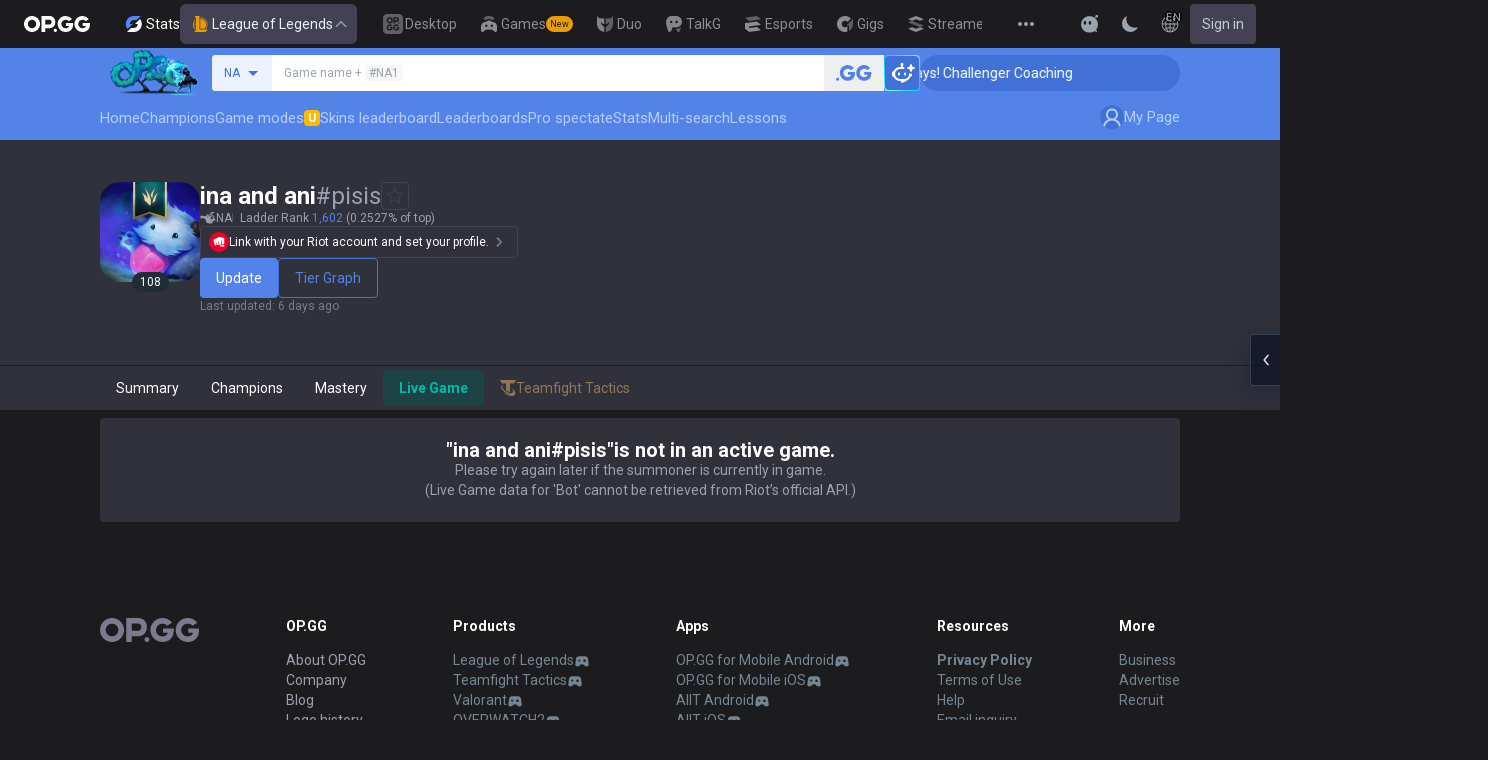

--- FILE ---
content_type: text/html; charset=utf-8
request_url: https://op.gg/lol/summoners/na/ina%20and%20ani-pisis/ingame
body_size: 44933
content:
<!DOCTYPE html><html lang="en" class="__variable_75b5e6 bg-gray-200"><head><meta charSet="utf-8"/><meta name="viewport" content="width=device-width, initial-scale=1, maximum-scale=1"/><link rel="preload" as="image" href="https://s-opgg-kit.op.gg/gnb/config/images/icon/1f7fa8f36b97bccd81a09d891ab48e53.svg?image=q_auto:good,f_webp,w_48,h_48"/><link rel="preload" as="image" href="https://s-opgg-kit.op.gg/gnb/config/images/icon/578ee563211e6ec9586f3d9dee5c55da.svg?image=q_auto:good,f_webp,w_48,h_48"/><link rel="preload" as="image" href="https://s-opgg-kit.op.gg/gnb/config/images/icon/12ce1f5fb16ad1d378a38dd717e3f39f.svg?image=q_auto:good,f_webp,w_48,h_48"/><link rel="preload" as="image" href="https://s-opgg-kit.op.gg/gnb/config/images/icon/a9ec9005c598e9dc644e46835a8170bf.svg?image=q_auto:good,f_webp,w_48,h_48"/><link rel="preload" as="image" href="https://s-opgg-kit.op.gg/gnb/config/images/icon/058928c9b0da0c9833f279f65e9bffe9.svg?image=q_auto:good,f_webp,w_48,h_48"/><link rel="preload" as="image" href="https://s-opgg-kit.op.gg/gnb/config/images/icon/a31ab0f891ab2609ac0a9825c03816e6.svg?image=q_auto:good,f_webp,w_48,h_48"/><link rel="preload" as="image" href="https://s-opgg-kit.op.gg/gnb/config/images/icon/04a40f3b0d664bf4478e2f215f448f3c.svg?image=q_auto:good,f_webp,w_48,h_48"/><link rel="preload" as="image" href="https://s-opgg-kit.op.gg/gnb/config/images/icon/f8f51b5a7ef32cf4cdd43545f3ce3574.svg?image=q_auto:good,f_webp,w_48,h_48"/><link rel="preload" as="image" href="https://s-opgg-kit.op.gg/gnb/config/images/icon/06f2c5c6f57cb212a207eb1d8f1b2160.svg?image=q_auto:good,f_webp,w_48,h_48"/><link rel="preload" as="image" href="https://s-opgg-kit.op.gg/gnb/config/images/icon/1f3d8921b286644f2f28a4d4853d8d87.svg?image=q_auto:good,f_webp,w_48,h_48"/><link rel="stylesheet" href="https://c-lol-web.op.gg/app-router/_next/static/css/9f2cba29a092f67e.css" data-precedence="next"/><link rel="stylesheet" href="https://c-lol-web.op.gg/app-router/_next/static/css/c2f2aef1df3cb38b.css" data-precedence="next"/><link rel="stylesheet" href="https://c-lol-web.op.gg/app-router/_next/static/css/cdc8296e513ff037.css" data-precedence="next"/><link rel="stylesheet" href="https://c-lol-web.op.gg/app-router/_next/static/css/fb8a727f8de3c870.css" data-precedence="next"/><link rel="preload" as="script" fetchPriority="low" href="https://c-lol-web.op.gg/app-router/_next/static/chunks/webpack-79e9902644e4007c.js"/><script src="https://c-lol-web.op.gg/app-router/_next/static/chunks/4bd1b696-182b6b13bdad92e3.js" async=""></script><script src="https://c-lol-web.op.gg/app-router/_next/static/chunks/1255-5b80a709d7ef0417.js" async=""></script><script src="https://c-lol-web.op.gg/app-router/_next/static/chunks/main-app-f3336e172256d2ab.js" async=""></script><script src="https://c-lol-web.op.gg/app-router/_next/static/chunks/app/not-found-74f32c289901a8e5.js" async=""></script><script src="https://c-lol-web.op.gg/app-router/_next/static/chunks/9656-c5ff719ac02def2f.js" async=""></script><script src="https://c-lol-web.op.gg/app-router/_next/static/chunks/1807-93ddba521cfc96db.js" async=""></script><script src="https://c-lol-web.op.gg/app-router/_next/static/chunks/3229-02dcf3101e57a175.js" async=""></script><script src="https://c-lol-web.op.gg/app-router/_next/static/chunks/7622-8cb41ce172482bfd.js" async=""></script><script src="https://c-lol-web.op.gg/app-router/_next/static/chunks/3810-982c88c01aaed482.js" async=""></script><script src="https://c-lol-web.op.gg/app-router/_next/static/chunks/2416-cb4664d08f49c8b7.js" async=""></script><script src="https://c-lol-web.op.gg/app-router/_next/static/chunks/3809-80b1e480c6d25a76.js" async=""></script><script src="https://c-lol-web.op.gg/app-router/_next/static/chunks/390-8eea800a1305a889.js" async=""></script><script src="https://c-lol-web.op.gg/app-router/_next/static/chunks/452-be2a0f0cbbca3296.js" async=""></script><script src="https://c-lol-web.op.gg/app-router/_next/static/chunks/6398-4ad7d3c5263501dc.js" async=""></script><script src="https://c-lol-web.op.gg/app-router/_next/static/chunks/7643-11a961b4dc84e110.js" async=""></script><script src="https://c-lol-web.op.gg/app-router/_next/static/chunks/282-a22fb23f703c11eb.js" async=""></script><script src="https://c-lol-web.op.gg/app-router/_next/static/chunks/7169-222fc554887f1132.js" async=""></script><script src="https://c-lol-web.op.gg/app-router/_next/static/chunks/5856-37d9f4c759a82543.js" async=""></script><script src="https://c-lol-web.op.gg/app-router/_next/static/chunks/172-333ec08155f3ae09.js" async=""></script><script src="https://c-lol-web.op.gg/app-router/_next/static/chunks/4218-182ac1b50e5963cf.js" async=""></script><script src="https://c-lol-web.op.gg/app-router/_next/static/chunks/606-16254e172d9726b2.js" async=""></script><script src="https://c-lol-web.op.gg/app-router/_next/static/chunks/686-9d0022df9e50e61d.js" async=""></script><script src="https://c-lol-web.op.gg/app-router/_next/static/chunks/5757-5334fb8775912666.js" async=""></script><script src="https://c-lol-web.op.gg/app-router/_next/static/chunks/6077-9869f9443cc04537.js" async=""></script><script src="https://c-lol-web.op.gg/app-router/_next/static/chunks/9765-0c7788269f86be9d.js" async=""></script><script src="https://c-lol-web.op.gg/app-router/_next/static/chunks/app/%5Blocale%5D/lol/summoners/%5Bregion%5D/%5Bsummoner%5D/ingame/page-a22a0029fca949ed.js" async=""></script><script src="https://c-lol-web.op.gg/app-router/_next/static/chunks/8286-479e3c8b7fd8799f.js" async=""></script><script src="https://c-lol-web.op.gg/app-router/_next/static/chunks/app/%5Blocale%5D/lol/summoners/not-found-61f7815adcf6395d.js" async=""></script><script src="https://c-lol-web.op.gg/app-router/_next/static/chunks/e73177e6-aec5615b9876ea40.js" async=""></script><script src="https://c-lol-web.op.gg/app-router/_next/static/chunks/2522-84bb179961a5e6e8.js" async=""></script><script src="https://c-lol-web.op.gg/app-router/_next/static/chunks/3589-60fc80d3cfb6e0a0.js" async=""></script><script src="https://c-lol-web.op.gg/app-router/_next/static/chunks/8787-9adb7911adedffe8.js" async=""></script><script src="https://c-lol-web.op.gg/app-router/_next/static/chunks/3221-2b29fadc8993f459.js" async=""></script><script src="https://c-lol-web.op.gg/app-router/_next/static/chunks/app/%5Blocale%5D/layout-fac24f753fd01abf.js" async=""></script><script src="https://c-lol-web.op.gg/app-router/_next/static/chunks/app/%5Blocale%5D/error-c70fce584764bcb3.js" async=""></script><script src="https://c-lol-web.op.gg/app-router/_next/static/chunks/app/%5Blocale%5D/not-found-8e4c812f731ab1ed.js" async=""></script><link rel="preload" href="https://challenges.cloudflare.com/turnstile/v0/api.js" as="script"/><link rel="preload" href="https://www.googletagmanager.com/gtm.js?id=GTM-WKTM6W8T" as="script"/><link rel="preload" href="https://agent.op.gg/widget/js/opgg-widget.js" as="script"/><link rel="preload" href="https://www.googletagmanager.com/gtag/js?id=G-HKZFKE5JEL" as="script"/><link rel="preload" href="https://static.zdassets.com/ekr/snippet.js?key=8b7154d5-b1a4-4326-85bf-e549cb4b2be5" as="script"/><link rel="preload" href="https://fundingchoicesmessages.google.com/i/pub-8377914384184168?ers=1" as="script" nonce="F03fsS3dBFcJnjuIRKXlBA"/><link rel="preload" as="image" href="https://s-opgg-kit.op.gg/gnb/config/images/icon/08664e3f401569aca5e12eec15695421.svg?image=q_auto:good,f_webp,w_48,h_48"/><link rel="preload" as="image" href="https://s-opgg-kit.op.gg/gnb/config/images/icon/968fbbfb3dbebd05e25545bb2d1d9437.svg?image=q_auto:good,f_webp,w_48,h_48"/><link rel="preload" as="image" href="https://s-opgg-kit.op.gg/gnb/config/images/icon/2b9e5d04e4e7b4d07c0807beb8fc4241.svg?image=q_auto:good,f_webp,w_48,h_48"/><link rel="preload" as="image" href="https://s-opgg-kit.op.gg/gnb/config/images/icon/6cd1996dccd4d60704436a35b7128027.svg?image=q_auto:good,f_webp,w_48,h_48"/><link rel="preload" as="image" href="https://s-opgg-kit.op.gg/gnb/config/images/icon/10f920e3da6c8cf4c518cd4d054e290a.svg?image=q_auto:good,f_webp,w_48,h_48"/><link rel="preload" as="image" href="https://meta-static.op.gg/logo/image/fb9b3e00610f0467dd615d3395410085.png?image=q_auto:good,f_webp,w_auto,h_92&amp;v=1769499572"/><meta name="next-size-adjust" content=""/><meta name="theme-color" content="#28344E"/><title>ina and ani#pisis - Live Game - League of Legends</title><meta name="description" content="ina and ani#pisis / Master 1 405LP / 27Win 13Lose Win rate 68% / Kindred - 27Win 12Lose Win rate 69%, Vex - 0Win 1Lose Win rate 0%"/><link rel="manifest" href="/manifest.webmanifest"/><meta name="keywords" content="LoL stats, win rates, record replays, champion guides, statistics, spectate pro matches, real-time rankings, gg"/><meta name="apple-mobile-web-app-status-bar-style" content="black"/><meta name="format-detection" content="telephone=no"/><meta name="naver-site-verification" content="fcb1b0675362db1025f839466cfa142e4dd9fe2e"/><meta name="facebook-domain-verification" content="l6d63wmnz4a03fzqtv1s3kjji0iojl"/><meta name="ahrefs-site-verification" content="6a6eb460cd02baaa316dda35f020c604a5952118c60539eb473811a84c7d7ace"/><meta name="autocomplete" content="off"/><link rel="canonical" href="https://op.gg/lol/summoners/na/ina%20and%20ani-pisis/ingame"/><link rel="alternate" hrefLang="x-default" href="https://op.gg/lol/summoners/na/ina%20and%20ani-pisis/ingame"/><link rel="alternate" hrefLang="en" href="https://op.gg/lol/summoners/na/ina%20and%20ani-pisis/ingame"/><link rel="alternate" hrefLang="ko" href="https://op.gg/ko/lol/summoners/na/ina%20and%20ani-pisis/ingame"/><link rel="alternate" hrefLang="ja" href="https://op.gg/ja/lol/summoners/na/ina%20and%20ani-pisis/ingame"/><link rel="alternate" hrefLang="pl" href="https://op.gg/pl/lol/summoners/na/ina%20and%20ani-pisis/ingame"/><link rel="alternate" hrefLang="fr" href="https://op.gg/fr/lol/summoners/na/ina%20and%20ani-pisis/ingame"/><link rel="alternate" hrefLang="de" href="https://op.gg/de/lol/summoners/na/ina%20and%20ani-pisis/ingame"/><link rel="alternate" hrefLang="es" href="https://op.gg/es/lol/summoners/na/ina%20and%20ani-pisis/ingame"/><link rel="alternate" hrefLang="nl" href="https://op.gg/nl/lol/summoners/na/ina%20and%20ani-pisis/ingame"/><link rel="alternate" hrefLang="da" href="https://op.gg/da/lol/summoners/na/ina%20and%20ani-pisis/ingame"/><link rel="alternate" hrefLang="sv" href="https://op.gg/sv/lol/summoners/na/ina%20and%20ani-pisis/ingame"/><link rel="alternate" hrefLang="no" href="https://op.gg/no/lol/summoners/na/ina%20and%20ani-pisis/ingame"/><link rel="alternate" hrefLang="ru" href="https://op.gg/ru/lol/summoners/na/ina%20and%20ani-pisis/ingame"/><link rel="alternate" hrefLang="hu" href="https://op.gg/hu/lol/summoners/na/ina%20and%20ani-pisis/ingame"/><link rel="alternate" hrefLang="fi" href="https://op.gg/fi/lol/summoners/na/ina%20and%20ani-pisis/ingame"/><link rel="alternate" hrefLang="tr" href="https://op.gg/tr/lol/summoners/na/ina%20and%20ani-pisis/ingame"/><link rel="alternate" hrefLang="ro" href="https://op.gg/ro/lol/summoners/na/ina%20and%20ani-pisis/ingame"/><link rel="alternate" hrefLang="pt" href="https://op.gg/pt/lol/summoners/na/ina%20and%20ani-pisis/ingame"/><link rel="alternate" hrefLang="zh-cn" href="https://op.gg/zh-cn/lol/summoners/na/ina%20and%20ani-pisis/ingame"/><link rel="alternate" hrefLang="zh-tw" href="https://op.gg/zh-tw/lol/summoners/na/ina%20and%20ani-pisis/ingame"/><link rel="alternate" hrefLang="ar" href="https://op.gg/ar/lol/summoners/na/ina%20and%20ani-pisis/ingame"/><link rel="alternate" hrefLang="sr" href="https://op.gg/sr/lol/summoners/na/ina%20and%20ani-pisis/ingame"/><link rel="alternate" hrefLang="it" href="https://op.gg/it/lol/summoners/na/ina%20and%20ani-pisis/ingame"/><link rel="alternate" hrefLang="th" href="https://op.gg/th/lol/summoners/na/ina%20and%20ani-pisis/ingame"/><link rel="alternate" hrefLang="vi" href="https://op.gg/vi/lol/summoners/na/ina%20and%20ani-pisis/ingame"/><meta property="og:title" content="ina and ani#pisis - Live Game - League of Legends"/><meta property="og:description" content="ina and ani#pisis / Master 1 405LP / 27Win 13Lose Win rate 68% / Kindred - 27Win 12Lose Win rate 69%, Vex - 0Win 1Lose Win rate 0%"/><meta property="og:url" content="https://op.gg/lol/summoners/na/ina%20and%20ani-pisis/ingame"/><meta property="og:site_name" content="OP.GG"/><meta property="og:image" content="https://c-lol-web.op.gg/images/reverse.rectangle.png"/><meta property="og:image:width" content="1200"/><meta property="og:image:height" content="630"/><meta property="og:image:alt" content="OP.GG Logo"/><meta property="og:type" content="website"/><meta name="twitter:card" content="summary_large_image"/><meta name="twitter:title" content="ina and ani#pisis - Live Game - League of Legends"/><meta name="twitter:description" content="ina and ani#pisis / Master 1 405LP / 27Win 13Lose Win rate 68% / Kindred - 27Win 12Lose Win rate 69%, Vex - 0Win 1Lose Win rate 0%"/><meta name="twitter:image" content="https://c-lol-web.op.gg/images/reverse.rectangle.png"/><meta name="twitter:image:width" content="1200"/><meta name="twitter:image:height" content="630"/><meta name="twitter:image:alt" content="OP.GG Logo"/><link rel="icon" href="https://c-lol-web.op.gg/app-router/favicon.ico"/><link rel="apple-touch-icon-precomposed" href="https://c-lol-web.op.gg/app-router/assets/images/meta/Icon-72.png"/><link rel="apple-touch-icon-precomposed" href="https://c-lol-web.op.gg/app-router/assets/images/meta/Icon-72.png" sizes="72x72"/><link rel="apple-touch-icon-precomposed" href="https://c-lol-web.op.gg/app-router/assets/images/meta/Icon@2x.png" sizes="114x114"/><link rel="apple-touch-icon-precomposed" href="https://c-lol-web.op.gg/app-router/assets/images/meta/Icon-144.png" sizes="144x144"/><script src="https://c-lol-web.op.gg/app-router/_next/static/chunks/polyfills-42372ed130431b0a.js" noModule=""></script></head><body dir="ltr" class="flex flex-col text-sm text-gray-900 md:min-w-width-limit font-roboto"><div hidden=""><!--$--><!--/$--></div><script>var theme = "dark"; if (theme === 'dark' || (theme === 'system' && window.matchMedia('(prefers-color-scheme: dark)').matches)) { document.documentElement.classList.add('dark') } else { document.documentElement.classList.remove('dark') }</script><style>#nprogress{pointer-events:none}#nprogress .bar{background:var(--lol-yellow-500);position:fixed;z-index:10000007;top: 0;left:0;width:100%;height:2px}#nprogress .peg{display:block;position:absolute;right:0;width:100px;height:100%;box-shadow:0 0 10px var(--lol-yellow-500),0 0 5px var(--lol-yellow-500);opacity:1;-webkit-transform:rotate(3deg) translate(0px,-4px);-ms-transform:rotate(3deg) translate(0px,-4px);transform:rotate(3deg) translate(0px,-4px)}#nprogress .spinner{display:block;position:fixed;z-index:10000007;top: 15px;right:15px}#nprogress .spinner-icon{width:18px;height:18px;box-sizing:border-box;border:2px solid transparent;border-top-color:var(--lol-yellow-500);border-left-color:var(--lol-yellow-500);border-radius:50%;-webkit-animation:nprogress-spinner 400ms linear infinite;animation:nprogress-spinner 400ms linear infinite}.nprogress-custom-parent{overflow:hidden;position:relative}.nprogress-custom-parent #nprogress .bar,.nprogress-custom-parent #nprogress .spinner{position:absolute}@-webkit-keyframes nprogress-spinner{0%{-webkit-transform:rotate(0deg)}100%{-webkit-transform:rotate(360deg)}}@keyframes nprogress-spinner{0%{transform:rotate(0deg)}100%{transform:rotate(360deg)}}</style><div class="z-gnb bg-[#28344E] md:bg-main-500"><div id="opgg-kit-gnb" class="opgg-kit-style" style="position:relative;z-index:10000004"><div class="GNB-module_responsive-gnb__G31jb"><div class="GNB-module_desktop__Y0ZHE"><div class="DesktopGNB-module_desktop-gnb__939BZ"><a class="DesktopGNB-module_logo__Jc5jC Link-module_link__WAd0a" href="/" aria-label="Go to Main Page"><svg xmlns="http://www.w3.org/2000/svg" width="66" height="16" fill="none"><path fill="currentColor" fill-rule="evenodd" d="M8.025 12.203C5.7 12.203 3.808 10.318 3.808 8S5.7 3.796 8.025 3.796 12.241 5.682 12.241 8s-1.891 4.203-4.216 4.203M8.025 0C3.6 0 0 3.589 0 8s3.6 8 8.025 8 8.025-3.589 8.025-8-3.6-8-8.025-8m17.517 8.498H21.18V3.7h4.362c1.505 0 1.964 1.412 1.964 2.398 0 1.017-.46 2.399-1.964 2.399m5.754-2.399c0-3.44-2.357-6.096-5.736-6.096h-7.98v15.984h3.6v-3.792h4.38c3.258 0 5.736-2.638 5.736-6.096m10.656.938H49.1c.018.2.04.516.055.96.027.744-.013 1.2-.163 2.098-.608 3.635-3.43 5.894-7.365 5.894-4.421 0-8.018-3.585-8.018-7.992 0-4.408 3.597-7.994 8.017-7.994a8.01 8.01 0 0 1 6.135 2.85l.226.268-.292.194-2.593 1.724-.216.144-.182-.186c-.82-.835-1.912-1.224-3.078-1.224-2.375 0-4.308 1.855-4.308 4.224 0 2.367 1.933 4.294 4.309 4.294 2.008 0 3.34-1.13 3.6-2.392h-3.275zm23.986.002h-7.15v2.862h3.277c-.261 1.26-1.593 2.392-3.602 2.392-2.375 0-4.308-1.927-4.308-4.295s1.933-4.223 4.308-4.223c1.165 0 2.258.389 3.078 1.224l.182.186.217-.144 2.592-1.724.293-.194-.227-.268a8.01 8.01 0 0 0-6.135-2.85c-4.42 0-8.017 3.586-8.017 7.993 0 4.408 3.596 7.993 8.017 7.993 3.936 0 6.758-2.258 7.366-5.894.15-.898.19-1.354.163-2.098-.015-.444-.037-.76-.055-.96m-36.269 7.326a1.626 1.626 0 0 1 3.254 0 1.626 1.626 0 0 1-3.254 0" clip-rule="evenodd"></path></svg></a><div><div class="Dropdown-module_dropdown__yXPJT ServiceMenu-module_game-stats__19onu ServiceDropdown-module_service-dropdown__H1a5S"><span class="ServiceDropdown-module_button-wrapper__bJEuj"><img src="https://s-opgg-kit.op.gg/gnb/config/images/icon/bfa5abe2f78d6e9a55e81c9988c31442.svg?image=q_auto:good,f_webp,w_48,h_48" width="24" height="24" alt="" loading="lazy"/>Stats<button class="ServiceDropdown-module_active__OLThb ServiceDropdown-module_button__-5SsX Button-module_reset__cfW0B"><img src="https://s-opgg-kit.op.gg/gnb/config/images/icon/f716f47e658f27f0261febb5fa52260d.svg?image=q_auto:good,f_webp,w_48,h_48" width="24" height="24" alt="" loading="lazy"/>League of Legends<svg xmlns="http://www.w3.org/2000/svg" width="16" height="16" fill="none" class="ServiceDropdown-module_chevron__WfTke"><path stroke="currentColor" stroke-linecap="square" stroke-miterlimit="10" stroke-width="1.5" d="M12.5 10.25 8 5.75l-4.5 4.5"></path></svg></button></span><div class="Dropdown-module_menu__Ay3ET Dropdown-module_menu-bottom-right__lcdBR Dropdown-module_hide__XF23F"><div class="ServiceDropdown-module_content__04cSR Paper-module_paper__FfKpp"><div class="ServiceDropdown-module_list__6FBbK"><a class="ServiceDropdown-module_link__k-dBV Link-module_link__WAd0a" href="https://op.gg"><img src="https://s-opgg-kit.op.gg/gnb/config/images/icon/f716f47e658f27f0261febb5fa52260d.svg?image=q_auto:good,f_webp,w_48,h_48" width="20" height="20" alt="" loading="lazy"/><span class="ServiceDropdown-module_title__uYXbi">League of Legends</span> </a><a class="ServiceDropdown-module_link__k-dBV Link-module_link__WAd0a" href="https://op.gg/tft"><img src="https://s-opgg-kit.op.gg/gnb/config/images/icon/5cc224f533a183d42d8bc3a6099b3946.svg?image=q_auto:good,f_webp,w_48,h_48" width="20" height="20" alt="" loading="lazy"/><span class="ServiceDropdown-module_title__uYXbi">Teamfight Tactics</span> </a><a class="ServiceDropdown-module_link__k-dBV Link-module_link__WAd0a" href="https://op.gg/valorant"><img src="https://s-opgg-kit.op.gg/gnb/config/images/icon/48b77034b230d745cef6a9e3692f835e.svg?image=q_auto:good,f_webp,w_48,h_48" width="20" height="20" alt="" loading="lazy"/><span class="ServiceDropdown-module_title__uYXbi">Valorant</span> </a><a class="ServiceDropdown-module_link__k-dBV Link-module_link__WAd0a" href="https://op.gg/overwatch"><img src="https://s-opgg-kit.op.gg/gnb/config/images/icon/783699c9543219536d80ed7193931e07.svg?image=q_auto:good,f_webp,w_48,h_48" width="20" height="20" alt="" loading="lazy"/><span class="ServiceDropdown-module_title__uYXbi">OVERWATCH2</span> </a><a class="ServiceDropdown-module_link__k-dBV Link-module_link__WAd0a" href="https://op.gg/pubg"><img src="https://s-opgg-kit.op.gg/gnb/config/images/icon/037088981bc4f247e2f494750e61f443.svg?image=q_auto:good,f_webp,w_48,h_48" width="20" height="20" alt="" loading="lazy"/><span class="ServiceDropdown-module_title__uYXbi">PUBG</span> </a><a class="ServiceDropdown-module_link__k-dBV Link-module_link__WAd0a" href="https://op.gg/supervive"><img src="https://s-opgg-kit.op.gg/gnb/config/images/icon/e83370409f56370178c92e2f448869e1.svg?image=q_auto:good,f_webp,w_48,h_48" width="20" height="20" alt="" loading="lazy"/><span class="ServiceDropdown-module_title__uYXbi">SUPERVIVE</span> </a><a class="ServiceDropdown-module_link__k-dBV Link-module_link__WAd0a" href="https://op.gg/2xko"><img src="https://s-opgg-kit.op.gg/gnb/config/images/icon/6903d44ae5acbc72192101329ec52fc3.svg?image=q_auto:good,f_webp,w_48,h_48" width="20" height="20" alt="" loading="lazy"/><span class="ServiceDropdown-module_title__uYXbi">2XKO</span> <span class="ServiceDropdown-module_tag__c-lCU Tag-module_soon__n3HdN Tag-module_tag__gCp-5">Soon</span></a><a class="ServiceDropdown-module_link__k-dBV Link-module_link__WAd0a" href="https://op.gg/marvel-rivals"><img src="https://s-opgg-kit.op.gg/gnb/config/images/icon/8aa9dc4d53a6c7faaf7b3841be6d87b2.svg?image=q_auto:good,f_webp,w_48,h_48" width="20" height="20" alt="" loading="lazy"/><span class="ServiceDropdown-module_title__uYXbi">Marvel Rivals</span> <span class="ServiceDropdown-module_tag__c-lCU Tag-module_beta__8VxSI Tag-module_tag__gCp-5">Beta</span></a><a class="ServiceDropdown-module_link__k-dBV Link-module_link__WAd0a" href="https://op.gg/fortnite"><img src="https://s-opgg-kit.op.gg/gnb/config/images/icon/73bb77faedd98cfb7a6fd82c40e99d9f.png?image=q_auto:good,f_webp,w_48,h_48" width="20" height="20" alt="" loading="lazy"/><span class="ServiceDropdown-module_title__uYXbi">Fortnite</span> <span class="ServiceDropdown-module_tag__c-lCU Tag-module_beta__8VxSI Tag-module_tag__gCp-5">Beta</span></a><a class="ServiceDropdown-module_link__k-dBV Link-module_link__WAd0a" href="https://op.gg/cs2"><img src="https://s-opgg-kit.op.gg/gnb/config/images/icon/5795b838c747874aac38827d9c5c57df.svg?image=q_auto:good,f_webp,w_48,h_48" width="20" height="20" alt="" loading="lazy"/><span class="ServiceDropdown-module_title__uYXbi">Counter Strike 2</span> <span class="ServiceDropdown-module_tag__c-lCU Tag-module_beta__8VxSI Tag-module_tag__gCp-5">Beta</span></a><a class="ServiceDropdown-module_link__k-dBV Link-module_link__WAd0a" href="https://op.gg/arc-raiders"><img src="https://s-opgg-kit.op.gg/gnb/config/images/icon/eb0c7a047c539c6aa69beeb674c5d819.svg?image=q_auto:good,f_webp,w_48,h_48" width="20" height="20" alt="" loading="lazy"/><span class="ServiceDropdown-module_title__uYXbi">Arc Raiders</span> <span class="ServiceDropdown-module_tag__c-lCU Tag-module_beta__8VxSI Tag-module_tag__gCp-5">Beta</span></a></div><div><a class="ServiceDropdown-module_thumbnail__iEn0z" href="https://op.gg/arc-raiders/marketplace" target="_blank" rel="noreferrer"><img class="Thumbnail-module_thumbnail__Zd0ro" width="248" height="140" alt="Tired of searching for everything while playing ARC Raiders? From items to event timers and the marketplace — find it all on OP.GG." src="https://s-opgg-kit.op.gg/gnb/config/images/thumbnail/766430e6a3b806fcec3edc86cf919d85.png?image=q_auto:good,f_webp,w_496,h_280" loading="lazy"/><img class="Thumbnail-module_thumbnail__Zd0ro" style="display:none" width="248" height="140" alt="League of Legends" src="https://s-opgg-kit.op.gg/gnb/config/images/thumbnail/46a00fcb04377c2ff9557c7d2c57b582.png?image=q_auto:good,f_webp,w_496,h_280" loading="lazy"/><img class="Thumbnail-module_thumbnail__Zd0ro" style="display:none" width="248" height="140" alt="Teamfight Tactics" src="https://s-opgg-kit.op.gg/gnb/config/images/thumbnail/575245486ee887c412d47c8ae3bc8cf5.png?image=q_auto:good,f_webp,w_496,h_280" loading="lazy"/><img class="Thumbnail-module_thumbnail__Zd0ro" style="display:none" width="248" height="140" alt="Valorant" src="https://s-opgg-kit.op.gg/gnb/config/images/thumbnail/35e002a088e8168d6048f00a1c2ae157.png?image=q_auto:good,f_webp,w_496,h_280" loading="lazy"/><img class="Thumbnail-module_thumbnail__Zd0ro" style="display:none" width="248" height="140" alt="OVERWATCH2" src="https://s-opgg-kit.op.gg/gnb/config/images/thumbnail/9514304810a8dc99e7dfc23d705812c3.png?image=q_auto:good,f_webp,w_496,h_280" loading="lazy"/><img class="Thumbnail-module_thumbnail__Zd0ro" style="display:none" width="248" height="140" alt="PUBG" src="https://s-opgg-kit.op.gg/gnb/config/images/thumbnail/011f0f99455ae793bcc4f159056e675c.png?image=q_auto:good,f_webp,w_496,h_280" loading="lazy"/><img class="Thumbnail-module_thumbnail__Zd0ro" style="display:none" width="248" height="140" alt="SUPERVIVE" src="https://s-opgg-kit.op.gg/gnb/config/images/thumbnail/c5a422f7bb68033f3e51e93c11b3a9b9.png?image=q_auto:good,f_webp,w_496,h_280" loading="lazy"/><img class="Thumbnail-module_thumbnail__Zd0ro" style="display:none" width="248" height="140" alt="2XKO" src="https://s-opgg-kit.op.gg/gnb/config/images/thumbnail/7ce38709cbcca159501cae33de1f5507.png?image=q_auto:good,f_webp,w_496,h_280" loading="lazy"/><img class="Thumbnail-module_thumbnail__Zd0ro" style="display:none" width="248" height="140" alt="Marvel Rivals" src="https://s-opgg-kit.op.gg/gnb/config/images/thumbnail/cd28d9abf5ad0f9a51132ed25d4d37ba.png?image=q_auto:good,f_webp,w_496,h_280" loading="lazy"/><img class="Thumbnail-module_thumbnail__Zd0ro" style="display:none" width="248" height="140" alt="Fortnite" src="https://s-opgg-kit.op.gg/gnb/config/images/thumbnail/221e0b47e9e53b193b771f5fb8e01938.png?image=q_auto:good,f_webp,w_496,h_280" loading="lazy"/><img class="Thumbnail-module_thumbnail__Zd0ro" style="display:none" width="248" height="140" alt="Counter Strike 2" src="https://s-opgg-kit.op.gg/gnb/config/images/thumbnail/16b7abfa4c734a0994dad043c2c12894.png?image=q_auto:good,f_webp,w_496,h_280" loading="lazy"/><img class="Thumbnail-module_thumbnail__Zd0ro" style="display:none" width="248" height="140" alt="Arc Raiders" src="https://s-opgg-kit.op.gg/gnb/config/images/thumbnail/766430e6a3b806fcec3edc86cf919d85.png?image=q_auto:good,f_webp,w_496,h_280" loading="lazy"/><div class="ServiceDropdown-module_meta__65Q1V"><span class="ServiceDropdown-module_desc__gZmvV">Tired of searching for everything while playing ARC Raiders? From items to event timers and the marketplace — find it all on OP.GG.</span></div></a></div></div></div></div></div><div class="ServiceMenu-module_service-menu__cUv5k"><a class="GNBLink-module_gnb-link__bkjPT Link-module_link__WAd0a" href="https://op.gg/desktop"><img class="GNBLink-module_hover-icon__QkAg9" src="https://s-opgg-kit.op.gg/gnb/config/images/icon/1f7fa8f36b97bccd81a09d891ab48e53.svg?image=q_auto:good,f_webp,w_48,h_48" width="24" height="24" alt="" loading="eager"/><img class="GNBLink-module_icon__QH4zn" src="https://s-opgg-kit.op.gg/gnb/config/images/icon/578ee563211e6ec9586f3d9dee5c55da.svg?image=q_auto:good,f_webp,w_48,h_48" width="24" height="24" alt="" loading="eager"/><span class="">Desktop</span></a><a class="GNBLink-module_gnb-link__bkjPT Link-module_link__WAd0a" href="https://games.op.gg"><img class="GNBLink-module_hover-icon__QkAg9" src="https://s-opgg-kit.op.gg/gnb/config/images/icon/12ce1f5fb16ad1d378a38dd717e3f39f.svg?image=q_auto:good,f_webp,w_48,h_48" width="24" height="24" alt="" loading="eager"/><img class="GNBLink-module_icon__QH4zn" src="https://s-opgg-kit.op.gg/gnb/config/images/icon/a9ec9005c598e9dc644e46835a8170bf.svg?image=q_auto:good,f_webp,w_48,h_48" width="24" height="24" alt="" loading="eager"/><span class="">Games</span><span class="Tag-module_new__shGGC Tag-module_tag__gCp-5">New</span></a><a class="GNBLink-module_gnb-link__bkjPT Link-module_link__WAd0a" href="https://duo.op.gg"><img class="GNBLink-module_hover-icon__QkAg9" src="https://s-opgg-kit.op.gg/gnb/config/images/icon/058928c9b0da0c9833f279f65e9bffe9.svg?image=q_auto:good,f_webp,w_48,h_48" width="24" height="24" alt="" loading="eager"/><img class="GNBLink-module_icon__QH4zn" src="https://s-opgg-kit.op.gg/gnb/config/images/icon/a31ab0f891ab2609ac0a9825c03816e6.svg?image=q_auto:good,f_webp,w_48,h_48" width="24" height="24" alt="" loading="eager"/><span class="">Duo</span></a><a class="GNBLink-module_gnb-link__bkjPT Link-module_link__WAd0a" href="https://talk.op.gg"><img class="GNBLink-module_hover-icon__QkAg9" src="https://s-opgg-kit.op.gg/gnb/config/images/icon/04a40f3b0d664bf4478e2f215f448f3c.svg?image=q_auto:good,f_webp,w_48,h_48" width="24" height="24" alt="" loading="eager"/><img class="GNBLink-module_icon__QH4zn" src="https://s-opgg-kit.op.gg/gnb/config/images/icon/f8f51b5a7ef32cf4cdd43545f3ce3574.svg?image=q_auto:good,f_webp,w_48,h_48" width="24" height="24" alt="" loading="eager"/><span class="">TalkG</span></a><a class="GNBLink-module_gnb-link__bkjPT Link-module_link__WAd0a" href="https://esports.op.gg"><img class="GNBLink-module_hover-icon__QkAg9" src="https://s-opgg-kit.op.gg/gnb/config/images/icon/06f2c5c6f57cb212a207eb1d8f1b2160.svg?image=q_auto:good,f_webp,w_48,h_48" width="24" height="24" alt="" loading="eager"/><img class="GNBLink-module_icon__QH4zn" src="https://s-opgg-kit.op.gg/gnb/config/images/icon/1f3d8921b286644f2f28a4d4853d8d87.svg?image=q_auto:good,f_webp,w_48,h_48" width="24" height="24" alt="" loading="eager"/><span class="">Esports</span></a><a class="GNBLink-module_gnb-link__bkjPT Link-module_link__WAd0a" href="https://gigs.op.gg"><img class="GNBLink-module_hover-icon__QkAg9" src="https://s-opgg-kit.op.gg/gnb/config/images/icon/08664e3f401569aca5e12eec15695421.svg?image=q_auto:good,f_webp,w_48,h_48" width="24" height="24" alt="" loading="eager"/><img class="GNBLink-module_icon__QH4zn" src="https://s-opgg-kit.op.gg/gnb/config/images/icon/968fbbfb3dbebd05e25545bb2d1d9437.svg?image=q_auto:good,f_webp,w_48,h_48" width="24" height="24" alt="" loading="eager"/><span class="">Gigs</span></a><a class="GNBLink-module_gnb-link__bkjPT Link-module_link__WAd0a" href="https://streamer-overlay.op.gg"><img class="GNBLink-module_hover-icon__QkAg9" src="https://s-opgg-kit.op.gg/gnb/config/images/icon/2b9e5d04e4e7b4d07c0807beb8fc4241.svg?image=q_auto:good,f_webp,w_48,h_48" width="24" height="24" alt="" loading="eager"/><img class="GNBLink-module_icon__QH4zn" src="https://s-opgg-kit.op.gg/gnb/config/images/icon/6cd1996dccd4d60704436a35b7128027.svg?image=q_auto:good,f_webp,w_48,h_48" width="24" height="24" alt="" loading="eager"/><span class="">Streamer Overlay</span><span class="Tag-module_new__shGGC Tag-module_tag__gCp-5">New</span></a></div><div class="ServiceMenu-module_dots__2gQCa"><div><div class="Dropdown-module_dropdown__yXPJT MenuDropdown-module_menu-dropdown__MHKhV"><button class="MenuDropdown-module_button__-mdNw IconButton-module_icon-button__-5QEs Button-module_reset__cfW0B" aria-label="View More"><svg xmlns="http://www.w3.org/2000/svg" width="24" height="24" fill="none"><g fill="currentColor"><circle cx="6" cy="12" r="2"></circle><circle cx="18" cy="12" r="2"></circle><circle cx="12" cy="12" r="2"></circle></g></svg></button><div class="Dropdown-module_menu__Ay3ET Dropdown-module_menu-bottom-left__YUG9D Dropdown-module_hide__XF23F"><div class="MenuDropdown-module_content__2fkZj opgg-kit-dark Paper-module_paper__FfKpp"><div class="MenuDropdown-module_content__2fkZj Wrapper-module_wrapper__Weu-W"><div class="MenuDropdown-module_title__2RYcq Text-module_base__iFYgy Text-module_text__qmiLT">Stats</div><div><div class="MenuDropdown-module_half-wrapper__xBfm0"><a class="ImgIconLink-module_img-icon-link__P-35o ImgIconLink-module_drawer-lg__7U4qP MenuDropdown-module_half-link__UO8MM Link-module_link__WAd0a" href="https://op.gg" target="_blank"><span class="ImgIconLink-module_img-wrapper__XXtVE"><img src="https://s-opgg-kit.op.gg/gnb/config/images/icon/f716f47e658f27f0261febb5fa52260d.svg?image=q_auto:good,f_webp,w_64,h_64" alt="" width="32" height="32" class="ImgIconLink-module_img__WOvv8" loading="lazy"/></span><span class="ImgIconLink-module_text__NFA-i">League of Legends</span></a><a class="ImgIconLink-module_img-icon-link__P-35o ImgIconLink-module_drawer-lg__7U4qP MenuDropdown-module_half-link__UO8MM Link-module_link__WAd0a" href="https://op.gg/tft" target="_blank"><span class="ImgIconLink-module_img-wrapper__XXtVE"><img src="https://s-opgg-kit.op.gg/gnb/config/images/icon/5cc224f533a183d42d8bc3a6099b3946.svg?image=q_auto:good,f_webp,w_64,h_64" alt="" width="32" height="32" class="ImgIconLink-module_img__WOvv8" loading="lazy"/></span><span class="ImgIconLink-module_text__NFA-i">Teamfight Tactics</span></a><a class="ImgIconLink-module_img-icon-link__P-35o ImgIconLink-module_drawer-lg__7U4qP MenuDropdown-module_half-link__UO8MM Link-module_link__WAd0a" href="https://op.gg/valorant" target="_blank"><span class="ImgIconLink-module_img-wrapper__XXtVE"><img src="https://s-opgg-kit.op.gg/gnb/config/images/icon/48b77034b230d745cef6a9e3692f835e.svg?image=q_auto:good,f_webp,w_64,h_64" alt="" width="32" height="32" class="ImgIconLink-module_img__WOvv8" loading="lazy"/></span><span class="ImgIconLink-module_text__NFA-i">Valorant</span></a><a class="ImgIconLink-module_img-icon-link__P-35o ImgIconLink-module_drawer-lg__7U4qP MenuDropdown-module_half-link__UO8MM Link-module_link__WAd0a" href="https://op.gg/overwatch" target="_blank"><span class="ImgIconLink-module_img-wrapper__XXtVE"><img src="https://s-opgg-kit.op.gg/gnb/config/images/icon/783699c9543219536d80ed7193931e07.svg?image=q_auto:good,f_webp,w_64,h_64" alt="" width="32" height="32" class="ImgIconLink-module_img__WOvv8" loading="lazy"/></span><span class="ImgIconLink-module_text__NFA-i">OVERWATCH2</span></a><a class="ImgIconLink-module_img-icon-link__P-35o ImgIconLink-module_drawer-lg__7U4qP MenuDropdown-module_half-link__UO8MM Link-module_link__WAd0a" href="https://op.gg/pubg" target="_blank"><span class="ImgIconLink-module_img-wrapper__XXtVE"><img src="https://s-opgg-kit.op.gg/gnb/config/images/icon/037088981bc4f247e2f494750e61f443.svg?image=q_auto:good,f_webp,w_64,h_64" alt="" width="32" height="32" class="ImgIconLink-module_img__WOvv8" loading="lazy"/></span><span class="ImgIconLink-module_text__NFA-i">PUBG</span></a><a class="ImgIconLink-module_img-icon-link__P-35o ImgIconLink-module_drawer-lg__7U4qP MenuDropdown-module_half-link__UO8MM Link-module_link__WAd0a" href="https://op.gg/supervive" target="_blank"><span class="ImgIconLink-module_img-wrapper__XXtVE"><img src="https://s-opgg-kit.op.gg/gnb/config/images/icon/e83370409f56370178c92e2f448869e1.svg?image=q_auto:good,f_webp,w_64,h_64" alt="" width="32" height="32" class="ImgIconLink-module_img__WOvv8" loading="lazy"/></span><span class="ImgIconLink-module_text__NFA-i">SUPERVIVE</span></a><a class="ImgIconLink-module_img-icon-link__P-35o ImgIconLink-module_drawer-lg__7U4qP MenuDropdown-module_half-link__UO8MM Link-module_link__WAd0a" href="https://op.gg/2xko" target="_blank"><span class="ImgIconLink-module_img-wrapper__XXtVE"><img src="https://s-opgg-kit.op.gg/gnb/config/images/icon/6903d44ae5acbc72192101329ec52fc3.svg?image=q_auto:good,f_webp,w_64,h_64" alt="" width="32" height="32" class="ImgIconLink-module_img__WOvv8" loading="lazy"/><span class="ImgIconLink-module_tag__RQJzO Tag-module_soon__n3HdN Tag-module_tag__gCp-5">Soon</span></span><span class="ImgIconLink-module_text__NFA-i">2XKO</span></a><a class="ImgIconLink-module_img-icon-link__P-35o ImgIconLink-module_drawer-lg__7U4qP MenuDropdown-module_half-link__UO8MM Link-module_link__WAd0a" href="https://op.gg/marvel-rivals" target="_blank"><span class="ImgIconLink-module_img-wrapper__XXtVE"><img src="https://s-opgg-kit.op.gg/gnb/config/images/icon/8aa9dc4d53a6c7faaf7b3841be6d87b2.svg?image=q_auto:good,f_webp,w_64,h_64" alt="" width="32" height="32" class="ImgIconLink-module_img__WOvv8" loading="lazy"/><span class="ImgIconLink-module_tag__RQJzO Tag-module_beta__8VxSI Tag-module_tag__gCp-5">Beta</span></span><span class="ImgIconLink-module_text__NFA-i">Marvel Rivals</span></a><a class="ImgIconLink-module_img-icon-link__P-35o ImgIconLink-module_drawer-lg__7U4qP MenuDropdown-module_half-link__UO8MM Link-module_link__WAd0a" href="https://op.gg/fortnite" target="_blank"><span class="ImgIconLink-module_img-wrapper__XXtVE"><img src="https://s-opgg-kit.op.gg/gnb/config/images/icon/73bb77faedd98cfb7a6fd82c40e99d9f.png?image=q_auto:good,f_webp,w_64,h_64" alt="" width="32" height="32" class="ImgIconLink-module_img__WOvv8" loading="lazy"/><span class="ImgIconLink-module_tag__RQJzO Tag-module_beta__8VxSI Tag-module_tag__gCp-5">Beta</span></span><span class="ImgIconLink-module_text__NFA-i">Fortnite</span></a><a class="ImgIconLink-module_img-icon-link__P-35o ImgIconLink-module_drawer-lg__7U4qP MenuDropdown-module_half-link__UO8MM Link-module_link__WAd0a" href="https://op.gg/cs2" target="_blank"><span class="ImgIconLink-module_img-wrapper__XXtVE"><img src="https://s-opgg-kit.op.gg/gnb/config/images/icon/5795b838c747874aac38827d9c5c57df.svg?image=q_auto:good,f_webp,w_64,h_64" alt="" width="32" height="32" class="ImgIconLink-module_img__WOvv8" loading="lazy"/><span class="ImgIconLink-module_tag__RQJzO Tag-module_beta__8VxSI Tag-module_tag__gCp-5">Beta</span></span><span class="ImgIconLink-module_text__NFA-i">Counter Strike 2</span></a><a class="ImgIconLink-module_img-icon-link__P-35o ImgIconLink-module_drawer-lg__7U4qP MenuDropdown-module_half-link__UO8MM Link-module_link__WAd0a" href="https://op.gg/arc-raiders" target="_blank"><span class="ImgIconLink-module_img-wrapper__XXtVE"><img src="https://s-opgg-kit.op.gg/gnb/config/images/icon/eb0c7a047c539c6aa69beeb674c5d819.svg?image=q_auto:good,f_webp,w_64,h_64" alt="" width="32" height="32" class="ImgIconLink-module_img__WOvv8" loading="lazy"/><span class="ImgIconLink-module_tag__RQJzO Tag-module_beta__8VxSI Tag-module_tag__gCp-5">Beta</span></span><span class="ImgIconLink-module_text__NFA-i">Arc Raiders</span></a></div></div></div><hr class="MenuDropdown-module_hr__k7r1J"/><div class="MenuDropdown-module_content__2fkZj Wrapper-module_wrapper__Weu-W"><div class="MenuDropdown-module_title__2RYcq Text-module_base__iFYgy Text-module_text__qmiLT"></div><div><div class="MenuDropdown-module_big-wrapper__QTXG-"><a class="ImgIconLink-module_img-icon-link__P-35o ImgIconLink-module_big__Y-zI8 MenuDropdown-module_big-link__i-tXn Link-module_link__WAd0a" href="https://op.gg/desktop" target="_blank"><span class="ImgIconLink-module_img-wrapper__XXtVE"><img src="https://s-opgg-kit.op.gg/gnb/config/images/icon/1f7fa8f36b97bccd81a09d891ab48e53.svg?image=q_auto:good,f_webp,w_96,h_96" alt="" width="48" height="48" class="ImgIconLink-module_img__WOvv8" loading="lazy"/></span><span class="ImgIconLink-module_text__NFA-i">Desktop</span></a><a class="ImgIconLink-module_img-icon-link__P-35o ImgIconLink-module_big__Y-zI8 MenuDropdown-module_big-link__i-tXn Link-module_link__WAd0a" href="https://games.op.gg" target="_blank"><span class="ImgIconLink-module_img-wrapper__XXtVE"><img src="https://s-opgg-kit.op.gg/gnb/config/images/icon/12ce1f5fb16ad1d378a38dd717e3f39f.svg?image=q_auto:good,f_webp,w_96,h_96" alt="" width="48" height="48" class="ImgIconLink-module_img__WOvv8" loading="lazy"/><span class="ImgIconLink-module_tag__RQJzO Tag-module_new__shGGC Tag-module_tag__gCp-5">New</span></span><span class="ImgIconLink-module_text__NFA-i">Games</span></a><a class="ImgIconLink-module_img-icon-link__P-35o ImgIconLink-module_big__Y-zI8 MenuDropdown-module_big-link__i-tXn Link-module_link__WAd0a" href="https://duo.op.gg" target="_blank"><span class="ImgIconLink-module_img-wrapper__XXtVE"><img src="https://s-opgg-kit.op.gg/gnb/config/images/icon/058928c9b0da0c9833f279f65e9bffe9.svg?image=q_auto:good,f_webp,w_96,h_96" alt="" width="48" height="48" class="ImgIconLink-module_img__WOvv8" loading="lazy"/></span><span class="ImgIconLink-module_text__NFA-i">Duo</span></a><a class="ImgIconLink-module_img-icon-link__P-35o ImgIconLink-module_big__Y-zI8 MenuDropdown-module_big-link__i-tXn Link-module_link__WAd0a" href="https://talk.op.gg" target="_blank"><span class="ImgIconLink-module_img-wrapper__XXtVE"><img src="https://s-opgg-kit.op.gg/gnb/config/images/icon/04a40f3b0d664bf4478e2f215f448f3c.svg?image=q_auto:good,f_webp,w_96,h_96" alt="" width="48" height="48" class="ImgIconLink-module_img__WOvv8" loading="lazy"/></span><span class="ImgIconLink-module_text__NFA-i">TalkG</span></a><a class="ImgIconLink-module_img-icon-link__P-35o ImgIconLink-module_big__Y-zI8 MenuDropdown-module_big-link__i-tXn Link-module_link__WAd0a" href="https://esports.op.gg" target="_blank"><span class="ImgIconLink-module_img-wrapper__XXtVE"><img src="https://s-opgg-kit.op.gg/gnb/config/images/icon/06f2c5c6f57cb212a207eb1d8f1b2160.svg?image=q_auto:good,f_webp,w_96,h_96" alt="" width="48" height="48" class="ImgIconLink-module_img__WOvv8" loading="lazy"/></span><span class="ImgIconLink-module_text__NFA-i">Esports</span></a><a class="ImgIconLink-module_img-icon-link__P-35o ImgIconLink-module_big__Y-zI8 MenuDropdown-module_big-link__i-tXn Link-module_link__WAd0a" href="https://gigs.op.gg" target="_blank"><span class="ImgIconLink-module_img-wrapper__XXtVE"><img src="https://s-opgg-kit.op.gg/gnb/config/images/icon/08664e3f401569aca5e12eec15695421.svg?image=q_auto:good,f_webp,w_96,h_96" alt="" width="48" height="48" class="ImgIconLink-module_img__WOvv8" loading="lazy"/></span><span class="ImgIconLink-module_text__NFA-i">Gigs</span></a><a class="ImgIconLink-module_img-icon-link__P-35o ImgIconLink-module_big__Y-zI8 MenuDropdown-module_big-link__i-tXn Link-module_link__WAd0a" href="https://streamer-overlay.op.gg" target="_blank"><span class="ImgIconLink-module_img-wrapper__XXtVE"><img src="https://s-opgg-kit.op.gg/gnb/config/images/icon/2b9e5d04e4e7b4d07c0807beb8fc4241.svg?image=q_auto:good,f_webp,w_96,h_96" alt="" width="48" height="48" class="ImgIconLink-module_img__WOvv8" loading="lazy"/><span class="ImgIconLink-module_tag__RQJzO Tag-module_new__shGGC Tag-module_tag__gCp-5">New</span></span><span class="ImgIconLink-module_text__NFA-i">Streamer Overlay</span></a></div></div></div></div></div></div></div></div><div class="DesktopGNB-module_sub-content__9qe3X"><div class="DesktopGNB-module_icon-list__-ktS1"><div><div class="Dropdown-module_dropdown__yXPJT"><button class="IconButton-module_icon-button__-5QEs Button-module_reset__cfW0B" aria-label="Show More"><svg xmlns="http://www.w3.org/2000/svg" width="24" height="24" fill="none"><g clip-path="url(#help_svg__a)"><path fill="currentColor" d="M20.023 12.355c-.017-2.392-1.123-4.574-2.847-6.09l.819-.8c.52.301 1.201.235 1.648-.202.53-.518.53-1.358 0-1.874a1.38 1.38 0 0 0-1.918 0 1.3 1.3 0 0 0-.207 1.61l-.862.843a8.53 8.53 0 0 0-5.182-1.726c-4.717.03-8.52 3.818-8.433 8.451.083 4.398 3.726 8.002 8.225 8.137a8.6 8.6 0 0 0 4.975-1.388.34.34 0 0 1 .326-.026c.412.185 1.145.423 2.25.472.28.012.451-.297.285-.516-.29-.383-.642-.952-.806-1.618a.32.32 0 0 1 .057-.274 8.14 8.14 0 0 0 1.67-4.997zm-13.114.467c-.701 0-1.27-.886-1.27-1.977s.569-1.978 1.27-1.978 1.27.886 1.27 1.978c0 1.091-.569 1.977-1.27 1.977m4.993 0c-.7 0-1.27-.886-1.27-1.977s.57-1.978 1.27-1.978 1.27.886 1.27 1.978c0 1.091-.569 1.977-1.27 1.977"></path></g><defs><clipPath id="help_svg__a"><path fill="#fff" d="M3.04 3h17v17.708h-17z"></path></clipPath></defs></svg></button><div class="Dropdown-module_menu__Ay3ET Dropdown-module_menu-bottom-left__YUG9D Dropdown-module_hide__XF23F"><div class="flex flex-col items-center rounded bg-gray-0 py-1 shadow"><button class="min-h-8 w-full whitespace-nowrap px-4 text-left text-gray-700 hover:bg-gray-100">Contact us</button><a class="flex min-h-8 w-full items-center whitespace-nowrap px-4 text-left text-gray-700 hover:bg-gray-100" rel="noreferrer" target="_blank" href="https://help.op.gg/hc/en-us/services/01KDSTP7PZJQB8A4BCHSZEQPCN">Register pro player tag</a><a class="flex min-h-8 w-full items-center whitespace-nowrap px-4 text-left text-gray-700 hover:bg-gray-100" rel="noreferrer" target="_blank" href="https://help.op.gg/hc/en-us">Help Center</a></div></div></div></div><button class="IconButton-module_icon-button__-5QEs Button-module_reset__cfW0B" value="light" aria-label="Change Theme"><svg xmlns="http://www.w3.org/2000/svg" width="24" height="24"><path fill="currentColor" fill-rule="nonzero" d="M12.765 16.8V20h-1.53v-3.2zm3.17-1.947 2.263 2.263-1.082 1.082-2.263-2.263zm-7.87 0 1.082 1.082-2.263 2.263-1.082-1.082zM12 8c2.21 0 4 1.79 4 4s-1.79 4-4 4-4-1.79-4-4 1.79-4 4-4m8 3.235v1.53h-3.2v-1.53zm-12.8 0v1.53H4v-1.53zm9.916-5.433 1.082 1.082-2.263 2.263-1.082-1.082zm-10.232 0 2.263 2.263-1.082 1.082-2.263-2.263zM12.765 4v3.2h-1.53V4z"></path></svg></button><button class="DesktopGNB-module_lang-btn__G8IO4 IconButton-module_icon-button__-5QEs Button-module_reset__cfW0B"><svg xmlns="http://www.w3.org/2000/svg" width="24" height="24" fill="none"><path fill="currentColor" fill-rule="evenodd" d="M3.556 12a8.445 8.445 0 1 1 16.89 0 8.445 8.445 0 0 1-16.89 0m10.961 7.126a7.6 7.6 0 0 0 2.497-1.474 8.4 8.4 0 0 0-1.182-.686q-.203.48-.44.907c-.257.465-.551.889-.875 1.253m1.627-2.996q.77.36 1.447.841.03.022.057.048a7.53 7.53 0 0 0 1.895-4.575H16.77a13.2 13.2 0 0 1-.627 3.686m-.262-3.686a12.4 12.4 0 0 1-.563 3.347 9.8 9.8 0 0 0-2.874-.56v-2.787zm.89-.889h2.77a7.53 7.53 0 0 0-1.894-4.574 1 1 0 0 1-.057.048 9.3 9.3 0 0 1-1.447.84c.36 1.102.586 2.356.627 3.687M15.318 8.21c.318.992.522 2.13.563 3.347h-3.437V8.768a9.8 9.8 0 0 0 2.874-.56m.513-1.175a8.4 8.4 0 0 0 1.182-.686 7.6 7.6 0 0 0-2.497-1.474c.324.364.618.788.876 1.253q.236.426.44.907m-6.35-2.16a7.6 7.6 0 0 0-2.496 1.474q.556.386 1.182.686a9 9 0 0 1 .44-.907c.258-.465.551-.889.875-1.253M7.857 7.87a9.3 9.3 0 0 1-1.447-.841 1 1 0 0 1-.057-.048 7.53 7.53 0 0 0-1.895 4.575H7.23c.041-1.331.267-2.585.627-3.686m.262 3.686c.04-1.218.245-2.355.563-3.347.898.32 1.866.515 2.875.56v2.787zm-.889.888H4.457a7.53 7.53 0 0 0 1.895 4.575 1 1 0 0 1 .057-.048q.677-.481 1.447-.841a13.2 13.2 0 0 1-.627-3.686m1.452 3.347a12.4 12.4 0 0 1-.563-3.347h3.438v2.788a9.8 9.8 0 0 0-2.875.56m-.513 1.175q.203.48.44.907c.258.465.551.889.875 1.253a7.6 7.6 0 0 1-2.497-1.474q.556-.388 1.182-.686m.82-.34a9 9 0 0 1 2.568-.504v3.374c-.746-.2-1.525-.89-2.172-2.055a8 8 0 0 1-.395-.816m3.457-.504a9 9 0 0 1 2.566.503q-.183.435-.395.816c-.647 1.165-1.426 1.856-2.171 2.055zm-.89-8.244a9 9 0 0 1-2.566-.503 8 8 0 0 1 .395-.816c.647-1.165 1.426-1.856 2.172-2.055zm.89 0a9 9 0 0 0 2.566-.503 8 8 0 0 0-.395-.816c-.647-1.165-1.426-1.856-2.171-2.055z" clip-rule="evenodd"></path></svg><span class="DesktopGNB-module_current-lang-code__iQRDg">EN</span></button></div><button class="DesktopGNB-module_user-btn__7gIqU Button-module_secondary__pP3kM">Sign in</button></div></div></div><div class="GNB-module_mobile__YAoXE"><div class="MobileGNB-module_mobile-gnb__eU6Cv"><div class="MobileGNB-module_logo-service__mbaZK"><a class="MobileGNB-module_logo__xoyVX Link-module_link__WAd0a" href="/" aria-label="Go to Main Page"><svg xmlns="http://www.w3.org/2000/svg" width="66" height="16" fill="none"><path fill="currentColor" fill-rule="evenodd" d="M8.025 12.203C5.7 12.203 3.808 10.318 3.808 8S5.7 3.796 8.025 3.796 12.241 5.682 12.241 8s-1.891 4.203-4.216 4.203M8.025 0C3.6 0 0 3.589 0 8s3.6 8 8.025 8 8.025-3.589 8.025-8-3.6-8-8.025-8m17.517 8.498H21.18V3.7h4.362c1.505 0 1.964 1.412 1.964 2.398 0 1.017-.46 2.399-1.964 2.399m5.754-2.399c0-3.44-2.357-6.096-5.736-6.096h-7.98v15.984h3.6v-3.792h4.38c3.258 0 5.736-2.638 5.736-6.096m10.656.938H49.1c.018.2.04.516.055.96.027.744-.013 1.2-.163 2.098-.608 3.635-3.43 5.894-7.365 5.894-4.421 0-8.018-3.585-8.018-7.992 0-4.408 3.597-7.994 8.017-7.994a8.01 8.01 0 0 1 6.135 2.85l.226.268-.292.194-2.593 1.724-.216.144-.182-.186c-.82-.835-1.912-1.224-3.078-1.224-2.375 0-4.308 1.855-4.308 4.224 0 2.367 1.933 4.294 4.309 4.294 2.008 0 3.34-1.13 3.6-2.392h-3.275zm23.986.002h-7.15v2.862h3.277c-.261 1.26-1.593 2.392-3.602 2.392-2.375 0-4.308-1.927-4.308-4.295s1.933-4.223 4.308-4.223c1.165 0 2.258.389 3.078 1.224l.182.186.217-.144 2.592-1.724.293-.194-.227-.268a8.01 8.01 0 0 0-6.135-2.85c-4.42 0-8.017 3.586-8.017 7.993 0 4.408 3.596 7.993 8.017 7.993 3.936 0 6.758-2.258 7.366-5.894.15-.898.19-1.354.163-2.098-.015-.444-.037-.76-.055-.96m-36.269 7.326a1.626 1.626 0 0 1 3.254 0 1.626 1.626 0 0 1-3.254 0" clip-rule="evenodd"></path></svg></a><div class="MobileGNB-module_service-btn-wrapper__QDHCn"><button class="MobileGNB-module_service-btn__EaV2I Button-module_reset__cfW0B" aria-label="Show More"><div class="CurrentServiceIcon-module_current-service-icon__QOxt-"><div class="CurrentServiceIcon-module_inner__dNGHH"><img src="https://s-opgg-kit.op.gg/gnb/config/images/icon/10f920e3da6c8cf4c518cd4d054e290a.svg?image=q_auto:good,f_webp,w_48,h_48" width="24" height="24" alt="" loading="eager"/></div></div><svg xmlns="http://www.w3.org/2000/svg" width="17" height="17" fill="none"><path fill="currentColor" d="m4.5 6.5 4 5 4-5z"></path></svg></button></div></div><div class="MobileGNB-module_sub__cwRSw"><button class="MobileIconButton-module_icon-button__C26zp Button-module_reset__cfW0B" aria-label="Open Menu"><svg xmlns="http://www.w3.org/2000/svg" width="25" height="25" fill="none"><path fill="currentColor" d="M12.64 2.5C7.016 2.426 2.425 7.017 2.5 12.64c.076 5.393 4.468 9.785 9.861 9.86 5.625.077 10.215-4.514 10.138-10.138-.074-5.394-4.466-9.786-9.86-9.861m6.078 15.733a.19.19 0 0 1-.232.04.2.2 0 0 1-.064-.055 6 6 0 0 0-1.555-1.422c-1.224-.786-2.775-1.219-4.366-1.219-1.592 0-3.143.433-4.367 1.219a6 6 0 0 0-1.555 1.422.192.192 0 0 1-.296.015 8.43 8.43 0 0 1-2.244-5.588C3.961 7.967 7.8 4.05 12.48 4.039c4.68-.011 8.483 3.79 8.483 8.462a8.43 8.43 0 0 1-2.244 5.732"></path><path fill="currentColor" d="M12.501 7.116c-.948 0-1.805.355-2.414 1.001s-.914 1.538-.845 2.497c.14 1.886 1.601 3.425 3.259 3.425s3.117-1.538 3.259-3.425c.071-.949-.23-1.834-.85-2.491-.611-.65-1.467-1.007-2.409-1.007"></path></svg></button></div></div></div></div></div></div><div class="bg-[var(--color-main-900)] md:bg-main-500"><div class="flex md:mx-auto md:w-width-limit relative mt-0.5 flex-col items-stretch gap-0 md:w-auto md:max-w-width-limit md:flex-row md:gap-3"><div class="hidden md:block"><a class="relative z-0 h-[46px] w-[112px] justify-center md:flex" href="/"><img alt="OP.GG logo (Gardener Gwen)" loading="eager" width="112" height="46" decoding="async" data-nimg="1" class="object-contain md:h-[46px] md:w-auto md:flex-grow-0" style="color:transparent" src="https://meta-static.op.gg/logo/image/fb9b3e00610f0467dd615d3395410085.png?image=q_auto:good,f_webp,w_auto,h_92&amp;v=1769499572"/></a></div><div class="flex flex-col items-center md:mt-0 md:flex-1 md:flex-row md:gap-6"><div class="relative w-full md:w-auto md:flex-1"><div><div class="flex items-center md:gap-2"><form class="mx-4 my-2 mr-2 flex h-10 flex-1 items-stretch rounded bg-white md:m-0 md:h-9"><div class="flex items-stretch"><div class="relative text-left flex items-stretch [&amp;&gt;div]:flex"><div><label for="searchSummonerRegionSelect-default" class="hidden">searchSummonerRegionSelect-default</label><button id="searchSummonerRegionSelect-default" type="button" value="na" class="relative after:absolute after:right-3.5 after:top-1/2 after:h-0 after:w-0 after:border-t-[5px] after:border-t-[var(--color-main-600)] after:content-[&#x27;&#x27;] after:-mt-0.5 after:border-b-0 after:border-l-[5px] after:border-r-[5px] after:border-l-transparent after:border-r-transparent flex items-center rounded-bl rounded-tl bg-[var(--color-main-100)] pl-3 pr-8 text-xs text-[var(--color-main-600)]"><span class="hidden">Region</span><span class="hidden">North America</span><span class="inline">NA</span></button><input type="hidden" name="searchSummonerRegion" value="na"/></div></div></div><div class="relative flex-1"><label for="searchSummonerName" class="sr-only">Search a summoner</label><span class="hidden">Search</span><input id="searchSummonerName" type="text" autoComplete="off" class="box-border h-10 w-full bg-transparent px-3 text-xs text-black focus:outline-none md:h-9" name="searchSummonerName" value=""/><span class="pointer-events-none absolute left-3 top-1/2 w-[calc(100%-24px)] -translate-y-1/2 overflow-hidden text-ellipsis text-nowrap text-[var(--color-gray-400)] md:text-xs">Game name + <span class="rounded bg-[var(--color-gray-100)] p-1 text-[var(--color-gray-400)]">#NA1</span></span></div><button type="submit" class="px-3 text-main-500" aria-label="Search a summoner"><svg xmlns="http://www.w3.org/2000/svg" width="36" height="28" fill="none" viewBox="0 0 42 28" class="inline-block"><path fill="currentColor" fill-rule="evenodd" d="M22.085 12.767H13.96v3.296h3.723c-.296 1.452-1.81 2.754-4.093 2.754-2.7 0-4.896-2.218-4.896-4.945s2.196-4.864 4.896-4.864c1.325 0 2.566.447 3.498 1.41l.206.213.247-.165 2.947-1.985.332-.224-.257-.308a9.06 9.06 0 0 0-6.973-3.282c-5.024 0-9.112 4.13-9.112 9.205s4.088 9.204 9.112 9.204c4.473 0 7.68-2.6 8.372-6.787.17-1.035.216-1.56.185-2.417-.017-.51-.042-.875-.062-1.105m19.136.002h-8.125v3.296h3.724c-.297 1.452-1.81 2.755-4.093 2.755-2.7 0-4.897-2.22-4.897-4.946 0-2.728 2.197-4.864 4.897-4.864 1.324 0 2.565.448 3.497 1.41l.207.213.247-.165 2.946-1.985.332-.224-.257-.308a9.06 9.06 0 0 0-6.972-3.282c-5.025 0-9.112 4.13-9.112 9.205s4.087 9.204 9.112 9.204c4.472 0 7.68-2.6 8.37-6.787.172-1.034.217-1.56.187-2.417a22 22 0 0 0-.063-1.105M0 21.206c0-1.03.83-1.867 1.849-1.867s1.849.837 1.849 1.867a1.86 1.86 0 0 1-1.85 1.868A1.86 1.86 0 0 1 0 21.206" clip-rule="evenodd"></path></svg></button></form><button type="button" class="button-bold group relative mr-4 flex transform items-center justify-center gap-2 overflow-hidden bg-main-500 transition md:mr-0 size-[40px] rounded md:size-[36px]" style="overflow:hidden"><span class="absolute left-0 top-0 size-full scale-150"><span class="block size-full animate-spin bg-[conic-gradient(from_136deg_at_48.44%_49.22%,_#CAB4FF_0deg,_#00C6FF_88deg,_#74FFFF_183deg,_#00C6FF_268deg,_#CAB4FF_360deg)] ease-out" style="animation-duration:2s"></span></span><span class="group/inner relative flex items-center justify-center rounded bg-[var(--color-main-600)] transition-all size-[38px] gap-2 group-hover:size-[40px] md:size-[34px] md:group-hover:size-[36px]"><span class="bg-animated-radial absolute inset-0 rounded opacity-0 transition-opacity duration-300 ease-in-out group-hover/inner:opacity-100"></span><span class="relative z-10"><svg xmlns="http://www.w3.org/2000/svg" width="32" height="32" fill="none" viewBox="0 0 32 32" class="size-[24px] text-white"><path fill="currentColor" d="M16 2.667a2 2 0 0 1 2 2c0 .591-.26 1.12-.667 1.487V8h.666a1.333 1.333 0 1 1 0 2.667h-4.666a6.667 6.667 0 0 0 0 13.333h5.333c3.682 0 6.661-3.013 6.667-6a1.334 1.334 0 0 1 1.333-1.333h1.333c.737 0 1.334.597 1.334 1.333v.667a2.66 2.66 0 0 1-2.215 2.623 9.4 9.4 0 0 1-2.003 2.786c-2.533 2.535-6.3 4.088-8.777 4.903-.835.275-1.672-.363-1.672-1.242v-1.07h-1.333c-3.74 0-6.964-2.2-8.453-5.377a2.66 2.66 0 0 1-2.214-2.623V16c0-1.318.957-2.41 2.214-2.625A9.33 9.33 0 0 1 13.333 8h1.333V6.154a2 2 0 0 1-.667-1.487 2 2 0 0 1 2-2"></path><path fill="currentColor" d="M12 15.333c.736 0 1.333.896 1.333 2s-.597 2-1.334 2c-.736 0-1.333-.895-1.333-2s.597-2 1.333-2M20 15.333c.736 0 1.333.896 1.333 2s-.597 2-1.334 2c-.736 0-1.333-.895-1.333-2s.597-2 1.333-2"></path></svg><svg xmlns="http://www.w3.org/2000/svg" width="8" height="8" fill="none" viewBox="0 0 8 8" class="absolute right-[-2px] top-[2px] size-[10px] text-white transition-transform duration-500 ease-in-out group-hover/inner:rotate-180"><path fill="currentColor" d="M3.535 1.18a.5.5 0 0 1 .93 0l.587 1.487a.5.5 0 0 0 .281.281l1.488.587a.5.5 0 0 1 0 .93l-1.488.587a.5.5 0 0 0-.281.281l-.587 1.488a.5.5 0 0 1-.93 0l-.587-1.488a.5.5 0 0 0-.281-.281l-1.488-.587a.5.5 0 0 1 0-.93l1.488-.587a.5.5 0 0 0 .281-.281z"></path></svg></span></span></button></div></div></div><div class="flex w-full flex-col items-center gap-3 px-3 pb-2 md:w-auto md:p-0"><div class="box-border h-9 w-[260px] overflow-hidden rounded-[44px] bg-[var(--color-main-800)] px-4 md:bg-[var(--color-main-600)] [&amp;_div]:!text-white"></div></div></div></div></div><div class="relative bg-main-500 "><div class="bg-main-500 md:mx-auto md:flex md:max-w-width-limit md:flex-col"><nav class="box-border flex min-h-11 items-center gap-6 overflow-auto px-4 text-[var(--color-main-300)] md:justify-between md:gap-0 md:px-0"><div class="flex shrink-0 items-center gap-6"><a class="box-border border-b-[3px] border-transparent pb-[9px] pt-3 text-[15px] leading-[24px] hover:border-b-white hover:text-white md:leading-[20px] items-center gap-1 hidden md:flex" target="_self" href="/">Home</a><a class="box-border border-b-[3px] border-transparent pb-[9px] pt-3 text-[15px] leading-[24px] hover:border-b-white hover:text-white md:leading-[20px] flex items-center gap-1" target="_self" href="/lol/champions">Champions</a><a class="box-border border-b-[3px] border-transparent pb-[9px] pt-3 text-[15px] leading-[24px] hover:border-b-white hover:text-white md:leading-[20px] flex items-center gap-1" target="_self" href="/lol/modes/aram">Game modes<div class="flex h-4 items-center rounded bg-[var(--color-yellow-400)] px-1 pb-[1px] text-xs font-bold text-white">U</div></a><a class="box-border border-b-[3px] border-transparent pb-[9px] pt-3 text-[15px] leading-[24px] hover:border-b-white hover:text-white md:leading-[20px] flex items-center gap-1" target="_self" href="/lol/skins/statistics">Skins leaderboard</a><a class="box-border border-b-[3px] border-transparent pb-[9px] pt-3 text-[15px] leading-[24px] hover:border-b-white hover:text-white md:leading-[20px] flex items-center gap-1" target="_self" href="/lol/leaderboards/tier">Leaderboards</a><a class="box-border border-b-[3px] border-transparent pb-[9px] pt-3 text-[15px] leading-[24px] hover:border-b-white hover:text-white md:leading-[20px] flex items-center gap-1" target="_self" href="/lol/spectate/live/pro-gamer">Pro spectate</a><a class="box-border border-b-[3px] border-transparent pb-[9px] pt-3 text-[15px] leading-[24px] hover:border-b-white hover:text-white md:leading-[20px] flex items-center gap-1" target="_self" href="/lol/statistics/champions">Stats</a><a class="box-border border-b-[3px] border-transparent pb-[9px] pt-3 text-[15px] leading-[24px] hover:border-b-white hover:text-white md:leading-[20px] items-center gap-1 hidden md:flex" target="_self" href="/lol/multisearch">Multi-search</a><a class="box-border border-b-[3px] border-transparent pb-[9px] pt-3 text-[15px] leading-[24px] hover:border-b-white hover:text-white md:leading-[20px] flex items-center gap-1" target="_blank" href="https://gigs.op.gg/products?game=LOL&amp;?utm_source=opgg&amp;utm_medium=lnb&amp;utm_campaign=lol">Lessons</a></div><div class="flex flex-shrink-0 items-center gap-2"><a class="box-border flex items-center border-b-[3px] border-transparent pb-[9px] pt-3 text-[15px] leading-[24px] hover:border-b-white hover:text-white md:leading-[20px] md:pb-2 md:pt-[9px]" href="/lol/mypage"><span class="inline-flex items-center gap-2"><span class="hidden h-6 w-6 overflow-hidden rounded-[28px] bg-[var(--color-main-600)] md:flex"><svg xmlns="http://www.w3.org/2000/svg" width="24" height="24" viewBox="0 0 24 21" class="text-[var(--color-main-300)]"><g id="OPGGDesignGuide" fill="none" fill-rule="evenodd" stroke="none" stroke-width="1"><g id="GUIDE_03Icon" fill="currentColor" fill-rule="nonzero" transform="translate(-512 -356)"><g id="01-Icon-/-icon_login" transform="translate(512 356)"><path id="Mask" d="M12 2a6 6 0 0 1 3.643 10.768A9 9 0 0 1 21 21h-2a7 7 0 0 0-14 0H3a9 9 0 0 1 5.357-8.232A6 6 0 0 1 12 2m0 10a4 4 0 1 0 0-8 4 4 0 0 0 0 8"></path></g></g></g></svg></span>My Page</span></a></div></nav></div></div><div class="sticky top-0 z-20 mx-auto hidden w-[1080px] xl:block"><div class="absolute -left-2 top-2 flex flex-col items-end gap-2 overflow-x-hidden text-right" style="height:900px;width:300px;transform:translateX(-300px)"><div class="animate-pulse rounded bg-gray-200" style="width:100%;max-width:300px;min-height:250px"></div><div class="animate-pulse rounded bg-gray-200" style="width:100%;max-width:300px;min-height:600px"></div></div><div class="absolute -right-2 top-2 flex flex-col items-start gap-2 overflow-x-hidden text-left" style="height:900px;width:300px;transform:translateX(300px)"><div class="animate-pulse rounded bg-gray-200" style="width:100%;max-width:300px;min-height:250px"></div><div class="animate-pulse rounded bg-gray-200" style="width:100%;max-width:300px;min-height:600px"></div></div></div><div id="content-header" class="bg-gray-0"><div class="relative"><div class="flex gap-2 md:mx-auto md:w-width-limit relative p-3 md:flex-col md:gap-[11px] md:gap-x-2.5 md:p-0"><div class="relative z-30 flex w-full flex-1 flex-col gap-2"><div class="flex flex-1 gap-2.5"><div class="flex w-full flex-col md:flex-1 md:py-2.5"><div class="flex h-8 justify-between"><div class="flex items-center gap-1 pl-[76px] md:pl-[124px]"></div><div class="flex gap-2"></div></div><div class="flex gap-3 md:gap-6"><div class="flex w-16 basis-16 flex-col gap-2 md:w-[100px] md:basis-[100px]"><div class="relative"><img alt="ina and ani#pisis" loading="lazy" width="100" height="100" decoding="async" data-nimg="1" class="size-16 rounded-[20px] md:size-[100px]" style="color:transparent" src="https://opgg-static.akamaized.net/meta/images/profile_icons/profileIcon4302.jpg?image=q_auto:good,f_webp,w_200&amp;v=1769499572"/><div class="mt-[-11px] text-center"><span class="inline-flex h-5 rounded-[10px] bg-[var(--color-gray-900)] px-2 text-[12px] leading-5 text-white">108</span></div></div></div><div class="flex w-[calc(100%-76px)] flex-col gap-2 md:w-full md:flex-1"><div class="flex flex-wrap items-center gap-2"><div class="flex flex-col flex-wrap gap-[6px]"><div class="flex flex-wrap items-center gap-2"><h1 class=""><div class="flex items-center gap-1 truncate text-[20px] leading-7 md:text-[24px]"><span class="whitespace-pre-wrap text-gray-900 font-bold">ina and ani</span><span class="truncate text-gray-500 whitespace-pre-wrap">#<!-- -->pisis</span></div></h1><button type="button" aria-label="Add to Favorites" class="border border-solid border-gray-250 bg-gray-0 text-gray-900 hover:bg-gray-100 text-sm inline-flex gap-1 align-middle rounded items-center justify-center box-border disabled:bg-gray-200 disabled:text-gray-300 size-7 p-0"><svg xmlns="http://www.w3.org/2000/svg" width="24" height="24" viewBox="0 0 24 24" class="text-gray-250"><path fill="currentColor" fill-rule="nonzero" d="m11.96 15.37 3.961 2.083-.756-4.412 3.205-3.124-4.43-.644-1.98-4.013-1.981 4.013-4.43.644 3.205 3.124-.756 4.412zm0 1.13-5.29 2.781 1.01-5.89L3.4 9.219l5.914-.86L11.96 3l2.645 5.36 5.914.859-4.28 4.172 1.01 5.89-5.29-2.781z"></path></svg></button><!--$!--><template data-dgst="BAILOUT_TO_CLIENT_SIDE_RENDERING"></template><!--/$--></div><ul class="flex flex-wrap items-center gap-2 text-xs text-gray-500 [&amp;_li+li]:relative [&amp;_li+li]:pl-2 [&amp;_li+li]:before:absolute [&amp;_li+li]:before:left-0 [&amp;_li+li]:before:right-auto [&amp;_li+li]:before:top-[3px] [&amp;_li+li]:before:h-2.5 [&amp;_li+li]:before:w-[1px] [&amp;_li+li]:before:bg-gray-300 [&amp;_li+li]:before:content-[&quot;&quot;]"><li class="flex items-center gap-1"><span class="[&amp;_svg]:size-4"><svg xmlns="http://www.w3.org/2000/svg" width="24" height="24" viewBox="0 0 24 24"><path fill="#98A0A7" fill-rule="evenodd" d="M17.78 17.162c-.028.017-.047.022-.055.004-.027-.064-.156-.091-.156.046 0 .138.239.184.413.092.158-.083.44-.22.475-.291.035-.02.06-.037.061-.052a.2.2 0 0 0-.012-.082 2 2 0 0 1 .165-.016c.23-.009.47-.082.404-.202l-.008-.01c.089-.08.24-.21.277-.21l.32-.002.112-.002-.432.004c-.038 0-.189.13-.277.209-.049-.06-.147.037-.286.02-.147-.018-.46.074-.422.165.025.064.055.057.147.044a.3.3 0 0 1 .012.082c-.002.014-.026.032-.062.051q.006-.012.004-.02c-.019-.046-.037-.019-.129.045-.092.065-.128-.018-.266-.027-.086-.006-.187.082-.257.132zm-1.76-1.547c.045-.055.214.011.296.041a.15.15 0 0 1-.106.042c-.156-.01-.487.192-.413.266.073.073.165-.046.266.046.101.091.322-.11.468-.193s-.027.11.074.11.046.073.156.129c.11.054.248-.074.386-.074.137 0 .117.135.193.083q.019-.015.024-.032c.035.021.08.05.118.081q-.022.008-.023.024c0 .055-.239.037-.432.083-.192.046-.404.266-.312.266s-.009.174-.046.358c-.053.268.019.477.156.395.138-.083.184-.156.147-.303a.76.76 0 0 1 .055-.44c.046-.093.175-.037.212-.157.036-.12.22-.12.321.037.101.156-.064.257-.083.376-.018.12.11-.073.22-.036.107.035.025.24.078.263l.005.002c.055.01.147-.183.147-.321s.074-.092.064-.184c-.009-.091.147.074.267.065.14-.011-.01-.129-.074-.285s-.257-.055-.385-.1c-.103-.038-.259-.062-.317-.043a2 2 0 0 0-.118-.082c.02-.066-.1-.164-.116-.289-.019-.147-.202 0-.22-.156-.02-.156-.322-.183-.442-.183-.09 0-.17.171-.27.252-.082-.03-.251-.096-.296-.041a.1.1 0 0 1-.036.027zm7.255-.906c.091-.036.183.019.098.068-.086.049-.055.134-.147.232s-.037.22-.019.147c.019-.073.202-.049.16-.006s.073.061.091.122.184.105.184.037c0-.067.233.006.165.043-.067.037-.085.238-.012.202.073-.037.165-.012.086.049-.08.06-.025.177.012.11s.147.086.092.183c-.055.098-.294.037-.257-.024s-.055-.098-.129-.061c-.073.037-.171.14-.178.073s.147-.159.05-.147c-.099.013-.099-.116-.19-.048-.092.067-.184.06-.294.048s-.239.05-.319.007c-.116-.063.129-.202.062-.251-.068-.05.03-.129.116-.123s.092-.104.092-.195.245-.429.337-.466m-8.672-.636c-.074-.092-.257-.036-.257.083 0 .12.096.34.312.459.184.1.074.378.175.367.082-.01.082-.202.018-.321-.064-.12-.175-.496-.248-.588M3.078 12.761c.092-.106.166-.11.161-.06-.004.05.092.073.041.101s-.151.028-.146.069c.004.041.119.06.078.124-.042.064-.23.193-.271.193s-.046-.046-.11 0c-.065.046-.12-.097-.088-.161s.138-.005.152-.055.092-.106.183-.211m9.056-1.422c0-.11-.479.124-.563.208s-.233 0-.317-.116c-.084-.117-.45-.07-.3.003s.157.194.066.194-.15.098-.164.16-.229.041-.212.07c.051.084.413.069.562.058s.052-.135.176-.157.113.011.255-.113.497-.197.497-.307m4.315-3.792c.303-.275.817-.275.817-.201 0 .073-.092.055-.211.183-.12.129-.175.22-.11.294s0 .165.046.266c.045.1.358.257.348.138-.009-.12-.137-.083-.22-.156-.083-.074.165-.147.11-.193s-.193-.174-.064-.303c.128-.128.367-.092.44-.174.074-.083.35-.138.405 0 .055.137.11.165.147.248s-.083.348-.01.348.322-.21.34-.11c.018.101.147.138.129.046-.019-.092.128-.174.23-.174.1 0 .477.036.44.174s.257.064.257.147.193.294.239.193.284-.092.312-.01c.028.083-.083.156-.174.166-.092.009 0 .119.073.064.074-.055.266-.129.266-.055 0 .073.037.138.147.1.11-.036.368.038.322.102s-.101.165-.037.165.083-.11.147-.073c.064.036.165.128.11.174s-.128.018-.12.092c.01.073.286.018.24.119s-.267-.064-.285.064c-.018.129.156.22.275.23.12.009.276.156.368.128s.367.129.367.193.028.165.175.156.349.1.238.147-.275.165-.266.266c.01.1-.184.018-.211.12-.028.1-.046.201-.22.054-.175-.146-.193-.284-.304-.293s-.202-.202-.293-.101c-.092.1.064.174-.056.23-.119.054.212.311.34.311s.211.166.211.285c0 .12.24.073.11.238-.128.166-.385.101-.56-.036-.174-.138-.45-.092-.312-.055.138.036.615.459.542.55-.066.082-.533-.137-.643-.247s-.404-.056-.496-.156c-.091-.102.028-.249-.12-.267-.146-.018-.118-.183-.238-.21-.12-.028-.294-.074-.312.018-.018.091-.037.045-.202.036s-.367.083-.46-.018c-.09-.101.02-.257.12-.257.101 0 .028-.138.276-.055.248.082.514-.01.487-.101s-.212-.248.055-.349c.266-.1.56.12.523.193s.395-.064.303-.147-.202-.22-.321-.156c-.12.064-.331.083-.34.027-.01-.055.11-.201 0-.357s-.2-.252-.312-.202c-.083.036-.083-.211-.193-.202s-.239.156-.322.092c-.082-.065.212-.101.202-.175s-.303-.147-.312-.211-.087-.03-.11-.101c-.028-.083-.165-.11-.248-.156s-.11.073-.046.101.129.12.028.128a.5.5 0 0 1-.132-.016l-.172-.039c-.084-.018-.153-.029-.165-.009-.027.046-.128.101-.21.092-.083-.01-.285-.073-.46-.082-.174-.01-.349.018-.413-.065-.064-.082-.064-.082-.211-.046s-.395-.119-.404-.202c-.01-.082.192-.046.312-.027.12.018.202-.046.046-.092s-.423-.01-.441-.083-.11-.44.193-.716m.578 2.92c.01-.166.23-.248.23-.138s.156.137.257.192c.1.055.422.138.404.239s.303.138.285.23c-.019.091-.294.082-.423-.01-.128-.092-.22-.064-.266.01-.046.073-.239.201-.349.192-.14-.012 0-.165-.11-.165s-.23.092-.257.01c-.028-.084.22-.12.174-.276s.046-.12.055-.285zm-6.92-.525c-.029-.073-.423.019-.51.099s-.606.135-.548.16c.182.08.336-.022.401-.065.066-.044.263.018.26.09-.004.074-.197-.007-.227.034-.03.04.084.094-.01.131-.096.036-.048.113-.118.12s.022.073.092.077.182 0 .186-.062.175-.2.245-.15c.069.051-.201.245-.15.256.051.01.135-.088.263-.117s.124-.066.062-.11c-.062-.043.014-.105.138-.084.125.022.165 0 .285-.15.12-.149-.07-.16-.113-.09l-.033.032a.34.34 0 0 1-.317.015c-.117-.065.124-.113.095-.186zm8.922-.54c.101-.01.22 0 .266.064.063.087.083.257-.027.275s-.33.138-.423-.018c-.091-.156.083-.312.184-.321M12.72 7.437c-.027-.036.24-.156.404-.091.166.064.065.201-.027.293s-.046.367.083.468c.128.101-.092.166.082.294.175.129.22.092.33.165s.377.138.368.276c-.009.137-.239-.055-.294.009s-.22.092-.202.138c.019.045.083.1.156.009.074-.092.285.11.138.183-.147.074-.535.108-.652-.009-.046-.046-.248-.037-.266-.092s-.083-.119-.156-.009c-.074.11-.147.138-.303.129-.157-.01-.303.146-.625.137-.321-.009-.459-.046-.45-.202s-.239.01-.477-.1c-.24-.11-.264-.111-.285-.193-.018-.074.377-.147.606-.138.23.01.533.028.533-.037 0-.064-.45-.147-.707-.1-.258.045-.606-.019-.606-.13 0-.11.633-.146.541-.21-.092-.065-.422.082-.486.064-.071-.02.018-.101-.083-.101s-.211-.083-.101-.174c.11-.092.1-.138.064-.147-.037-.01.092-.12.377-.22.284-.101.459-.22.523-.12.064.101.138.202-.037.239-.174.037.101.11.156.064s-.046-.174.138-.193c.184-.018.35.074.33.156-.018.083-.036.138.065.055.101-.082.211.083.239-.018.027-.1-.175-.1-.156-.174s.312.046.385.147.083.376.157.357l.078-.016c.05-.012.087-.032.05-.094-.055-.091-.202-.413-.138-.504.065-.092.147.046.22 0s.285.165.285.11-.23-.184-.257-.22zm-3.04-.44.028.009c.037.046.313.165.414.12.1-.047 0 .128.128.045.129-.082.257-.055.423.046s.33.175.257.23-.505.238-.661.275-.055.174-.166.202c-.11.027-.192.073-.192.202l-.008.057c-.024.082-.103.106-.195.099-.11-.01-.082.055-.202.055-.119 0-.064.092-.137.092-.111 0-.129-.294-.294-.33s-.386-.028-.257-.175c.128-.147.239-.266.183-.312s.23-.248.147-.312c-.082-.064-.21-.193-.092-.193.12 0 .616-.147.652-.101zm4.684.266c-.138-.055.33-.156.267-.064-.065.092.21.073.146.193-.064.119-.33.128-.266.22s.239-.018.257.1c.019.12.083.02.028-.082-.055-.1.165-.11.128.028-.036.137-.045.514-.275.504-.23-.009-.165.24-.367.101-.202-.137-.175-.275-.423-.348-.248-.074-.321-.276-.156-.303.165-.028.239.275.413.037.175-.24-.128-.101-.23-.184-.126-.103.23-.257.359-.165s.257.018.12-.037zm3.756.092c.055-.12.275.046.413.018.138-.027.524.156.524.257 0 .107-.368 0-.496.083-.129.082-.303.037-.313-.101-.009-.138-.183-.138-.128-.257M12.298 6.06c.12-.019.064.137.147.22s.138.211.239.193c.1-.019.1-.138.23-.083.128.055.1.386-.074.422-.175.037-.367-.046-.468.028-.102.073-.193-.083-.294.018s-.533.276-.735.23-.248-.175.01-.193c.256-.018.55-.174.302-.165s-.44.11-.395-.028c.046-.137-.073-.037-.165.064s-.165.074-.285.028-.238-.037-.266-.073c-.043-.058.257-.083.367-.12s-.064-.036-.21 0c-.148.037-.056-.147.155-.137.212.009.166-.037.019-.037s-.156-.129-.028-.138c.129-.009.083-.137.22-.128.139.009.083.156.221.12.138-.038.468.128.487.22.018.091.44.137.477.082s-.238-.12-.156-.156c.083-.037.138-.12-.018-.138s.102-.211.22-.23zm2.544.009c-.09-.13.358-.147.523-.074.165.074.266.166.44.129.175-.037.598.11.552.165s-.312.184-.065.193c.248.01.202.174.34.1s.414.074.588-.027c.175-.1 1.157-.018 1.166.083.01.1-.055.303-.183.33-.129.028-.423.028-.551-.046-.129-.073-.019.12-.46.11-.44-.009-.643-.024-.688-.128-.028-.064-.064-.009-.147.064-.083.074-.239.028-.34-.046-.1-.073-.174.056-.239-.128-.064-.184.074-.22-.009-.321s-.22-.303-.275-.211c-.055.091-.588-.101-.652-.193m-.01.762c-.072-.057.34-.34.524-.202.184.137.266.34.101.349s-.542-.083-.624-.147zm-.835-.793.046.013c.165.064.376.174.385.082s.313.156.24.312.11.147.018.211l-.034.034c-.04.059-.01.124-.14.131-.157.01-.359.074-.432-.018s.156-.23.045-.257c-.11-.027-.348.092-.495.01-.147-.083-.24-.11-.331-.23-.067-.088-.147-.266.028-.257.174.01.23.165.34.312s.21.055.128-.01c-.083-.063-.101-.265.073-.146.175.12.368.174.24.064-.13-.11-.23-.303-.065-.238zm-3.36-.208c0-.055.036-.165.128-.082.092.082.22.036.165.091s-.174.037-.129.11c.046.074-.009.092 0 .157.01.064-.156.027-.165.082s-.126.167-.193.046c-.046-.082.037-.202-.064-.183-.101.018-.101.128-.12.192-.018.065-.045.156-.137.092s-.074.156-.175.156c-.119 0-.1-.211-.147-.165s-.066.134-.165.1c-.055-.017-.073-.008-.147.028-.073.037-.009-.091-.073-.119-.065-.027.137-.156.275-.147s.147-.12.294-.193.276-.23.377-.192c.1.036.275.082.275.027zM19.7 3.115c-.037-.083.247-.174.358-.064s.248-.11.367-.028c.12.083.826.046.725.083-.1.036-.321.22-.082.128.238-.092.459-.12.468-.064s.248-.037.239.064.165.156.321.129c.156-.028.322.018-.055.202-.376.183-.523.21-.634.183s-.578.074-.486.11.633-.082.615.037c-.018.12-.312.083-.689.294s-.567.34-.652.34c-.12 0 0 .146-.174.183-.175.037-.34-.083-.404-.028s.092.212-.257.193c-.35-.018-.652.12-.469.12s.56-.037.551.119-.248.422-.413.422-.386-.046-.386.027c0 .074.138.157-.036.202s-.386.065-.542.019-.266.156-.01.119c.258-.037.41-.008.432.083.019.073.184-.101.248 0 .064.1.037.183-.092.183-.128 0-.128 0-.23.074-.1.073-.247.1-.33.027-.082-.073-.128-.1-.312-.1s-.367-.037-.422.045c-.055.083-.285.055-.368-.018-.082-.074-.55.046-.68-.074-.115-.107.258-.21.423-.21.166 0 .156-.111.01-.13-.148-.018-.212-.183.027-.201s.33.082.358.183.276.138.276.028-.34-.184-.24-.275c.102-.092.249-.248.047-.129-.202.12-.505.138-.496-.01.01-.146.33-.275.533-.238.202.037.56.202.56.11 0-.091-.276-.046-.404-.248-.129-.201-.257-.247-.386-.247s-.184-.321-.01-.33c.175-.01.506-.01.653.146s.505.22.349.101c-.156-.12-.414-.23-.257-.275s.505-.028.68-.147c.174-.12.008-.285 0-.174-.01.11-.552.238-.662.21s-.193-.064-.22.028c-.028.092-.597.028-.588-.046.009-.073.055-.21-.065-.1-.119.11-.514.073-.523-.02-.01-.09-.193-.036-.193-.128 0-.091.22-.146.065-.137-.157.009-.193-.028-.083-.083s.01-.11-.12-.027c-.128.082-.348.027-.156-.046.193-.074.395-.092.441-.037s.074-.046.165-.128c.092-.083.322 0 .322.045 0 .046.248-.018.138-.1-.11-.083.303-.037.202-.12s.248-.055.358.037.248.037.248-.064.386.018.34-.074c-.046-.091.036-.128.128-.1s.175-.028.11-.056c-.064-.027.166-.073.377.019.21.091.128-.092.321-.065.193.028.404-.073.514.019s.193.092.157.009M11.958 5.5c.193-.028.248.064.129.083-.12.018-.184.082-.083.082s-.083.202-.294.184-.275-.074-.275-.184c0-.138.33-.138.523-.165m1.075-.597c.119-.046.597-.036.597.083 0 .12.055.055.137.018.083-.036.12.147.22.147.102 0 .295.055.249.147s.183.11.082.23c-.1.119-.238.073-.385-.046a.57.57 0 0 0-.551-.101c-.22.064-.257-.046-.267-.074-.024-.072.294.028.33-.055.038-.082-.164-.202-.275-.128-.11.073-.257-.175-.137-.22zm1.515.248c.055-.082.413.175.431.138s.303-.028.22.083c-.082.11.102.11-.018.155a1 1 0 0 1-.367.065c-.138 0-.321-.358-.266-.44zm.817-1.184c-.147-.027.11-.174.358.046s.625.257.652.358.22.202.193.092.239-.037.147.036c-.092.074.165.101.092.193s.037.156.202.138c.165-.019.211.046.202.092-.013.063-.211.064-.349.119s-.129.23-.211.174c-.083-.055-.092.276-.212.23-.119-.046-.247-.064-.293.01-.046.072-.524-.083-.487-.139.037-.055-.23-.156-.294-.22s.404-.073.368-.174-.46.046-.607-.019c-.146-.064-.066-.152-.202-.22-.147-.073-.091-.156.074-.11s.312-.074.11-.101-.193-.23-.037-.23c.157 0 .368-.027.175-.1s.018-.092.138-.083c.119.01.128-.064-.019-.092m-3.581 1.258c.092-.056.45-.037.45.11s-.285.1-.35.046c-.063-.055-.155.064-.247.027-.092-.036-.175.038-.248-.018-.12-.092.303-.11.395-.165M20.94 16.51l-.071.058c-.101.092-.193-.073-.257-.009s-.078.152-.152.152c-.073 0-.032.055-.119.073s-.156.184-.133.225-.097.087-.028.106c.07.018.115.123.055.16s-.128.046-.174-.014.004.083-.101.088-.335.054-.335.105.361-.08.316.01c-.013.027-.21.086-.303.082-.091-.005-.165.027-.114.06.05.032-.033.174-.11.256-.079.083-.097.074-.147.01-.051-.065-.056.073-.01.087s.037.133-.032.27c-.069.138-.115.166-.092.06.023-.105.005-.179-.055-.248-.06-.068-.014-.151.019-.202.032-.05-.046-.05-.07 0-.022.05.014.262-.031.271-.046.01-.143.032-.083.074s.184.124.133.174-.078.092.005.101c.082.01.133.12.073.142-.06.023-.037.065.064.07.102.004-.004.09-.05.123-.046.032-.12.028-.142-.01-.023-.036-.083.02-.05.074.031.055.1.12-.02.138-.119.018-.21.092-.22.151-.009.06-.068.046-.124.046s-.151.092-.17.165c-.018.074-.105.037-.183.106s-.239.294-.243.431a.7.7 0 0 0 .114.404c.074.096 0 .115.06.198.06.082.124.344.115.417-.01.073-.083.165-.092.243-.01.078-.147.019-.156-.027s-.069-.16-.143-.18c-.073-.017.01-.15-.082-.215-.092-.064-.046-.147-.087-.206-.042-.06.073-.156-.005-.234s-.142-.166-.207-.23c-.064-.064-.124.005-.192.064-.07.06-.134.033-.143-.022-.009-.056-.096-.138-.193-.138-.096 0-.275.087-.275.032s-.041-.12-.083-.055c-.041.064-.037.037-.147.032s-.234.05-.179.092c.055.04-.023.064.042.114.064.05.133.115.046.106s-.18-.183-.184-.128-.005.078-.092.073l-.046-.001c-.054 0-.08.002-.128-.05-.06-.064-.129-.128-.138-.064s-.129.05-.17-.004c-.041-.056-.097-.065-.101-.023-.005.04-.05.009-.106-.01-.055-.018-.041.101-.128.083-.088-.018-.11-.01-.101.041.009.05-.129.18-.202.17s-.124-.009-.124.046-.096.092-.152.129c-.055.036.065.11-.05.197-.1.075.07.103.06.267-.032-.02-.063-.034-.086-.032-.079.005-.255-.103-.29-.103s-.03-.084-.059-.128c-.03-.044-.01-.127-.049-.157a.6.6 0 0 1-.196-.28c-.04-.136-.28-.205-.368-.21s-.137.182-.162.191-.191-.098-.24-.122c-.05-.025-.074-.074-.074-.133s-.103-.152-.132-.161-.236-.211-.236-.211h-.323l-.069.088-.589.005s-.45-.167-.534-.186c-.084-.02-.23-.123-.23-.123l-.477.063a1 1 0 0 1-.046-.131c-.023-.087-.134-.216-.193-.23-.06-.013-.087.019-.175-.036-.087-.055-.17-.106-.257-.106s.014-.087-.105-.192c-.12-.106-.216-.189-.216-.235s.046-.128-.028-.16c-.073-.032-.073-.046-.082-.128-.01-.083-.055-.033-.106-.115a.5.5 0 0 0-.156-.18c-.055-.031-.014-.183-.064-.27s-.055-.156-.023-.27a.44.44 0 0 0-.069-.336c-.06-.091.041-.234.055-.32.014-.088.01-.372.032-.51.023-.138-.023-.198.041-.189.065.01.07-.032 0-.068-.068-.037-.018-.097-.091-.193a.6.6 0 0 1-.106-.275q0-.008-.004-.017l-.022-.032c-.029-.03-.07-.056-.07-.084 0-.042-.074-.005-.106-.046s-.046-.115-.11-.115-.083-.087-.138-.092c-.055-.004-.087-.119-.142-.11-.055.01-.101-.018-.096-.064.004-.046-.129-.055-.065-.096.065-.042.124-.037.216.032.092.068.193.064.27.06.079-.005.221.21.244.27s.18.046.239.11c.06.065.16.023.129.083a.2.2 0 0 0-.022.085c-.002.04.01.075.04.075.05 0 .078.101.027.129-.05.027-.04.105.028.105.069 0 .087-.124.064-.21-.023-.088.032-.143-.036-.216q-.011-.013-.02-.027l5.706-.03s0-.017.004-.036c-.004.019-.004.035-.004.035l-5.707.03c-.053-.082-.078-.223-.159-.193-.037.014-.069-.064-.124-.06s-.147.042-.156-.023c-.009-.064-.037-.156-.078-.124s-.151-.004-.179-.055c-.028-.05-.083-.105-.142-.087-.06.019-.22-.041-.22-.082 0-.042.004-.106-.047-.11-.05-.005-.06-.124.01-.124.068 0 .027-.07-.014-.092-.042-.023-.129-.156-.17-.106a.056.056 0 0 1-.087-.069c.041-.068.004-.16-.046-.119s-.133.06-.18.01a.1.1 0 0 1-.018-.04v-.082l-.018-.035c-.046-.041.11-.041.055-.087-.047-.039-.083-.065-.088-.105h.001v-.023c.01-.055-.087.037-.087-.013 0-.051.037-.138-.018-.147-.055-.01-.06.105-.097.05-.036-.055-.105-.078-.105-.037 0 .042-.008.145-.046.115-.041-.032-.101-.078-.115-.041s.01.12-.069.069c-.078-.05.023-.138-.004-.202-.028-.065-.088-.156-.028-.16s.129.141.179.086.101-.05.106-.105-.101-.211-.161-.207-.069.11-.005.115c.065.005.124.083.083.101s-.152-.064-.174-.138c-.023-.073-.11.106-.134.028-.023-.078-.045.078-.082.073-.037-.004-.05-.188-.023-.215.027-.028.114-.005.114-.055s.097-.046.07-.143c-.028-.096-.102-.197-.125-.142s.07.16.005.197c-.064.037-.096.101-.124.07-.028-.033.028-.13-.028-.148-.055-.018-.073.074-.032.138.042.064.055.207.019.225s-.034-.1-.097-.12c-.046-.013.01-.128-.064-.142-.073-.013-.174-.137-.17-.202.005-.064.156-.082.142-.036-.013.045.124.114.152.032.028-.083.028-.207-.014-.271-.041-.064-.124-.156-.082-.018.04.137.073.257-.019.174s-.05-.004-.165-.087.027.174-.12.1c-.146-.073-.183-.137-.243-.197s-.188-.096-.243-.119-.143-.027-.101-.073.115-.07.041-.129c-.073-.06-.11.11-.252.083-.143-.028-.12-.129-.184-.124s-.312.037-.45.014-.234-.037-.234-.074c0-.036 0-.087-.046-.041s-.069.069-.124.018c-.055-.05-.106-.018-.165.033-.06.05-.101-.056-.023-.074s.165-.01.092-.069-.12.05-.161-.037c-.017-.035-.037-.045-.058-.047l-.064.002-.03-.01c-.046-.032-.096-.06-.114.01-.019.068-.101.013-.07.1.033.088.143.101.093.124s.036.092-.005.106-.152-.06-.298.014c-.148.073-.303.224-.41.224-.105 0-.16-.045-.082-.068s.156-.083.074-.092c-.083-.01-.078-.064-.014-.152.064-.087 0-.11.083-.188.082-.078.124-.082.215-.041.092.041.12-.073-.004-.078s-.06-.087-.124-.05-.12.119-.18.123l-.033.013c-.024.02-.027.063-.072.111-.06.064-.133.078-.138.152-.004.073-.087.128-.137.123-.05-.004-.184.115-.17.147s.165.032.165.083c0 .05-.046.096-.106.105-.06.01-.013.129-.073.152s-.078-.005-.156.06c-.078.064-.17.137-.23.142s-.027.096-.082.11-.35.151-.377.216c-.027.064 0 .1-.124.124s-.142.078-.184.073c-.04-.005-.11-.018-.151.018-.041.037-.133.097-.17.056-.037-.042-.064-.051-.073.004-.01.055-.22.16-.248.133-.041-.04.114-.12.151-.225s.294.005.322-.032c.027-.036.23-.261.349-.275s.179-.202.252-.22c.073-.019-.028-.204.073-.331.074-.092.138-.16-.004-.096s-.22.046-.225-.023-.087.023-.087.105c0 .083-.032.065-.129-.041-.096-.106-.27-.087-.285-.023-.013.064-.234.083-.225.028s-.032-.17.019-.207c.05-.037-.028-.183-.083-.234-.055-.05-.01.083-.106.087-.096.005-.179.097-.243.037s-.165-.225-.257-.243c-.092-.019.101-.133.01-.198-.093-.064-.074.037-.189-.123-.115-.161.06-.019.101-.184l.025-.057c.061-.088.186-.035.182-.095-.005-.068-.028-.21.082-.21s.175.142.262.073.055-.174.11-.17c.055.005.152.055.253-.018.1-.074.032-.216-.023-.276s.165-.045.06-.142-.313.069-.368.129-.12-.023-.188-.023c-.069 0-.326.06-.44 0-.116-.06-.084-.129-.157-.152-.074-.023.128-.082.037-.1-.092-.02-.326-.06-.299-.12s.184-.101.28-.16c.097-.06.161.05.18-.02.018-.068-.037-.036.114-.123.152-.087.262-.055.257-.01-.004.047-.078.152 0 .143s.23-.041.267.01c.036.05.082.018.174-.051s.271-.005.248-.069-.142-.01-.22-.046c-.078-.037.023-.165-.07-.179-.091-.014-.325.05-.348-.009s-.152-.307-.34-.358-.266-.096-.23-.147-.013-.128.056-.128.4.027.523-.106c.124-.133.041-.174.087-.22s.198-.211.244-.202c.046.01.238.014.303-.055.064-.069.087.083.151.018.065-.064-.041-.06-.046-.11s.106-.069.193-.06.23.019.326-.068c.097-.087.17-.147.216-.133s.17.036.165.078c-.004.041-.12.055-.082.092.036.036.128.027.16-.028s.11-.069.106-.028.018.092.1.083c.083-.01.313-.073.359-.005.046.07-.018.115.064.106.083-.01.07.082.133.06.065-.023.335-.083.528-.037s.29.151.441.128a.52.52 0 0 1 .326.046c.074.037.285.01.39-.013s.303.068.437.119q.039.014.094.02l.07.004c.147.006.313-.006.313.026 0 .046.321.238.482.225.16-.014.276.119.312.082.037-.036-.009-.064-.082-.119s.036-.133.147-.133.137-.041.137-.074.156.019.11.046c-.045.028.014.083.046.033.033-.051.184.032.147-.042-.036-.073.106-.055.23-.11s.253-.138.326-.124.184-.027.179.023c-.004.05-.216.138-.326.156-.11.019-.322.188-.4.23-.068.036-.137.11-.05.114s.152-.036.138-.091c-.014-.056.312-.22.321-.175s.087.064.198-.064c.11-.129.206-.078.202-.032-.005.046.16-.05.151-.133s.17.004.074-.12.009-.119.124-.036c.032.023.06.066.088.116l.08.156c.04.075.085.137.144.14.138.01.206-.302.28-.293.073.01.02.135.069.16.036.02-.11.134-.01.134.102 0 .203.004.24-.088.036-.091.34-.119.468-.018a.73.73 0 0 0 .404.138c.11.004.133.064.303.096s.307.078.303.028.23 0 .335.082c.106.083.145.174.078.156-.069-.018-.298.097-.234.16.064.065.418.074.61.042.193-.032.294-.018.382-.064.087-.046.119-.005.183.046.065.05.147-.014.138.046-.01.06.037.004.106.06.069.054.11.141.023.169-.088.028.128.138.128.055q.002-.029.024-.035l.045-.01c.026-.008.04-.026-.018-.11-.115-.17-.143-.267-.023-.285.12-.019.395-.124.34-.18-.056-.054-.147.097-.276.079s-.123.064-.193.064c-.05 0-.138.014-.092-.087s.216-.078.303-.133c.088-.055.326-.074.34-.014s-.014.16.106.165.092.092.183.092c.092 0 .166-.01.22.05.056.06.198.106.327.078.128-.027.307-.06.404-.05.096.009.197.06.193.005-.005-.056.06-.078.013-.134-.045-.055.019-.087.083-.055s.037-.055.097-.055-.033-.114-.157-.119-.234-.046-.183-.106c.05-.06.179.037.211-.142s.165-.133.239-.055.137.074.23.05c.091-.022.183.06.123.074s-.17-.032-.17.032.101.037.166.014c.064-.023.193.11.115.179-.079.069-.147.018-.24.018-.091 0 .014.097-.11.083-.123-.014-.192-.042-.151.023.041.064.18.078.239.068.06-.009.023.083-.028.161-.05.078.01.142.11.17.102.027.147 0 .11-.078s-.087-.22 0-.202c.088.018.143.005.203-.083.06-.087.138-.036.142-.123.005-.088-.037-.216-.092-.115s-.096.133-.1.073.105-.087.063-.165c-.04-.078.11-.037.005-.106-.106-.068-.308-.06-.418-.146-.11-.088-.06-.175-.014-.234s.023-.05-.036-.101c-.06-.05-.014-.207.041-.225s.152.082.17.018-.096-.1-.064-.124.128-.018.128-.12c0-.1.01-.178-.037-.238-.046-.06-.091-.069-.078-.23.014-.16-.036-.22 0-.238.037-.018.12.06.133.014s-.091-.083-.055-.124c.037-.041.294-.078.432-.069.138.01.174.087.34.074.165-.014.284-.005.215.092-.069.096-.243.367-.298.408s-.225-.023-.321-.028c-.097-.004-.07.05-.014.07.055.017.046.045-.032.132s-.11.115-.152.11c-.041-.004-.023.106.05.092s.244.138.267.184-.055.16-.01.183c.047.023.185.042.185.11 0 .07.174.07.128.134s-.115-.01-.12.04-.054.143-.008.18c.045.037.114-.06.156-.041.04.018.147.082.206.082.06 0 .019.074-.05.083-.07.009-.074.064-.028.087s.014.257.069.248.027-.138.092-.165c.064-.028.037-.106.078-.147.041-.042.12-.042.193.046.073.087.133.06.137.142s.056.128.005.138c-.05.009-.083.031-.087.091-.005.07.073.16.138.216.064.055.068.174.114.092.046-.083.161-.032.147-.101-.013-.069-.023-.115-.078-.129s-.046-.156.028-.16c.073-.005.014.17.092.128.078-.041.087-.087.1-.206.014-.12.088-.096.134-.092s-.023-.069.036-.092c.06-.023.005-.096-.064-.1s-.064-.193-.018-.198.239-.014.326.027c.087.042.23-.004.234.065s.073.11.156.11.152.046.069.092.096.06.055.124-.115.091-.206.073c-.092-.018-.078.05-.005.087s-.005.092.069.147c.073.055.16.138.1.225-.059.087-.068.023-.118.078-.051.055-.097.11-.189.142s-.125.103-.179-.004c-.037-.074-.11-.06-.142-.124-.032-.065-.142.013-.037.055.106.041.18.147.115.147s-.193.055-.22.022c-.028-.032-.06-.096-.134-.096-.073 0-.21.028-.16.069s.193.064.119.12c-.073.054-.225.229-.312.224-.087-.004-.317-.193-.413-.202-.097-.009-.106.046-.014.115s.188.133.358.12.248.04.16.1c-.087.06-.188.276-.293.303-.106.028-.29-.1-.308-.05s.046.174-.05.179c-.097.004-.129.009-.248-.037-.12-.046-.446-.133-.469-.083s.326.055.326.143c0 .087.276.009.299.114s-.133.143-.239.143-.142.013-.096.06c.046.045-.037.008-.05.064-.015.055-.02.082-.088.091-.069.01-.014.143-.083.16-.069.02-.147.051-.147.12s-.12.234-.142.344c-.023.11-.018.372.01.39a.37.37 0 0 0 .229.055c.096-.013.128.088.151.18.023.091.115.229.092.261s-.06.106-.027.101c.032-.005.224-.087.307-.092.083-.004.22.12.276.11.055-.009.192.014.225.055.032.042.174.074.188.115s.078.115.22.152a.8.8 0 0 1 .285.137c.037.032.1.05.216.042.115-.01.23.018.312.018.083 0 .142.078.115.129-.028.05-.055.11-.023.165s.013.243.013.316.143.12.143.184.064.078.147.142.041.147.073.142c.032-.004.175.115.175.065s.055-.17.115-.129.096.087.091.01c-.004-.078-.1-.046-.032-.106.07-.06.106-.092.046-.175s-.018-.156-.06-.247c-.04-.092.023-.12-.055-.207s-.11-.197-.055-.202c.055-.004.175.014.29-.105.114-.12.27-.152.293-.29s.028-.33-.046-.454c-.073-.124-.261-.202-.312-.248s.005-.124.069-.197.014-.129.06-.142c.046-.014.096.009.082-.101s-.06-.106-.082-.188c-.023-.083-.065-.074-.065-.115s.06-.037.065-.097c.004-.06.073-.036.05-.1-.023-.065-.12-.046-.133-.143s.078-.11.087-.151c.01-.042.161-.032.276 0s.124.087.165.055.147.05.188.032.134-.078.207-.069c.073.01.092.069.147.074s.087.027.087.082.074-.004.101.074.087.036.097.119c.009.083.188.092.247.087.06-.004.06.083.115.046.055-.036.11-.036.11.01 0 .045-.078.054-.068.174.009.119.073.192.023.234-.051.041.105.073.082.142s.032.078.11.073c.078-.004.07.138.12.101.05-.036.05.087.11.092s.207-.055.207-.12c0-.064.087-.082.124-.018.036.065.004-.078.073-.078s0-.068.041-.114c.042-.046.084-.049.028-.124-.028-.037.069-.032.096-.143.028-.11.065-.146.092-.068.028.078.101.124.106.188s.142.174.142.23c0 .054.083.114.078.155-.005.042.073.074.078.12.005.045.143.105.133.151s-.009.106.028.11.11.046.083.092c-.028.046-.101.138-.166.092-.064-.046-.142.018-.023.055.12.037.317.18.35.266.031.088.073.147.146.101.074-.046.06.07.124.023.064-.046.133.115.234.092s.184.046.152.096-.124.019-.23.087c-.105.07-.147.014-.188.07-.041.054-.073.013-.12.05-.045.037-.045.174.051.082s.087.005.197-.087c.11-.091.248-.124.322-.078.073.046-.074.156.014.165.087.01.133-.142.22-.027s.138.078.11.16c-.027.083-.06.12-.124.124s-.004.046.06.06.092.037.018.087c-.073.05-.142.184-.289.175s-.225-.01-.285.082-.266.234-.371.23c-.106-.005-1.203-.019-1.295.064s-.138.124-.152.184-.12-.01-.215.064c-.097.073-.24.293-.29.27s-.004.037-.041.097-.275.216-.188.216.289-.294.45-.386c.16-.092.794-.33.895-.147s-.096.225-.202.266-.06.156.018.083.175-.028.092.069c-.083.096.019.124.028.21.009.088.216.12.225.184.009.065.294.101.367.065s.087.02.087-.087c0-.037.101-.06.106-.12s.151-.133.142-.082c-.009.05-.06.151.005.142.064-.01.151.032.077.082-.073.05-.275.05-.275.101 0 .05.073.07-.041.106-.115.036-.377.133-.478.128-.1-.004-.096.083-.197.17s-.198.115-.271.05c-.073-.064-.106-.1.023-.229.128-.129.17-.142.266-.138.097.005.285-.045.156-.04s-.261-.051-.188-.074.023-.156-.014-.088c-.036.07-.16.18-.243.175-.049-.003-.135.038-.217.09z"></path></svg></span>NA</li><li><a target="_blank" rel="noreferrer" class="flex gap-1" href="/lol/leaderboards/tier?type=ladder&amp;region=na&amp;summoner=ina and ani-pisis&amp;tier=all#ina and ani-pisis"><span>Ladder Rank <span class="text-main-600">1,602</span> (0.2527% of top)</span></a></li></ul></div></div><div><button type="button" class="box-border inline-flex min-h-8 items-center justify-start gap-2 rounded border border-solid border-gray-250 bg-gray-0 px-2 py-1 align-middle text-sm text-gray-900 hover:bg-gray-100 disabled:bg-gray-200 disabled:text-gray-300"><svg xmlns="http://www.w3.org/2000/svg" width="20" height="20" fill="none" viewBox="0 0 16 16"><rect width="16" height="16" fill="#EC0029" rx="8"></rect><path fill="#fff" fill-rule="evenodd" d="M3.5 6.105 8.33 3.87l3.78.942V9.77l-1.565.19-.623-3.543-.298.135.304 3.482-1.585.197-.569-3.238-.298.135.278 3.177-1.565.19-.521-2.94-.298.135.25 2.88-.914.115zm5.026 5.169-.081-.454 3.671-.454v1.504z" clip-rule="evenodd"></path></svg><span class="text-xs text-gray-900">Link with your Riot account and set your profile.</span><svg xmlns="http://www.w3.org/2000/svg" width="20" height="20" viewBox="0 0 24 24" class="text-gray-400"><path fill="currentColor" fill-rule="nonzero" d="M13.2 12 9 7.5 10.4 6l5.6 6-5.6 6L9 16.5z"></path></svg></button></div><div class="flex items-center gap-2"><div class="flex flex-col gap-2"><div class="flex items-center gap-2"><button class="bg-main-500 text-white hover:bg-main-600 hover:dark:bg-main-400 text-sm px-4 h-10 align-middle rounded justify-center box-border disabled:bg-gray-200 disabled:text-gray-300 relative flex items-center gap-1"><span class="relative z-10">Update</span></button><button class="border border-solid border-main-400 bg-gray-0 text-main-600 hover:bg-main-100 text-sm px-4 h-10 inline-flex gap-1 align-middle rounded items-center justify-center box-border disabled:bg-gray-200 disabled:text-gray-300">Tier Graph</button></div><div class="text-xs text-gray-400" data-tooltip-id="opgg-tooltip" data-tooltip-content="">Last updated<!-- -->: <!-- -->6 days ago</div></div></div></div></div></div><div class="z-60 hidden h-[225px] w-[405px] md:flex"><div class="animate-pulse rounded bg-gray-200" style="width:100%;max-width:405px;min-height:235px"></div></div></div></div></div></div><div class="overflow-auto relative z-30 border-t border-gray-200"><nav class="mx-auto flex w-full gap-1 px-2 md:w-width-limit md:px-0"><a class="my-1 flex h-9 items-center gap-1 whitespace-nowrap rounded px-4 text-sm leading-9 hover:bg-gray-100" id="" href="/lol/summoners/na/ina%20and%20ani-pisis">Summary</a><a class="my-1 flex h-9 items-center gap-1 whitespace-nowrap rounded px-4 text-sm leading-9 hover:bg-gray-100" id="" href="/lol/summoners/na/ina%20and%20ani-pisis/champions">Champions</a><a class="my-1 flex h-9 items-center gap-1 whitespace-nowrap rounded px-4 text-sm leading-9 hover:bg-gray-100" id="" href="/lol/summoners/na/ina%20and%20ani-pisis/mastery">Mastery</a><a class="my-1 flex h-9 items-center gap-1 whitespace-nowrap rounded px-4 text-sm leading-9 bg-main-100 font-bold dark:bg-[var(--color-darkpurple-600)] !bg-teal-100 text-teal-500 dark:text-teal-500" id="" href="/lol/summoners/na/ina%20and%20ani-pisis/ingame"><span>Live Game</span></a><a class="my-1 flex h-9 items-center gap-1 whitespace-nowrap rounded px-4 text-sm leading-9 hover:bg-gray-100" rel="noopener noreferrer" target="_blank" id="" href="https://op.gg/tft/summoners/na/ina%20and%20ani-pisis?utm_source=opgg&amp;utm_medium=button&amp;utm_campaign=click_summoner_tft"><div class="flex items-center gap-2"><svg xmlns="http://www.w3.org/2000/svg" width="16" height="17" fill="none" viewBox="0 0 16 17" class="text-[var(--color-bronze-500)]"><path fill="currentColor" d="M16 0H0l1.974 3.413H6.07v6.77s.546.498 1.865 1.125 1.995.627 1.995.627V3.413h4.124z"></path><path fill="currentColor" d="M2.119 6.768c0-1.546 1.747-1.47 2.551-1.47-1.608-.645-2.99.175-3.265.626l-.001.003c-.304.5-1.12 1.84 1.77 4.733 2.059 2.06 4.927 3.295 6.443 3.846.093.034.068.16-.03.152-2.222-.185-4.814-1.447-5.89-2.143-.04-.027-.087.023-.056.06 1.038 1.259 3.091 2.202 4.467 2.733 2.465.951 7.222 1.449 7.222-2.105 0-2.57-2.56-4.655-4.012-5.455-.042-.024-.08.03-.046.065 1.868 1.963 2.464 2.682 2.584 3.804.015.134-.161.183-.232.068a8.3 8.3 0 0 0-1.575-1.88c-.108-.094-.2.008-.112.122.32.417.626.9.78 1.381.32.992.046 1.895-1.66 1.895-3.861 0-8.938-4.503-8.938-6.435"></path></svg><span class="text-[var(--color-bronze-500)]">Teamfight Tactics</span></div></a></nav></div></div><div class="gap-2 md:mx-auto md:w-width-limit mt-2 box-border flex min-h-[124px] flex-col items-center justify-center bg-gray-0 p-3 text-center"><span class="inline-block animate-spin rounded-full border-2 size-[18px] border-main-600 border-t-transparent"></span></div><!--$--><!--/$--><footer id="footer" class="px-3 md:px-0 md:py-24"><div class="md:mx-auto md:max-w-width-limit"><section class="flex flex-wrap pb-6 md:justify-between md:pb-0"><strong class="hidden md:block"><a href="/"><span class="sr-only">OP.GG</span><svg xmlns="http://www.w3.org/2000/svg" width="99" height="24" viewBox="0 0 66 16" class="text-gray-400"><path fill="currentColor" d="M8.025 0c4.425 0 8.025 3.589 8.025 8s-3.6 8-8.025 8S0 12.411 0 8s3.6-8 8.025-8m50.438.005a8.01 8.01 0 0 1 6.135 2.85l.227.268-.293.194-2.592 1.724-.217.144-.182-.186c-.82-.835-1.913-1.224-3.078-1.224-2.375 0-4.308 1.855-4.308 4.223s1.933 4.295 4.308 4.295c2.009 0 3.34-1.131 3.602-2.392h-3.276V7.039h7.148c.018.2.04.516.055.96.027.744-.013 1.2-.163 2.098-.608 3.635-3.43 5.894-7.366 5.894-4.42 0-8.017-3.585-8.017-7.993 0-4.407 3.596-7.993 8.017-7.993M41.626.003a8.01 8.01 0 0 1 6.135 2.85l.226.268-.292.194-2.593 1.724-.216.144-.182-.186c-.82-.835-1.912-1.224-3.078-1.224-2.375 0-4.308 1.855-4.308 4.224 0 2.367 1.933 4.294 4.308 4.294 2.009 0 3.34-1.13 3.602-2.392h-3.276V7.037H49.1c.018.2.04.516.055.96.027.744-.013 1.2-.163 2.098-.608 3.635-3.43 5.894-7.366 5.894-4.42 0-8.017-3.585-8.017-7.992 0-4.408 3.597-7.994 8.017-7.994m-16.066 0c3.38 0 5.736 2.657 5.736 6.096 0 3.458-2.478 6.096-5.736 6.096h-4.38v3.792h-3.6V.003zm5.736 12.74c.897 0 1.627.728 1.627 1.622a1.627 1.627 0 0 1-3.254 0c0-.894.73-1.622 1.627-1.622M8.026 3.796C5.7 3.796 3.807 5.682 3.807 8s1.892 4.203 4.217 4.203S12.24 10.318 12.24 8a4.215 4.215 0 0 0-4.216-4.204zm17.516-.095H21.18v4.797h4.362c1.505 0 1.964-1.382 1.964-2.399 0-.986-.46-2.398-1.964-2.398"></path></svg></a></strong><div class="basis-full whitespace-nowrap md:basis-0"><div class="mt-6 pb-4 text-sm font-bold leading-4 text-gray-900 md:mt-0">OP.GG</div><nav class="flex flex-col gap-1 text-[14px] text-gray-500"><div><a class="hover:opacity-70" href="/lol/about">About OP.GG</a></div><div><a class="hover:opacity-70" href="https://log.op.gg/company_en" target="_blank" rel="noreferrer">Company</a></div><div><a class="hover:opacity-70" href="https://log.op.gg/" target="_blank" rel="noreferrer">Blog</a></div><div><a class="hover:opacity-70" href="/lol/logos">Logo history</a></div></nav></div><div class="basis-6/12 whitespace-nowrap md:basis-0"><div class="mt-6 pb-4 text-sm font-bold leading-4 text-gray-900 md:mt-0">Products</div><nav class="flex flex-col gap-1 text-[14px] text-[var(--color-gray-500)] dark:text-[var(--color-darkpurple-300)]"><div class="flex gap-2"><a class="hover:opacity-70" href="https://op.gg" target="_blank" rel="noreferrer">League of Legends</a><svg xmlns="http://www.w3.org/2000/svg" width="16" height="16" viewBox="0 0 24 24" class="mt-[3px]"><g id="OPGGDesignGuide" fill="none" fill-rule="evenodd" stroke="none" stroke-width="1"><g id="GUIDE_03Icon" fill="currentColor" fill-rule="nonzero" transform="translate(-288 -636)"><g id="01-Icon-/-icon_game" transform="translate(288 636)"><path id="Combined-Shape" d="M15.619 5q.316 0 .622.039l.09-.013Q16.54 5 16.749 5c2.17 0 4 1.616 4.269 3.769l.957 7.655a3.353 3.353 0 0 1-3.327 3.769 4.3 4.3 0 0 1-4.05-2.848H9.403a4.3 4.3 0 0 1-4.05 2.848 3.353 3.353 0 0 1-3.327-3.77l.957-7.654A4.303 4.303 0 0 1 7.253 5q.26 0 .51.039A5 5 0 0 1 8.381 5zM8.202 9.273h-.95v1.899H5.353v.95l1.899-.001v1.9h.95l-.001-1.9h1.9v-.949H8.2zm7.596.475a1.9 1.9 0 1 0 0 3.798 1.9 1.9 0 0 0 0-3.798"></path></g></g></g></svg></div><div class="flex gap-2"><a class="hover:opacity-70" href="https://op.gg/tft" target="_blank" rel="noreferrer">Teamfight Tactics</a><svg xmlns="http://www.w3.org/2000/svg" width="16" height="16" viewBox="0 0 24 24" class="mt-[3px]"><g id="OPGGDesignGuide" fill="none" fill-rule="evenodd" stroke="none" stroke-width="1"><g id="GUIDE_03Icon" fill="currentColor" fill-rule="nonzero" transform="translate(-288 -636)"><g id="01-Icon-/-icon_game" transform="translate(288 636)"><path id="Combined-Shape" d="M15.619 5q.316 0 .622.039l.09-.013Q16.54 5 16.749 5c2.17 0 4 1.616 4.269 3.769l.957 7.655a3.353 3.353 0 0 1-3.327 3.769 4.3 4.3 0 0 1-4.05-2.848H9.403a4.3 4.3 0 0 1-4.05 2.848 3.353 3.353 0 0 1-3.327-3.77l.957-7.654A4.303 4.303 0 0 1 7.253 5q.26 0 .51.039A5 5 0 0 1 8.381 5zM8.202 9.273h-.95v1.899H5.353v.95l1.899-.001v1.9h.95l-.001-1.9h1.9v-.949H8.2zm7.596.475a1.9 1.9 0 1 0 0 3.798 1.9 1.9 0 0 0 0-3.798"></path></g></g></g></svg></div><div class="flex gap-2"><a class="hover:opacity-70" href="https://op.gg/valorant" target="_blank" rel="noreferrer">Valorant</a><svg xmlns="http://www.w3.org/2000/svg" width="16" height="16" viewBox="0 0 24 24" class="mt-[3px]"><g id="OPGGDesignGuide" fill="none" fill-rule="evenodd" stroke="none" stroke-width="1"><g id="GUIDE_03Icon" fill="currentColor" fill-rule="nonzero" transform="translate(-288 -636)"><g id="01-Icon-/-icon_game" transform="translate(288 636)"><path id="Combined-Shape" d="M15.619 5q.316 0 .622.039l.09-.013Q16.54 5 16.749 5c2.17 0 4 1.616 4.269 3.769l.957 7.655a3.353 3.353 0 0 1-3.327 3.769 4.3 4.3 0 0 1-4.05-2.848H9.403a4.3 4.3 0 0 1-4.05 2.848 3.353 3.353 0 0 1-3.327-3.77l.957-7.654A4.303 4.303 0 0 1 7.253 5q.26 0 .51.039A5 5 0 0 1 8.381 5zM8.202 9.273h-.95v1.899H5.353v.95l1.899-.001v1.9h.95l-.001-1.9h1.9v-.949H8.2zm7.596.475a1.9 1.9 0 1 0 0 3.798 1.9 1.9 0 0 0 0-3.798"></path></g></g></g></svg></div><div class="flex gap-2"><a class="hover:opacity-70" href="https://op.gg/overwatch" target="_blank" rel="noreferrer">OVERWATCH2</a><svg xmlns="http://www.w3.org/2000/svg" width="16" height="16" viewBox="0 0 24 24" class="mt-[3px]"><g id="OPGGDesignGuide" fill="none" fill-rule="evenodd" stroke="none" stroke-width="1"><g id="GUIDE_03Icon" fill="currentColor" fill-rule="nonzero" transform="translate(-288 -636)"><g id="01-Icon-/-icon_game" transform="translate(288 636)"><path id="Combined-Shape" d="M15.619 5q.316 0 .622.039l.09-.013Q16.54 5 16.749 5c2.17 0 4 1.616 4.269 3.769l.957 7.655a3.353 3.353 0 0 1-3.327 3.769 4.3 4.3 0 0 1-4.05-2.848H9.403a4.3 4.3 0 0 1-4.05 2.848 3.353 3.353 0 0 1-3.327-3.77l.957-7.654A4.303 4.303 0 0 1 7.253 5q.26 0 .51.039A5 5 0 0 1 8.381 5zM8.202 9.273h-.95v1.899H5.353v.95l1.899-.001v1.9h.95l-.001-1.9h1.9v-.949H8.2zm7.596.475a1.9 1.9 0 1 0 0 3.798 1.9 1.9 0 0 0 0-3.798"></path></g></g></g></svg></div><div class="flex gap-2"><a class="hover:opacity-70" href="https://op.gg/pubg" target="_blank" rel="noreferrer">PUBG</a><svg xmlns="http://www.w3.org/2000/svg" width="16" height="16" viewBox="0 0 24 24" class="mt-[3px]"><g id="OPGGDesignGuide" fill="none" fill-rule="evenodd" stroke="none" stroke-width="1"><g id="GUIDE_03Icon" fill="currentColor" fill-rule="nonzero" transform="translate(-288 -636)"><g id="01-Icon-/-icon_game" transform="translate(288 636)"><path id="Combined-Shape" d="M15.619 5q.316 0 .622.039l.09-.013Q16.54 5 16.749 5c2.17 0 4 1.616 4.269 3.769l.957 7.655a3.353 3.353 0 0 1-3.327 3.769 4.3 4.3 0 0 1-4.05-2.848H9.403a4.3 4.3 0 0 1-4.05 2.848 3.353 3.353 0 0 1-3.327-3.77l.957-7.654A4.303 4.303 0 0 1 7.253 5q.26 0 .51.039A5 5 0 0 1 8.381 5zM8.202 9.273h-.95v1.899H5.353v.95l1.899-.001v1.9h.95l-.001-1.9h1.9v-.949H8.2zm7.596.475a1.9 1.9 0 1 0 0 3.798 1.9 1.9 0 0 0 0-3.798"></path></g></g></g></svg></div><div class="flex gap-2"><a class="hover:opacity-70" href="https://op.gg/supervive" target="_blank" rel="noreferrer">SUPERVIVE</a><svg xmlns="http://www.w3.org/2000/svg" width="16" height="16" viewBox="0 0 24 24" class="mt-[3px]"><g id="OPGGDesignGuide" fill="none" fill-rule="evenodd" stroke="none" stroke-width="1"><g id="GUIDE_03Icon" fill="currentColor" fill-rule="nonzero" transform="translate(-288 -636)"><g id="01-Icon-/-icon_game" transform="translate(288 636)"><path id="Combined-Shape" d="M15.619 5q.316 0 .622.039l.09-.013Q16.54 5 16.749 5c2.17 0 4 1.616 4.269 3.769l.957 7.655a3.353 3.353 0 0 1-3.327 3.769 4.3 4.3 0 0 1-4.05-2.848H9.403a4.3 4.3 0 0 1-4.05 2.848 3.353 3.353 0 0 1-3.327-3.77l.957-7.654A4.303 4.303 0 0 1 7.253 5q.26 0 .51.039A5 5 0 0 1 8.381 5zM8.202 9.273h-.95v1.899H5.353v.95l1.899-.001v1.9h.95l-.001-1.9h1.9v-.949H8.2zm7.596.475a1.9 1.9 0 1 0 0 3.798 1.9 1.9 0 0 0 0-3.798"></path></g></g></g></svg></div><div class="flex gap-2"><a class="hover:opacity-70" href="https://op.gg/2xko" target="_blank" rel="noreferrer">2XKO</a><svg xmlns="http://www.w3.org/2000/svg" width="16" height="16" viewBox="0 0 24 24" class="mt-[3px]"><g id="OPGGDesignGuide" fill="none" fill-rule="evenodd" stroke="none" stroke-width="1"><g id="GUIDE_03Icon" fill="currentColor" fill-rule="nonzero" transform="translate(-288 -636)"><g id="01-Icon-/-icon_game" transform="translate(288 636)"><path id="Combined-Shape" d="M15.619 5q.316 0 .622.039l.09-.013Q16.54 5 16.749 5c2.17 0 4 1.616 4.269 3.769l.957 7.655a3.353 3.353 0 0 1-3.327 3.769 4.3 4.3 0 0 1-4.05-2.848H9.403a4.3 4.3 0 0 1-4.05 2.848 3.353 3.353 0 0 1-3.327-3.77l.957-7.654A4.303 4.303 0 0 1 7.253 5q.26 0 .51.039A5 5 0 0 1 8.381 5zM8.202 9.273h-.95v1.899H5.353v.95l1.899-.001v1.9h.95l-.001-1.9h1.9v-.949H8.2zm7.596.475a1.9 1.9 0 1 0 0 3.798 1.9 1.9 0 0 0 0-3.798"></path></g></g></g></svg></div><div class="flex gap-2"><a class="hover:opacity-70" href="https://op.gg/marvel-rivals" target="_blank" rel="noreferrer">Marvel Rivals</a><svg xmlns="http://www.w3.org/2000/svg" width="16" height="16" viewBox="0 0 24 24" class="mt-[3px]"><g id="OPGGDesignGuide" fill="none" fill-rule="evenodd" stroke="none" stroke-width="1"><g id="GUIDE_03Icon" fill="currentColor" fill-rule="nonzero" transform="translate(-288 -636)"><g id="01-Icon-/-icon_game" transform="translate(288 636)"><path id="Combined-Shape" d="M15.619 5q.316 0 .622.039l.09-.013Q16.54 5 16.749 5c2.17 0 4 1.616 4.269 3.769l.957 7.655a3.353 3.353 0 0 1-3.327 3.769 4.3 4.3 0 0 1-4.05-2.848H9.403a4.3 4.3 0 0 1-4.05 2.848 3.353 3.353 0 0 1-3.327-3.77l.957-7.654A4.303 4.303 0 0 1 7.253 5q.26 0 .51.039A5 5 0 0 1 8.381 5zM8.202 9.273h-.95v1.899H5.353v.95l1.899-.001v1.9h.95l-.001-1.9h1.9v-.949H8.2zm7.596.475a1.9 1.9 0 1 0 0 3.798 1.9 1.9 0 0 0 0-3.798"></path></g></g></g></svg></div><div class="flex gap-2"><a class="hover:opacity-70" href="https://op.gg/fortnite" target="_blank" rel="noreferrer">Fortnite</a><svg xmlns="http://www.w3.org/2000/svg" width="16" height="16" viewBox="0 0 24 24" class="mt-[3px]"><g id="OPGGDesignGuide" fill="none" fill-rule="evenodd" stroke="none" stroke-width="1"><g id="GUIDE_03Icon" fill="currentColor" fill-rule="nonzero" transform="translate(-288 -636)"><g id="01-Icon-/-icon_game" transform="translate(288 636)"><path id="Combined-Shape" d="M15.619 5q.316 0 .622.039l.09-.013Q16.54 5 16.749 5c2.17 0 4 1.616 4.269 3.769l.957 7.655a3.353 3.353 0 0 1-3.327 3.769 4.3 4.3 0 0 1-4.05-2.848H9.403a4.3 4.3 0 0 1-4.05 2.848 3.353 3.353 0 0 1-3.327-3.77l.957-7.654A4.303 4.303 0 0 1 7.253 5q.26 0 .51.039A5 5 0 0 1 8.381 5zM8.202 9.273h-.95v1.899H5.353v.95l1.899-.001v1.9h.95l-.001-1.9h1.9v-.949H8.2zm7.596.475a1.9 1.9 0 1 0 0 3.798 1.9 1.9 0 0 0 0-3.798"></path></g></g></g></svg></div><div class="flex gap-2"><a class="hover:opacity-70" href="https://op.gg/cs2" target="_blank" rel="noreferrer">Counter Strike 2</a><svg xmlns="http://www.w3.org/2000/svg" width="16" height="16" viewBox="0 0 24 24" class="mt-[3px]"><g id="OPGGDesignGuide" fill="none" fill-rule="evenodd" stroke="none" stroke-width="1"><g id="GUIDE_03Icon" fill="currentColor" fill-rule="nonzero" transform="translate(-288 -636)"><g id="01-Icon-/-icon_game" transform="translate(288 636)"><path id="Combined-Shape" d="M15.619 5q.316 0 .622.039l.09-.013Q16.54 5 16.749 5c2.17 0 4 1.616 4.269 3.769l.957 7.655a3.353 3.353 0 0 1-3.327 3.769 4.3 4.3 0 0 1-4.05-2.848H9.403a4.3 4.3 0 0 1-4.05 2.848 3.353 3.353 0 0 1-3.327-3.77l.957-7.654A4.303 4.303 0 0 1 7.253 5q.26 0 .51.039A5 5 0 0 1 8.381 5zM8.202 9.273h-.95v1.899H5.353v.95l1.899-.001v1.9h.95l-.001-1.9h1.9v-.949H8.2zm7.596.475a1.9 1.9 0 1 0 0 3.798 1.9 1.9 0 0 0 0-3.798"></path></g></g></g></svg></div><div class="flex gap-2"><a class="hover:opacity-70" href="https://op.gg/arc-raiders" target="_blank" rel="noreferrer">Arc Raiders</a><svg xmlns="http://www.w3.org/2000/svg" width="16" height="16" viewBox="0 0 24 24" class="mt-[3px]"><g id="OPGGDesignGuide" fill="none" fill-rule="evenodd" stroke="none" stroke-width="1"><g id="GUIDE_03Icon" fill="currentColor" fill-rule="nonzero" transform="translate(-288 -636)"><g id="01-Icon-/-icon_game" transform="translate(288 636)"><path id="Combined-Shape" d="M15.619 5q.316 0 .622.039l.09-.013Q16.54 5 16.749 5c2.17 0 4 1.616 4.269 3.769l.957 7.655a3.353 3.353 0 0 1-3.327 3.769 4.3 4.3 0 0 1-4.05-2.848H9.403a4.3 4.3 0 0 1-4.05 2.848 3.353 3.353 0 0 1-3.327-3.77l.957-7.654A4.303 4.303 0 0 1 7.253 5q.26 0 .51.039A5 5 0 0 1 8.381 5zM8.202 9.273h-.95v1.899H5.353v.95l1.899-.001v1.9h.95l-.001-1.9h1.9v-.949H8.2zm7.596.475a1.9 1.9 0 1 0 0 3.798 1.9 1.9 0 0 0 0-3.798"></path></g></g></g></svg></div><div class="flex gap-2"><a class="hover:opacity-70" href="https://op.gg/desktop" target="_blank" rel="noreferrer">Desktop</a><svg xmlns="http://www.w3.org/2000/svg" width="16" height="16" viewBox="0 0 24 24" class="mt-[3px]"><g id="OPGGDesignGuide" fill="none" fill-rule="evenodd" stroke="none" stroke-width="1"><g id="GUIDE_03Icon" fill="currentColor" fill-rule="nonzero" transform="translate(-288 -636)"><g id="01-Icon-/-icon_game" transform="translate(288 636)"><path id="Combined-Shape" d="M15.619 5q.316 0 .622.039l.09-.013Q16.54 5 16.749 5c2.17 0 4 1.616 4.269 3.769l.957 7.655a3.353 3.353 0 0 1-3.327 3.769 4.3 4.3 0 0 1-4.05-2.848H9.403a4.3 4.3 0 0 1-4.05 2.848 3.353 3.353 0 0 1-3.327-3.77l.957-7.654A4.303 4.303 0 0 1 7.253 5q.26 0 .51.039A5 5 0 0 1 8.381 5zM8.202 9.273h-.95v1.899H5.353v.95l1.899-.001v1.9h.95l-.001-1.9h1.9v-.949H8.2zm7.596.475a1.9 1.9 0 1 0 0 3.798 1.9 1.9 0 0 0 0-3.798"></path></g></g></g></svg></div><div class="flex gap-2"><a class="hover:opacity-70" href="https://games.op.gg" target="_blank" rel="noreferrer">Games</a><svg xmlns="http://www.w3.org/2000/svg" width="16" height="16" viewBox="0 0 24 24" class="mt-[3px]"><g id="OPGGDesignGuide" fill="none" fill-rule="evenodd" stroke="none" stroke-width="1"><g id="GUIDE_03Icon" fill="currentColor" fill-rule="nonzero" transform="translate(-288 -636)"><g id="01-Icon-/-icon_game" transform="translate(288 636)"><path id="Combined-Shape" d="M15.619 5q.316 0 .622.039l.09-.013Q16.54 5 16.749 5c2.17 0 4 1.616 4.269 3.769l.957 7.655a3.353 3.353 0 0 1-3.327 3.769 4.3 4.3 0 0 1-4.05-2.848H9.403a4.3 4.3 0 0 1-4.05 2.848 3.353 3.353 0 0 1-3.327-3.77l.957-7.654A4.303 4.303 0 0 1 7.253 5q.26 0 .51.039A5 5 0 0 1 8.381 5zM8.202 9.273h-.95v1.899H5.353v.95l1.899-.001v1.9h.95l-.001-1.9h1.9v-.949H8.2zm7.596.475a1.9 1.9 0 1 0 0 3.798 1.9 1.9 0 0 0 0-3.798"></path></g></g></g></svg></div><div class="flex gap-2"><a class="hover:opacity-70" href="https://duo.op.gg" target="_blank" rel="noreferrer">Duo</a><svg xmlns="http://www.w3.org/2000/svg" width="16" height="16" viewBox="0 0 24 24" class="mt-[3px]"><g id="OPGGDesignGuide" fill="none" fill-rule="evenodd" stroke="none" stroke-width="1"><g id="GUIDE_03Icon" fill="currentColor" fill-rule="nonzero" transform="translate(-288 -636)"><g id="01-Icon-/-icon_game" transform="translate(288 636)"><path id="Combined-Shape" d="M15.619 5q.316 0 .622.039l.09-.013Q16.54 5 16.749 5c2.17 0 4 1.616 4.269 3.769l.957 7.655a3.353 3.353 0 0 1-3.327 3.769 4.3 4.3 0 0 1-4.05-2.848H9.403a4.3 4.3 0 0 1-4.05 2.848 3.353 3.353 0 0 1-3.327-3.77l.957-7.654A4.303 4.303 0 0 1 7.253 5q.26 0 .51.039A5 5 0 0 1 8.381 5zM8.202 9.273h-.95v1.899H5.353v.95l1.899-.001v1.9h.95l-.001-1.9h1.9v-.949H8.2zm7.596.475a1.9 1.9 0 1 0 0 3.798 1.9 1.9 0 0 0 0-3.798"></path></g></g></g></svg></div><div class="flex gap-2"><a class="hover:opacity-70" href="https://talk.op.gg" target="_blank" rel="noreferrer">TalkG</a><svg xmlns="http://www.w3.org/2000/svg" width="16" height="16" viewBox="0 0 24 24" class="mt-[3px]"><g id="OPGGDesignGuide" fill="none" fill-rule="evenodd" stroke="none" stroke-width="1"><g id="GUIDE_03Icon" fill="currentColor" fill-rule="nonzero" transform="translate(-288 -636)"><g id="01-Icon-/-icon_game" transform="translate(288 636)"><path id="Combined-Shape" d="M15.619 5q.316 0 .622.039l.09-.013Q16.54 5 16.749 5c2.17 0 4 1.616 4.269 3.769l.957 7.655a3.353 3.353 0 0 1-3.327 3.769 4.3 4.3 0 0 1-4.05-2.848H9.403a4.3 4.3 0 0 1-4.05 2.848 3.353 3.353 0 0 1-3.327-3.77l.957-7.654A4.303 4.303 0 0 1 7.253 5q.26 0 .51.039A5 5 0 0 1 8.381 5zM8.202 9.273h-.95v1.899H5.353v.95l1.899-.001v1.9h.95l-.001-1.9h1.9v-.949H8.2zm7.596.475a1.9 1.9 0 1 0 0 3.798 1.9 1.9 0 0 0 0-3.798"></path></g></g></g></svg></div><div class="flex gap-2"><a class="hover:opacity-70" href="https://esports.op.gg" target="_blank" rel="noreferrer">Esports</a><svg xmlns="http://www.w3.org/2000/svg" width="16" height="16" viewBox="0 0 24 24" class="mt-[3px]"><g id="OPGGDesignGuide" fill="none" fill-rule="evenodd" stroke="none" stroke-width="1"><g id="GUIDE_03Icon" fill="currentColor" fill-rule="nonzero" transform="translate(-288 -636)"><g id="01-Icon-/-icon_game" transform="translate(288 636)"><path id="Combined-Shape" d="M15.619 5q.316 0 .622.039l.09-.013Q16.54 5 16.749 5c2.17 0 4 1.616 4.269 3.769l.957 7.655a3.353 3.353 0 0 1-3.327 3.769 4.3 4.3 0 0 1-4.05-2.848H9.403a4.3 4.3 0 0 1-4.05 2.848 3.353 3.353 0 0 1-3.327-3.77l.957-7.654A4.303 4.303 0 0 1 7.253 5q.26 0 .51.039A5 5 0 0 1 8.381 5zM8.202 9.273h-.95v1.899H5.353v.95l1.899-.001v1.9h.95l-.001-1.9h1.9v-.949H8.2zm7.596.475a1.9 1.9 0 1 0 0 3.798 1.9 1.9 0 0 0 0-3.798"></path></g></g></g></svg></div><div class="flex gap-2"><a class="hover:opacity-70" href="https://gigs.op.gg" target="_blank" rel="noreferrer">Gigs</a><svg xmlns="http://www.w3.org/2000/svg" width="16" height="16" viewBox="0 0 24 24" class="mt-[3px]"><g id="OPGGDesignGuide" fill="none" fill-rule="evenodd" stroke="none" stroke-width="1"><g id="GUIDE_03Icon" fill="currentColor" fill-rule="nonzero" transform="translate(-288 -636)"><g id="01-Icon-/-icon_game" transform="translate(288 636)"><path id="Combined-Shape" d="M15.619 5q.316 0 .622.039l.09-.013Q16.54 5 16.749 5c2.17 0 4 1.616 4.269 3.769l.957 7.655a3.353 3.353 0 0 1-3.327 3.769 4.3 4.3 0 0 1-4.05-2.848H9.403a4.3 4.3 0 0 1-4.05 2.848 3.353 3.353 0 0 1-3.327-3.77l.957-7.654A4.303 4.303 0 0 1 7.253 5q.26 0 .51.039A5 5 0 0 1 8.381 5zM8.202 9.273h-.95v1.899H5.353v.95l1.899-.001v1.9h.95l-.001-1.9h1.9v-.949H8.2zm7.596.475a1.9 1.9 0 1 0 0 3.798 1.9 1.9 0 0 0 0-3.798"></path></g></g></g></svg></div><div class="flex gap-2"><a class="hover:opacity-70" href="https://streamer-overlay.op.gg" target="_blank" rel="noreferrer">Streamer Overlay</a><svg xmlns="http://www.w3.org/2000/svg" width="16" height="16" viewBox="0 0 24 24" class="mt-[3px]"><g id="OPGGDesignGuide" fill="none" fill-rule="evenodd" stroke="none" stroke-width="1"><g id="GUIDE_03Icon" fill="currentColor" fill-rule="nonzero" transform="translate(-288 -636)"><g id="01-Icon-/-icon_game" transform="translate(288 636)"><path id="Combined-Shape" d="M15.619 5q.316 0 .622.039l.09-.013Q16.54 5 16.749 5c2.17 0 4 1.616 4.269 3.769l.957 7.655a3.353 3.353 0 0 1-3.327 3.769 4.3 4.3 0 0 1-4.05-2.848H9.403a4.3 4.3 0 0 1-4.05 2.848 3.353 3.353 0 0 1-3.327-3.77l.957-7.654A4.303 4.303 0 0 1 7.253 5q.26 0 .51.039A5 5 0 0 1 8.381 5zM8.202 9.273h-.95v1.899H5.353v.95l1.899-.001v1.9h.95l-.001-1.9h1.9v-.949H8.2zm7.596.475a1.9 1.9 0 1 0 0 3.798 1.9 1.9 0 0 0 0-3.798"></path></g></g></g></svg></div></nav></div><div class="basis-6/12 whitespace-nowrap md:basis-0"><div class="mt-6 pb-4 text-sm font-bold leading-4 text-gray-900 md:mt-0">Apps</div><nav class="flex flex-col gap-1 text-[14px] text-[var(--color-gray-500)] dark:text-[var(--color-darkpurple-300)]"><div class="flex gap-2"><a class="hover:opacity-70" href="https://play.google.com/store/apps/details?id=gg.op.lol.android" target="_blank" rel="noreferrer">OP.GG for Mobile Android</a><svg xmlns="http://www.w3.org/2000/svg" width="16" height="16" viewBox="0 0 24 24" class="mt-[3px]"><g id="OPGGDesignGuide" fill="none" fill-rule="evenodd" stroke="none" stroke-width="1"><g id="GUIDE_03Icon" fill="currentColor" fill-rule="nonzero" transform="translate(-288 -636)"><g id="01-Icon-/-icon_game" transform="translate(288 636)"><path id="Combined-Shape" d="M15.619 5q.316 0 .622.039l.09-.013Q16.54 5 16.749 5c2.17 0 4 1.616 4.269 3.769l.957 7.655a3.353 3.353 0 0 1-3.327 3.769 4.3 4.3 0 0 1-4.05-2.848H9.403a4.3 4.3 0 0 1-4.05 2.848 3.353 3.353 0 0 1-3.327-3.77l.957-7.654A4.303 4.303 0 0 1 7.253 5q.26 0 .51.039A5 5 0 0 1 8.381 5zM8.202 9.273h-.95v1.899H5.353v.95l1.899-.001v1.9h.95l-.001-1.9h1.9v-.949H8.2zm7.596.475a1.9 1.9 0 1 0 0 3.798 1.9 1.9 0 0 0 0-3.798"></path></g></g></g></svg></div><div class="flex gap-2"><a class="hover:opacity-70" href="https://itunes.apple.com/app/id605722237" target="_blank" rel="noreferrer">OP.GG for Mobile iOS</a><svg xmlns="http://www.w3.org/2000/svg" width="16" height="16" viewBox="0 0 24 24" class="mt-[3px]"><g id="OPGGDesignGuide" fill="none" fill-rule="evenodd" stroke="none" stroke-width="1"><g id="GUIDE_03Icon" fill="currentColor" fill-rule="nonzero" transform="translate(-288 -636)"><g id="01-Icon-/-icon_game" transform="translate(288 636)"><path id="Combined-Shape" d="M15.619 5q.316 0 .622.039l.09-.013Q16.54 5 16.749 5c2.17 0 4 1.616 4.269 3.769l.957 7.655a3.353 3.353 0 0 1-3.327 3.769 4.3 4.3 0 0 1-4.05-2.848H9.403a4.3 4.3 0 0 1-4.05 2.848 3.353 3.353 0 0 1-3.327-3.77l.957-7.654A4.303 4.303 0 0 1 7.253 5q.26 0 .51.039A5 5 0 0 1 8.381 5zM8.202 9.273h-.95v1.899H5.353v.95l1.899-.001v1.9h.95l-.001-1.9h1.9v-.949H8.2zm7.596.475a1.9 1.9 0 1 0 0 3.798 1.9 1.9 0 0 0 0-3.798"></path></g></g></g></svg></div><div class="flex gap-2"><a class="hover:opacity-70" href="https://play.google.com/store/apps/details?id=gg.op.tft" target="_blank" rel="noreferrer">AllT Android</a><svg xmlns="http://www.w3.org/2000/svg" width="16" height="16" viewBox="0 0 24 24" class="mt-[3px]"><g id="OPGGDesignGuide" fill="none" fill-rule="evenodd" stroke="none" stroke-width="1"><g id="GUIDE_03Icon" fill="currentColor" fill-rule="nonzero" transform="translate(-288 -636)"><g id="01-Icon-/-icon_game" transform="translate(288 636)"><path id="Combined-Shape" d="M15.619 5q.316 0 .622.039l.09-.013Q16.54 5 16.749 5c2.17 0 4 1.616 4.269 3.769l.957 7.655a3.353 3.353 0 0 1-3.327 3.769 4.3 4.3 0 0 1-4.05-2.848H9.403a4.3 4.3 0 0 1-4.05 2.848 3.353 3.353 0 0 1-3.327-3.77l.957-7.654A4.303 4.303 0 0 1 7.253 5q.26 0 .51.039A5 5 0 0 1 8.381 5zM8.202 9.273h-.95v1.899H5.353v.95l1.899-.001v1.9h.95l-.001-1.9h1.9v-.949H8.2zm7.596.475a1.9 1.9 0 1 0 0 3.798 1.9 1.9 0 0 0 0-3.798"></path></g></g></g></svg></div><div class="flex gap-2"><a class="hover:opacity-70" href="https://apps.apple.com/kr/app/allt/id6448737621" target="_blank" rel="noreferrer">AllT iOS</a><svg xmlns="http://www.w3.org/2000/svg" width="16" height="16" viewBox="0 0 24 24" class="mt-[3px]"><g id="OPGGDesignGuide" fill="none" fill-rule="evenodd" stroke="none" stroke-width="1"><g id="GUIDE_03Icon" fill="currentColor" fill-rule="nonzero" transform="translate(-288 -636)"><g id="01-Icon-/-icon_game" transform="translate(288 636)"><path id="Combined-Shape" d="M15.619 5q.316 0 .622.039l.09-.013Q16.54 5 16.749 5c2.17 0 4 1.616 4.269 3.769l.957 7.655a3.353 3.353 0 0 1-3.327 3.769 4.3 4.3 0 0 1-4.05-2.848H9.403a4.3 4.3 0 0 1-4.05 2.848 3.353 3.353 0 0 1-3.327-3.77l.957-7.654A4.303 4.303 0 0 1 7.253 5q.26 0 .51.039A5 5 0 0 1 8.381 5zM8.202 9.273h-.95v1.899H5.353v.95l1.899-.001v1.9h.95l-.001-1.9h1.9v-.949H8.2zm7.596.475a1.9 1.9 0 1 0 0 3.798 1.9 1.9 0 0 0 0-3.798"></path></g></g></g></svg></div><div class="flex gap-2"><a class="hover:opacity-70" href="https://play.google.com/store/apps/details?id=gg.op.valornento" target="_blank" rel="noreferrer">Valorant Android</a><svg xmlns="http://www.w3.org/2000/svg" width="16" height="16" viewBox="0 0 24 24" class="mt-[3px]"><g id="OPGGDesignGuide" fill="none" fill-rule="evenodd" stroke="none" stroke-width="1"><g id="GUIDE_03Icon" fill="currentColor" fill-rule="nonzero" transform="translate(-288 -636)"><g id="01-Icon-/-icon_game" transform="translate(288 636)"><path id="Combined-Shape" d="M15.619 5q.316 0 .622.039l.09-.013Q16.54 5 16.749 5c2.17 0 4 1.616 4.269 3.769l.957 7.655a3.353 3.353 0 0 1-3.327 3.769 4.3 4.3 0 0 1-4.05-2.848H9.403a4.3 4.3 0 0 1-4.05 2.848 3.353 3.353 0 0 1-3.327-3.77l.957-7.654A4.303 4.303 0 0 1 7.253 5q.26 0 .51.039A5 5 0 0 1 8.381 5zM8.202 9.273h-.95v1.899H5.353v.95l1.899-.001v1.9h.95l-.001-1.9h1.9v-.949H8.2zm7.596.475a1.9 1.9 0 1 0 0 3.798 1.9 1.9 0 0 0 0-3.798"></path></g></g></g></svg></div><div class="flex gap-2"><a class="hover:opacity-70" href="https://apps.apple.com/kr/app/valornento/id6468704189" target="_blank" rel="noreferrer">Valorant iOS</a><svg xmlns="http://www.w3.org/2000/svg" width="16" height="16" viewBox="0 0 24 24" class="mt-[3px]"><g id="OPGGDesignGuide" fill="none" fill-rule="evenodd" stroke="none" stroke-width="1"><g id="GUIDE_03Icon" fill="currentColor" fill-rule="nonzero" transform="translate(-288 -636)"><g id="01-Icon-/-icon_game" transform="translate(288 636)"><path id="Combined-Shape" d="M15.619 5q.316 0 .622.039l.09-.013Q16.54 5 16.749 5c2.17 0 4 1.616 4.269 3.769l.957 7.655a3.353 3.353 0 0 1-3.327 3.769 4.3 4.3 0 0 1-4.05-2.848H9.403a4.3 4.3 0 0 1-4.05 2.848 3.353 3.353 0 0 1-3.327-3.77l.957-7.654A4.303 4.303 0 0 1 7.253 5q.26 0 .51.039A5 5 0 0 1 8.381 5zM8.202 9.273h-.95v1.899H5.353v.95l1.899-.001v1.9h.95l-.001-1.9h1.9v-.949H8.2zm7.596.475a1.9 1.9 0 1 0 0 3.798 1.9 1.9 0 0 0 0-3.798"></path></g></g></g></svg></div><div class="flex gap-2"><a class="hover:opacity-70" href="https://play.google.com/store/apps/details?id=gg.op.gigs" target="_blank" rel="noreferrer">Gigs Android</a><svg xmlns="http://www.w3.org/2000/svg" width="16" height="16" viewBox="0 0 24 24" class="mt-[3px]"><g id="OPGGDesignGuide" fill="none" fill-rule="evenodd" stroke="none" stroke-width="1"><g id="GUIDE_03Icon" fill="currentColor" fill-rule="nonzero" transform="translate(-288 -636)"><g id="01-Icon-/-icon_game" transform="translate(288 636)"><path id="Combined-Shape" d="M15.619 5q.316 0 .622.039l.09-.013Q16.54 5 16.749 5c2.17 0 4 1.616 4.269 3.769l.957 7.655a3.353 3.353 0 0 1-3.327 3.769 4.3 4.3 0 0 1-4.05-2.848H9.403a4.3 4.3 0 0 1-4.05 2.848 3.353 3.353 0 0 1-3.327-3.77l.957-7.654A4.303 4.303 0 0 1 7.253 5q.26 0 .51.039A5 5 0 0 1 8.381 5zM8.202 9.273h-.95v1.899H5.353v.95l1.899-.001v1.9h.95l-.001-1.9h1.9v-.949H8.2zm7.596.475a1.9 1.9 0 1 0 0 3.798 1.9 1.9 0 0 0 0-3.798"></path></g></g></g></svg></div><div class="flex gap-2"><a class="hover:opacity-70" href="https://apps.apple.com/kr/app/id6468980658" target="_blank" rel="noreferrer">Gigs iOS</a><svg xmlns="http://www.w3.org/2000/svg" width="16" height="16" viewBox="0 0 24 24" class="mt-[3px]"><g id="OPGGDesignGuide" fill="none" fill-rule="evenodd" stroke="none" stroke-width="1"><g id="GUIDE_03Icon" fill="currentColor" fill-rule="nonzero" transform="translate(-288 -636)"><g id="01-Icon-/-icon_game" transform="translate(288 636)"><path id="Combined-Shape" d="M15.619 5q.316 0 .622.039l.09-.013Q16.54 5 16.749 5c2.17 0 4 1.616 4.269 3.769l.957 7.655a3.353 3.353 0 0 1-3.327 3.769 4.3 4.3 0 0 1-4.05-2.848H9.403a4.3 4.3 0 0 1-4.05 2.848 3.353 3.353 0 0 1-3.327-3.77l.957-7.654A4.303 4.303 0 0 1 7.253 5q.26 0 .51.039A5 5 0 0 1 8.381 5zM8.202 9.273h-.95v1.899H5.353v.95l1.899-.001v1.9h.95l-.001-1.9h1.9v-.949H8.2zm7.596.475a1.9 1.9 0 1 0 0 3.798 1.9 1.9 0 0 0 0-3.798"></path></g></g></g></svg></div><div class="flex gap-2"><a class="hover:opacity-70" href="https://play.google.com/store/apps/details?id=gg.op.talk&amp;hl=ko-KR" target="_blank" rel="noreferrer">TalkG Android</a><svg xmlns="http://www.w3.org/2000/svg" width="16" height="16" viewBox="0 0 24 24" class="mt-[3px]"><g id="OPGGDesignGuide" fill="none" fill-rule="evenodd" stroke="none" stroke-width="1"><g id="GUIDE_03Icon" fill="currentColor" fill-rule="nonzero" transform="translate(-288 -636)"><g id="01-Icon-/-icon_game" transform="translate(288 636)"><path id="Combined-Shape" d="M15.619 5q.316 0 .622.039l.09-.013Q16.54 5 16.749 5c2.17 0 4 1.616 4.269 3.769l.957 7.655a3.353 3.353 0 0 1-3.327 3.769 4.3 4.3 0 0 1-4.05-2.848H9.403a4.3 4.3 0 0 1-4.05 2.848 3.353 3.353 0 0 1-3.327-3.77l.957-7.654A4.303 4.303 0 0 1 7.253 5q.26 0 .51.039A5 5 0 0 1 8.381 5zM8.202 9.273h-.95v1.899H5.353v.95l1.899-.001v1.9h.95l-.001-1.9h1.9v-.949H8.2zm7.596.475a1.9 1.9 0 1 0 0 3.798 1.9 1.9 0 0 0 0-3.798"></path></g></g></g></svg></div><div class="flex gap-2"><a class="hover:opacity-70" href="https://apps.apple.com/kr/app/id6475250505" target="_blank" rel="noreferrer">TalkG iOS</a><svg xmlns="http://www.w3.org/2000/svg" width="16" height="16" viewBox="0 0 24 24" class="mt-[3px]"><g id="OPGGDesignGuide" fill="none" fill-rule="evenodd" stroke="none" stroke-width="1"><g id="GUIDE_03Icon" fill="currentColor" fill-rule="nonzero" transform="translate(-288 -636)"><g id="01-Icon-/-icon_game" transform="translate(288 636)"><path id="Combined-Shape" d="M15.619 5q.316 0 .622.039l.09-.013Q16.54 5 16.749 5c2.17 0 4 1.616 4.269 3.769l.957 7.655a3.353 3.353 0 0 1-3.327 3.769 4.3 4.3 0 0 1-4.05-2.848H9.403a4.3 4.3 0 0 1-4.05 2.848 3.353 3.353 0 0 1-3.327-3.77l.957-7.654A4.303 4.303 0 0 1 7.253 5q.26 0 .51.039A5 5 0 0 1 8.381 5zM8.202 9.273h-.95v1.899H5.353v.95l1.899-.001v1.9h.95l-.001-1.9h1.9v-.949H8.2zm7.596.475a1.9 1.9 0 1 0 0 3.798 1.9 1.9 0 0 0 0-3.798"></path></g></g></g></svg></div><div class="flex gap-2"><a class="hover:opacity-70" href="https://play.google.com/store/apps/details?id=gg.op.esports" target="_blank" rel="noreferrer">Esports Android</a><svg xmlns="http://www.w3.org/2000/svg" width="16" height="16" viewBox="0 0 24 24" class="mt-[3px]"><g id="OPGGDesignGuide" fill="none" fill-rule="evenodd" stroke="none" stroke-width="1"><g id="GUIDE_03Icon" fill="currentColor" fill-rule="nonzero" transform="translate(-288 -636)"><g id="01-Icon-/-icon_game" transform="translate(288 636)"><path id="Combined-Shape" d="M15.619 5q.316 0 .622.039l.09-.013Q16.54 5 16.749 5c2.17 0 4 1.616 4.269 3.769l.957 7.655a3.353 3.353 0 0 1-3.327 3.769 4.3 4.3 0 0 1-4.05-2.848H9.403a4.3 4.3 0 0 1-4.05 2.848 3.353 3.353 0 0 1-3.327-3.77l.957-7.654A4.303 4.303 0 0 1 7.253 5q.26 0 .51.039A5 5 0 0 1 8.381 5zM8.202 9.273h-.95v1.899H5.353v.95l1.899-.001v1.9h.95l-.001-1.9h1.9v-.949H8.2zm7.596.475a1.9 1.9 0 1 0 0 3.798 1.9 1.9 0 0 0 0-3.798"></path></g></g></g></svg></div><div class="flex gap-2"><a class="hover:opacity-70" href="https://apps.apple.com/kr/app/id1557184148" target="_blank" rel="noreferrer">Esports iOS</a><svg xmlns="http://www.w3.org/2000/svg" width="16" height="16" viewBox="0 0 24 24" class="mt-[3px]"><g id="OPGGDesignGuide" fill="none" fill-rule="evenodd" stroke="none" stroke-width="1"><g id="GUIDE_03Icon" fill="currentColor" fill-rule="nonzero" transform="translate(-288 -636)"><g id="01-Icon-/-icon_game" transform="translate(288 636)"><path id="Combined-Shape" d="M15.619 5q.316 0 .622.039l.09-.013Q16.54 5 16.749 5c2.17 0 4 1.616 4.269 3.769l.957 7.655a3.353 3.353 0 0 1-3.327 3.769 4.3 4.3 0 0 1-4.05-2.848H9.403a4.3 4.3 0 0 1-4.05 2.848 3.353 3.353 0 0 1-3.327-3.77l.957-7.654A4.303 4.303 0 0 1 7.253 5q.26 0 .51.039A5 5 0 0 1 8.381 5zM8.202 9.273h-.95v1.899H5.353v.95l1.899-.001v1.9h.95l-.001-1.9h1.9v-.949H8.2zm7.596.475a1.9 1.9 0 1 0 0 3.798 1.9 1.9 0 0 0 0-3.798"></path></g></g></g></svg></div></nav></div><div class="basis-6/12 whitespace-nowrap md:basis-0"><div class="mt-6 pb-4 text-sm font-bold leading-4 text-gray-900 md:mt-0">Resources</div><nav class="flex flex-col gap-1 text-[14px] text-[var(--color-gray-500)] dark:text-[var(--color-darkpurple-300)]"><div><a class="hover:opacity-70 font-bold" target="_blank" href="/lol/policies/privacy">Privacy Policy</a></div><div><a class="hover:opacity-70" target="_blank" href="/lol/policies/agreement">Terms of Use</a></div><div><a class="hover:opacity-70" target="_blank" href="https://help.op.gg/hc/en-us">Help</a></div><div><a class="hover:opacity-70" target="_blank" href="mailto:service@op.gg">Email inquiry</a></div><div><button type="button" class="text-start hover:opacity-70">Contact us</button></div></nav></div><div class="basis-6/12 whitespace-nowrap md:basis-0"><div class="mt-6 pb-4 text-sm font-bold leading-4 text-gray-900 md:mt-0">More</div><nav class="flex flex-col gap-1 text-[14px] text-[var(--color-gray-500)] dark:text-[var(--color-darkpurple-300)]"><div><a class="hover:opacity-70" href="mailto:contact@op.gg" target="_blank" rel="noreferrer">Business</a></div><div><a class="hover:opacity-70" href="https://opgg.notion.site/Advertising-on-OP-GG-47e02da6b7eb438288730c92c14ef8f0" target="_blank" rel="noreferrer">Advertise</a></div><div><a class="hover:opacity-70" href="https://opgg.team/?lang=en" target="_blank" rel="noreferrer">Recruit</a></div></nav></div></section><section class="flex justify-center md:hidden"><div class="relative inline-flex h-8 md:h-auto w-28 text-xs"><select name="languageSwitcher" id="languageSwitcher" class="absolute left-0 top-0 z-dropdown size-full text-xs opacity-0 md:sr-only md:z-0 md:m-[-1px] md:size-[1px] md:overflow-hidden"><option value="en_US" selected="">English</option><option value="ko_KR">한국어</option><option value="ja_JP">日本語</option><option value="pl_PL">język polski</option><option value="fr_FR">français</option><option value="de_DE">Deutsch</option><option value="es_ES">español</option><option value="nl_NL">Nederlands</option><option value="da_DK">dansk</option><option value="sv_SE">Svenska</option><option value="no_NO">Norsk</option><option value="ru_RU">русский язык</option><option value="hu_HU">magyar</option><option value="fi_FI">suomi</option><option value="tr_TR">Türkçe</option><option value="ro_RO">limba română</option><option value="pt_BR">português</option><option value="zh_CN">简体中文</option><option value="zh_TW">繁體中文</option><option value="ar_AR">العربية</option><option value="sr_CS">српски језик</option><option value="it_IT">italiano</option><option value="th_TH">ไทย</option><option value="vi_VN">Tiếng Việt</option></select><label for="languageSwitcher" class="select-label flex h-8 w-full cursor-pointer items-center justify-between gap-1 whitespace-nowrap rounded border border-solid border-gray-250 bg-gray-0 py-2 pl-3 pr-8 text-xs text-gray-900 hover:bg-gray-100 md:relative md:h-10 md:text-sm"><span class="flex items-center gap-2">English</span><span class="absolute right-2 hidden"><svg xmlns="http://www.w3.org/2000/svg" width="24" height="24" viewBox="0 0 24 24" class="select-icon text-gray-400"><path fill="currentColor" fill-rule="nonzero" d="m7 15 5-6 5 6z"></path></svg></span><span class="absolute right-2 block"><svg xmlns="http://www.w3.org/2000/svg" width="24" height="24" fill="none" viewBox="0 0 24 24" class="select-icon text-gray-400"><path fill="currentColor" d="m7 9 5 6 5-6z"></path></svg></span></label></div></section><section class="mt-8 flex flex-col-reverse flex-wrap gap-6 pb-6 text-xs leading-4 text-gray-400 md:mt-6 md:flex-row md:gap-4 md:border-t md:border-gray-250 md:pb-0 md:pt-6"><div class="flex flex-col gap-2 first-of-type:basis-full md:flex-1 md:first-of-type:basis-0"><p class="">© 2012-<!-- -->2026<!-- --> OP.GG. OP.GG is not endorsed by Riot Games and does not reflect the views or opinions of Riot Games or anyone officially involved in producing or managing League of Legends. League of Legends and Riot Games are trademarks or registered trademarks of Riot Games, Inc. League of Legends © Riot Games, Inc.</p></div><nav class="flex items-center justify-center gap-6 md:items-start md:gap-3"><a target="_blank" rel="noreferrer" href="https://www.instagram.com/opgg_official"><img alt="instagram account" loading="lazy" width="24" height="24" decoding="async" data-nimg="1" style="color:transparent" src="https://c-lol-web.op.gg/app-router/assets/images/common/icon-sns-instagram.svg?image=q_auto:good,f_webp,w_48&amp;v=1769499572"/></a><a target="_blank" rel="noreferrer" href="https://www.youtube.com/@opgg_official"><img alt="youtube account" loading="lazy" width="24" height="24" decoding="async" data-nimg="1" style="color:transparent" src="https://c-lol-web.op.gg/app-router/assets/images/common/icon-sns-youtube.svg?image=q_auto:good,f_webp,w_48&amp;v=1769499572"/></a><a target="_blank" rel="noreferrer" href="https://twitter.com/opgg_official"><img alt="x account" loading="lazy" width="24" height="24" decoding="async" data-nimg="1" style="color:transparent" src="https://c-lol-web.op.gg/app-router/assets/images/common/icon-sns-x.svg?image=q_auto:good,f_webp,w_48&amp;v=1769499572"/></a><a target="_blank" rel="noreferrer" href="https://www.facebook.com/opgg.official/"><img alt="facebook account" loading="lazy" width="24" height="24" decoding="async" data-nimg="1" style="color:transparent" src="https://c-lol-web.op.gg/app-router/assets/images/common/icon-sns-facebook.svg?image=q_auto:good,f_webp,w_48&amp;v=1769499572"/></a><a target="_blank" rel="noreferrer" href="https://www.overwolf.com/oneapp/opgg-electron-app"><img alt="overwolf" loading="lazy" width="24" height="24" decoding="async" data-nimg="1" style="color:transparent" src="https://c-lol-web.op.gg/app-router/assets/images/common/icon-sns-overwolf.svg?image=q_auto:good,f_webp,w_48&amp;v=1769499572"/></a></nav></section></div></footer><!--$--><!--/$--><!--$!--><template data-dgst="BAILOUT_TO_CLIENT_SIDE_RENDERING"></template><!--/$--><div id="modal-portal" class="z-modal"></div><div id="opgg-kit-portal" class="opgg-kit-style" style="position:relative;z-index:1000000410"></div><script src="https://c-lol-web.op.gg/app-router/_next/static/chunks/webpack-79e9902644e4007c.js" id="_R_" async=""></script><script>(self.__next_f=self.__next_f||[]).push([0])</script><script>self.__next_f.push([1,"1:\"$Sreact.fragment\"\n2:I[9766,[],\"\"]\n3:I[98924,[],\"\"]\n4:I[33486,[\"4345\",\"static/chunks/app/not-found-74f32c289901a8e5.js\"],\"default\"]\n9:I[24431,[],\"OutletBoundary\"]\nb:I[15278,[],\"AsyncMetadataOutlet\"]\nd:I[24431,[],\"ViewportBoundary\"]\nf:I[24431,[],\"MetadataBoundary\"]\n10:\"$Sreact.suspense\"\n12:I[57150,[],\"\"]\n"])</script><script>self.__next_f.push([1,"13:I[28713,[\"9656\",\"static/chunks/9656-c5ff719ac02def2f.js\",\"1807\",\"static/chunks/1807-93ddba521cfc96db.js\",\"3229\",\"static/chunks/3229-02dcf3101e57a175.js\",\"7622\",\"static/chunks/7622-8cb41ce172482bfd.js\",\"3810\",\"static/chunks/3810-982c88c01aaed482.js\",\"2416\",\"static/chunks/2416-cb4664d08f49c8b7.js\",\"3809\",\"static/chunks/3809-80b1e480c6d25a76.js\",\"390\",\"static/chunks/390-8eea800a1305a889.js\",\"452\",\"static/chunks/452-be2a0f0cbbca3296.js\",\"6398\",\"static/chunks/6398-4ad7d3c5263501dc.js\",\"7643\",\"static/chunks/7643-11a961b4dc84e110.js\",\"282\",\"static/chunks/282-a22fb23f703c11eb.js\",\"7169\",\"static/chunks/7169-222fc554887f1132.js\",\"5856\",\"static/chunks/5856-37d9f4c759a82543.js\",\"172\",\"static/chunks/172-333ec08155f3ae09.js\",\"4218\",\"static/chunks/4218-182ac1b50e5963cf.js\",\"606\",\"static/chunks/606-16254e172d9726b2.js\",\"686\",\"static/chunks/686-9d0022df9e50e61d.js\",\"5757\",\"static/chunks/5757-5334fb8775912666.js\",\"6077\",\"static/chunks/6077-9869f9443cc04537.js\",\"9765\",\"static/chunks/9765-0c7788269f86be9d.js\",\"8083\",\"static/chunks/app/%5Blocale%5D/lol/summoners/%5Bregion%5D/%5Bsummoner%5D/ingame/page-a22a0029fca949ed.js\"],\"default\"]\n"])</script><script>self.__next_f.push([1,"15:I[14691,[\"9656\",\"static/chunks/9656-c5ff719ac02def2f.js\",\"1807\",\"static/chunks/1807-93ddba521cfc96db.js\",\"3229\",\"static/chunks/3229-02dcf3101e57a175.js\",\"7622\",\"static/chunks/7622-8cb41ce172482bfd.js\",\"3810\",\"static/chunks/3810-982c88c01aaed482.js\",\"2416\",\"static/chunks/2416-cb4664d08f49c8b7.js\",\"5856\",\"static/chunks/5856-37d9f4c759a82543.js\",\"172\",\"static/chunks/172-333ec08155f3ae09.js\",\"4218\",\"static/chunks/4218-182ac1b50e5963cf.js\",\"8286\",\"static/chunks/8286-479e3c8b7fd8799f.js\",\"2230\",\"static/chunks/app/%5Blocale%5D/lol/summoners/not-found-61f7815adcf6395d.js\"],\"default\"]\n:HL[\"https://c-lol-web.op.gg/app-router/_next/static/css/9f2cba29a092f67e.css\",\"style\"]\n:HL[\"https://c-lol-web.op.gg/app-router/_next/static/css/c2f2aef1df3cb38b.css\",\"style\"]\n:HL[\"https://c-lol-web.op.gg/app-router/_next/static/css/cdc8296e513ff037.css\",\"style\"]\n:HL[\"https://c-lol-web.op.gg/app-router/_next/static/media/0f3a385557f1712f-s.p.woff2\",\"font\",{\"crossOrigin\":\"\",\"type\":\"font/woff2\"}]\n:HL[\"https://c-lol-web.op.gg/app-router/_next/static/media/47cbc4e2adbc5db9-s.p.woff2\",\"font\",{\"crossOrigin\":\"\",\"type\":\"font/woff2\"}]\n:HL[\"https://c-lol-web.op.gg/app-router/_next/static/css/fb8a727f8de3c870.css\",\"style\"]\n"])</script><script>self.__next_f.push([1,"0:{\"P\":null,\"b\":\"1769499572\",\"p\":\"https://c-lol-web.op.gg/app-router\",\"c\":[\"\",\"lol\",\"summoners\",\"na\",\"ina%20and%20ani-pisis\",\"ingame\"],\"i\":false,\"f\":[[[\"\",{\"children\":[[\"locale\",\"en\",\"d\"],{\"children\":[\"lol\",{\"children\":[\"summoners\",{\"children\":[[\"region\",\"na\",\"d\"],{\"children\":[[\"summoner\",\"ina%20and%20ani-pisis\",\"d\"],{\"children\":[\"ingame\",{\"children\":[\"__PAGE__\",{}]}]}]}]}]}]}]},\"$undefined\",\"$undefined\",true],[\"\",[\"$\",\"$1\",\"c\",{\"children\":[[[\"$\",\"link\",\"0\",{\"rel\":\"stylesheet\",\"href\":\"https://c-lol-web.op.gg/app-router/_next/static/css/9f2cba29a092f67e.css\",\"precedence\":\"next\",\"crossOrigin\":\"$undefined\",\"nonce\":\"$undefined\"}],[\"$\",\"link\",\"1\",{\"rel\":\"stylesheet\",\"href\":\"https://c-lol-web.op.gg/app-router/_next/static/css/c2f2aef1df3cb38b.css\",\"precedence\":\"next\",\"crossOrigin\":\"$undefined\",\"nonce\":\"$undefined\"}],[\"$\",\"link\",\"2\",{\"rel\":\"stylesheet\",\"href\":\"https://c-lol-web.op.gg/app-router/_next/static/css/cdc8296e513ff037.css\",\"precedence\":\"next\",\"crossOrigin\":\"$undefined\",\"nonce\":\"$undefined\"}]],[\"$\",\"$L2\",null,{\"parallelRouterKey\":\"children\",\"error\":\"$undefined\",\"errorStyles\":\"$undefined\",\"errorScripts\":\"$undefined\",\"template\":[\"$\",\"$L3\",null,{}],\"templateStyles\":\"$undefined\",\"templateScripts\":\"$undefined\",\"notFound\":[[\"$\",\"$L4\",null,{}],[]],\"forbidden\":\"$undefined\",\"unauthorized\":\"$undefined\"}]]}],{\"children\":[[\"locale\",\"en\",\"d\"],[\"$\",\"$1\",\"c\",{\"children\":[[[\"$\",\"link\",\"0\",{\"rel\":\"stylesheet\",\"href\":\"https://c-lol-web.op.gg/app-router/_next/static/css/fb8a727f8de3c870.css\",\"precedence\":\"next\",\"crossOrigin\":\"$undefined\",\"nonce\":\"$undefined\"}]],\"$L5\"]}],{\"children\":[\"lol\",[\"$\",\"$1\",\"c\",{\"children\":[null,[\"$\",\"$L2\",null,{\"parallelRouterKey\":\"children\",\"error\":\"$undefined\",\"errorStyles\":\"$undefined\",\"errorScripts\":\"$undefined\",\"template\":[\"$\",\"$L3\",null,{}],\"templateStyles\":\"$undefined\",\"templateScripts\":\"$undefined\",\"notFound\":\"$undefined\",\"forbidden\":\"$undefined\",\"unauthorized\":\"$undefined\"}]]}],{\"children\":[\"summoners\",[\"$\",\"$1\",\"c\",{\"children\":[null,\"$L6\"]}],{\"children\":[[\"region\",\"na\",\"d\"],[\"$\",\"$1\",\"c\",{\"children\":[null,[\"$\",\"$L2\",null,{\"parallelRouterKey\":\"children\",\"error\":\"$undefined\",\"errorStyles\":\"$undefined\",\"errorScripts\":\"$undefined\",\"template\":[\"$\",\"$L3\",null,{}],\"templateStyles\":\"$undefined\",\"templateScripts\":\"$undefined\",\"notFound\":\"$undefined\",\"forbidden\":\"$undefined\",\"unauthorized\":\"$undefined\"}]]}],{\"children\":[[\"summoner\",\"ina%20and%20ani-pisis\",\"d\"],[\"$\",\"$1\",\"c\",{\"children\":[null,\"$L7\"]}],{\"children\":[\"ingame\",[\"$\",\"$1\",\"c\",{\"children\":[null,[\"$\",\"$L2\",null,{\"parallelRouterKey\":\"children\",\"error\":\"$undefined\",\"errorStyles\":\"$undefined\",\"errorScripts\":\"$undefined\",\"template\":[\"$\",\"$L3\",null,{}],\"templateStyles\":\"$undefined\",\"templateScripts\":\"$undefined\",\"notFound\":\"$undefined\",\"forbidden\":\"$undefined\",\"unauthorized\":\"$undefined\"}]]}],{\"children\":[\"__PAGE__\",[\"$\",\"$1\",\"c\",{\"children\":[\"$L8\",null,[\"$\",\"$L9\",null,{\"children\":[\"$La\",[\"$\",\"$Lb\",null,{\"promise\":\"$@c\"}]]}]]}],{},null,false]},null,false]},null,false]},null,false]},null,false]},null,false]},null,false]},null,false],[\"$\",\"$1\",\"h\",{\"children\":[null,[[\"$\",\"$Ld\",null,{\"children\":\"$Le\"}],[\"$\",\"meta\",null,{\"name\":\"next-size-adjust\",\"content\":\"\"}]],[\"$\",\"$Lf\",null,{\"children\":[\"$\",\"div\",null,{\"hidden\":true,\"children\":[\"$\",\"$10\",null,{\"fallback\":null,\"children\":\"$L11\"}]}]}]]}],false]],\"m\":\"$undefined\",\"G\":[\"$12\",[]],\"s\":false,\"S\":false}\n"])</script><script>self.__next_f.push([1,"6:[\"$\",\"$L13\",null,{\"locale\":\"en\",\"now\":\"$D2026-01-29T18:54:37.864Z\",\"timeZone\":\"Asia/Seoul\",\"messages\":{\"Tier\":{\"rank\":\"{rank, plural, =0 {OP Tier} other {# Tier}}\",\"tier\":\"{tier, select, all {All Tiers} challenger {Challenger} grandmaster {Grandmaster} master_plus {Master +} master {Master} diamond_plus {Diamond +} diamond {Diamond} emerald_plus {Emerald +} emerald {Emerald} platinum_plus {Platinum +} platinum {Platinum} gold_plus {Gold +} gold {Gold} silver {Silver} bronze {Bronze} iron {Iron}  other {Unknown}}\"},\"Ad\":{\"ad\":\"ADVERTISEMENT\",\"ad_remove\":\"Remove Ads\",\"tft_banner_time\":\"a few seconds ago\",\"tft_banner_tag_0\":\"Enforcer\",\"tft_banner_tag_1\":\"Chem Baron\",\"tft_banner_title\":\"Into the arcane\",\"tft_banner_slogan\":\"Have you played Teamfight Tactics recently?\",\"tft_banner_small_title\":\"Check the real-time meta and statistics.\",\"home_mini_title\":\"Ask Me Anything?\",\"home_mini_description\":\"Ask the OP.GG AI Chatbot anything you want to know about League of Legends! Synergy.\",\"home_mini_title_2\":\"A.R.A.M: Mayhem Which Augments Are the Best?\",\"home_mini_description_2\":\"OP.GG recommends the strongest augments for you. Search and check them quickly!\",\"check_it_now\":\"Check it now\"},\"Search\":{\"search_summoner_name\":\"Search a summoner\",\"game_name\":\"Game name + \u003cspan\u003e#{region}\u003c/span\u003e\",\"close\":\"Close\",\"recent_search\":\"Recent Search\",\"favorites\":\"Favorites\",\"no_result_recent_search\":\"There is no summoner you seen recently.\",\"no_result_favorites\":\"Add your \u003cicon\u003e\u003c/icon\u003e favorite summoner for easy updates on the latest stats.\",\"check_riot_notice\":\"Update on search method\",\"check_riot_desc\":\"Search for match history now using\\n\u003cstrong\u003eGame Name + Tagline!\u003c/strong\u003e\",\"check_riot_id\":\"Check RIOT ID\",\"member_login_desc\":\"Log in to check your favorites from anywhere!\",\"premium_banner_desc\":\"Subscribe to see more of your favorites list!\",\"login\":\"Log in\",\"favorite_login_desc\":\"Log in to save more summoners to your favorites and check summoners saved in favorites anywhere!\",\"favorite_migration_desc\":\"Favorites will be integrated!\\nWould you like to save the list of favorites in the current list?\",\"cancel\":\"Cancel\",\"save\":\"Save\",\"subscribe\":\"Subscribe\",\"favorite_member_desc\":\"Join OP.GG Premium now!\\nYou can save up to 30 summoners in your favorites.\",\"warn_premium_limit_favorites\":\"You can register up to 30 summoners in favorites.\\nPlease unregister existing summoners before adding new ones.\",\"error_422\":\"Your bookmark data update is being delayed. Please try again shortly.\",\"contact_us\":\"Contact us\",\"register_pro_player_tag\":\"Register pro player tag\",\"help_center\":\"Help Center\",\"placeholder\":\"Game name #{region}\",\"region\":\"Region\",\"search\":\"Search\",\"select_region\":\"Select Region\"},\"SummonerSearch\":{\"search_result\":\"This is the search result for the summoner “\u003cspan\u003e{summoner}\u003c/span\u003e” in the {region} region.\",\"no_search_result\":\"“No search results for “\u003cspan\u003e{summoner}\u003c/span\u003e” in the {region} region.\",\"no_search_result_description\":\"Due to changes in the Riot ID system, searches may not be successful.\\nPlease double-check the game name and tag, and try again.\",\"wrong_region\":\"Did you choose the wrong region?\",\"total_count\":\"There are a total of \u003cstrong\u003e{count}\u003c/strong\u003e search results.\",\"riot_id_noti\":\"Riot ID Search Update Notification\",\"total_summoners\":\"Total {total, selectordinal, one {# Summoner} other {# Summoners}}\",\"description\":\"Couldn't find the search result?\\nPlease enter the game name and #tagline correctly and search again.\",\"search_again\":\"Search Again\",\"check_riot_id\":\"Check RIOT ID\"},\"Region\":{\"region\":\"region\",\"select_region\":\"Select Region\"}},\"children\":\"$L14\"}]\n"])</script><script>self.__next_f.push([1,"14:[\"$\",\"$L2\",null,{\"parallelRouterKey\":\"children\",\"error\":\"$undefined\",\"errorStyles\":\"$undefined\",\"errorScripts\":\"$undefined\",\"template\":[\"$\",\"$L3\",null,{}],\"templateStyles\":\"$undefined\",\"templateScripts\":\"$undefined\",\"notFound\":[[\"$\",\"$L15\",null,{}],[]],\"forbidden\":\"$undefined\",\"unauthorized\":\"$undefined\"}]\ne:[[\"$\",\"meta\",\"0\",{\"charSet\":\"utf-8\"}],[\"$\",\"meta\",\"1\",{\"name\":\"viewport\",\"content\":\"width=device-width, initial-scale=1, maximum-scale=1\"}],[\"$\",\"meta\",\"2\",{\"name\":\"theme-color\",\"content\":\"#28344E\"}]]\na:null\n"])</script><script>self.__next_f.push([1,"16:I[77202,[\"2512\",\"static/chunks/e73177e6-aec5615b9876ea40.js\",\"9656\",\"static/chunks/9656-c5ff719ac02def2f.js\",\"1807\",\"static/chunks/1807-93ddba521cfc96db.js\",\"3229\",\"static/chunks/3229-02dcf3101e57a175.js\",\"7622\",\"static/chunks/7622-8cb41ce172482bfd.js\",\"3810\",\"static/chunks/3810-982c88c01aaed482.js\",\"2416\",\"static/chunks/2416-cb4664d08f49c8b7.js\",\"3809\",\"static/chunks/3809-80b1e480c6d25a76.js\",\"452\",\"static/chunks/452-be2a0f0cbbca3296.js\",\"2522\",\"static/chunks/2522-84bb179961a5e6e8.js\",\"3589\",\"static/chunks/3589-60fc80d3cfb6e0a0.js\",\"5856\",\"static/chunks/5856-37d9f4c759a82543.js\",\"172\",\"static/chunks/172-333ec08155f3ae09.js\",\"4218\",\"static/chunks/4218-182ac1b50e5963cf.js\",\"8787\",\"static/chunks/8787-9adb7911adedffe8.js\",\"3221\",\"static/chunks/3221-2b29fadc8993f459.js\",\"8450\",\"static/chunks/app/%5Blocale%5D/layout-fac24f753fd01abf.js\"],\"Provider\"]\n"])</script><script>self.__next_f.push([1,"17:I[67824,[\"2512\",\"static/chunks/e73177e6-aec5615b9876ea40.js\",\"9656\",\"static/chunks/9656-c5ff719ac02def2f.js\",\"1807\",\"static/chunks/1807-93ddba521cfc96db.js\",\"3229\",\"static/chunks/3229-02dcf3101e57a175.js\",\"7622\",\"static/chunks/7622-8cb41ce172482bfd.js\",\"3810\",\"static/chunks/3810-982c88c01aaed482.js\",\"2416\",\"static/chunks/2416-cb4664d08f49c8b7.js\",\"3809\",\"static/chunks/3809-80b1e480c6d25a76.js\",\"452\",\"static/chunks/452-be2a0f0cbbca3296.js\",\"2522\",\"static/chunks/2522-84bb179961a5e6e8.js\",\"3589\",\"static/chunks/3589-60fc80d3cfb6e0a0.js\",\"5856\",\"static/chunks/5856-37d9f4c759a82543.js\",\"172\",\"static/chunks/172-333ec08155f3ae09.js\",\"4218\",\"static/chunks/4218-182ac1b50e5963cf.js\",\"8787\",\"static/chunks/8787-9adb7911adedffe8.js\",\"3221\",\"static/chunks/3221-2b29fadc8993f459.js\",\"8450\",\"static/chunks/app/%5Blocale%5D/layout-fac24f753fd01abf.js\"],\"default\"]\n"])</script><script>self.__next_f.push([1,"18:I[41402,[\"2512\",\"static/chunks/e73177e6-aec5615b9876ea40.js\",\"9656\",\"static/chunks/9656-c5ff719ac02def2f.js\",\"1807\",\"static/chunks/1807-93ddba521cfc96db.js\",\"3229\",\"static/chunks/3229-02dcf3101e57a175.js\",\"7622\",\"static/chunks/7622-8cb41ce172482bfd.js\",\"3810\",\"static/chunks/3810-982c88c01aaed482.js\",\"2416\",\"static/chunks/2416-cb4664d08f49c8b7.js\",\"3809\",\"static/chunks/3809-80b1e480c6d25a76.js\",\"452\",\"static/chunks/452-be2a0f0cbbca3296.js\",\"2522\",\"static/chunks/2522-84bb179961a5e6e8.js\",\"3589\",\"static/chunks/3589-60fc80d3cfb6e0a0.js\",\"5856\",\"static/chunks/5856-37d9f4c759a82543.js\",\"172\",\"static/chunks/172-333ec08155f3ae09.js\",\"4218\",\"static/chunks/4218-182ac1b50e5963cf.js\",\"8787\",\"static/chunks/8787-9adb7911adedffe8.js\",\"3221\",\"static/chunks/3221-2b29fadc8993f459.js\",\"8450\",\"static/chunks/app/%5Blocale%5D/layout-fac24f753fd01abf.js\"],\"\"]\n"])</script><script>self.__next_f.push([1,"19:I[98202,[\"2512\",\"static/chunks/e73177e6-aec5615b9876ea40.js\",\"9656\",\"static/chunks/9656-c5ff719ac02def2f.js\",\"1807\",\"static/chunks/1807-93ddba521cfc96db.js\",\"3229\",\"static/chunks/3229-02dcf3101e57a175.js\",\"7622\",\"static/chunks/7622-8cb41ce172482bfd.js\",\"3810\",\"static/chunks/3810-982c88c01aaed482.js\",\"2416\",\"static/chunks/2416-cb4664d08f49c8b7.js\",\"3809\",\"static/chunks/3809-80b1e480c6d25a76.js\",\"452\",\"static/chunks/452-be2a0f0cbbca3296.js\",\"2522\",\"static/chunks/2522-84bb179961a5e6e8.js\",\"3589\",\"static/chunks/3589-60fc80d3cfb6e0a0.js\",\"5856\",\"static/chunks/5856-37d9f4c759a82543.js\",\"172\",\"static/chunks/172-333ec08155f3ae09.js\",\"4218\",\"static/chunks/4218-182ac1b50e5963cf.js\",\"8787\",\"static/chunks/8787-9adb7911adedffe8.js\",\"3221\",\"static/chunks/3221-2b29fadc8993f459.js\",\"8450\",\"static/chunks/app/%5Blocale%5D/layout-fac24f753fd01abf.js\"],\"GoogleTagManager\"]\n"])</script><script>self.__next_f.push([1,"5:[\"$\",\"$L13\",null,{\"locale\":\"en\",\"now\":\"$D2026-01-29T18:54:37.864Z\",\"timeZone\":\"Asia/Seoul\",\"messages\":{\"Search\":\"$6:props:messages:Search\",\"Position\":{\"position\":\"{position, select, all {All} top {Top} jungle {Jungle} mid {Middle} adc {Bottom} support {Support} other {Unknown}}\"},\"ErrorPage\":{\"title\":\"Something went wrong!\",\"description\":\"We are currently unable to\\nconnect to this service.\\nWe are working hard to resolve the issue.\\nPlease try again later.\\n\\nFor further inquiries,\\nplease contact our \u003clink\u003eOP.GG Customer Support\u003c/link\u003e.\\nwe will assist you promptly.\",\"retry\":\"Retry\",\"home\":\"Home\"},\"NotFoundPage\":{\"title\":\"Page not found!\",\"description\":\"The page you are trying to access\\nhas either been removed\\nor moved to a different location.\\nPlease double-check the URL.\\n\\nFor further inquiries,\\nplease contact our \u003clink\u003eOP.GG Customer Support\u003c/link\u003e.\\nwe will assist you promptly.\",\"back\":\"Back\",\"home\":\"Home\"},\"Ad\":\"$6:props:messages:Ad\",\"Region\":\"$6:props:messages:Region\",\"Layout\":{\"title\":\"OP.GG - The Best LoL Builds and Tier List. Search Riot ID and Tagline for Stats\",\"description\":\"The Best LoL Champion Builds and Player Stats by OP.GG - Learn champion builds, runes, and counters. Search Riot ID and Tagline for stats of all game modes.\",\"keywords\":\"LoL stats, win rates, record replays, champion guides, statistics, spectate pro matches, real-time rankings, gg\",\"Home\":\"Home\",\"Champions\":\"Champions\",\"Game_mode\":\"Game modes\",\"Statistics\":\"Stats\",\"Leaderboards\":\"Leaderboards\",\"Spectate\":\"Pro spectate\",\"Multisearch\":\"Multi-search\",\"Highlights\":\"Highlights\",\"Talk\":\"Talk\",\"Gigs\":\"Lessons\",\"my_page\":\"My Page\",\"about\":\"About OP.GG\",\"company\":\"Company\",\"blog\":\"Blog\",\"logo_history\":\"Logo history\",\"privacy\":\"Privacy Policy\",\"agreement\":\"Terms of Use\",\"help\":\"Help\",\"email_inquiry\":\"Email inquiry\",\"contact_us\":\"Contact us\",\"business\":\"Business\",\"ad\":\"Advertise\",\"recruit\":\"Recruit\",\"show_patch_note\":\"Patch notes\",\"in_house_ad_title\":\"Skins\",\"Best_Skins\":\"Skins leaderboard\"},\"AppDownload\":{\"download_desktop_app\":\"Download Now\"},\"AIShortcuts\":{\"home_1\":\"How's {teamName}'s {teamUsername} doing lately?\",\"home_2\":\"What skins are currently on sale?\",\"home_3\":\"How do I play {champion} in the {position} role?\",\"champion_main_1\":\"What is the champion with the highest win rate?\",\"champion_main_2\":\"What is the champion with the highest pick rate?\",\"champion_main_3\":\"How is {champion} doing?\",\"champion_detail_1\":\"How difficult is this champion?\",\"champion_detail_2\":\"Tell me the ranking of this champion.\",\"champion_detail_3\":\"What is the skill combo?\",\"champion_detail_4\":\"Are there any {champion} skins on sale?\",\"summoner_build_1\":\"Analyze my recent matches.\",\"summoner_build_2\":\"What is my skill level?\",\"summoner_build_3\":\"How is my team luck lately?\",\"summoner_build_4\":\"Please analyze my recent playstyle.\",\"summoner_build_5\":\"What champions match my recent playstyle?\",\"ask_ai_about_this_match\":\"Ask AI about this match\",\"ask_ai_about_this_match_text\":\"Analyze what {summoner} did well and what {summoner} did poorly in this match, and what {summoner} need to improve.\"}},\"children\":[\"$\",\"$L16\",null,{\"children\":[\"$\",\"$L17\",null,{\"theme\":{\"config\":\"dark\",\"display\":\"dark\"},\"environment\":{\"isMobile\":false,\"isSafari\":false,\"isMac\":true,\"isIOS\":false,\"isWindows\":false,\"isSupportedWebp\":true,\"countryCode\":\"US\",\"countryRegion\":\"na\",\"isBaiduSpider\":false,\"isCrawler\":false,\"isNativeApp\":false,\"BUILD_ID\":\"1769499572\"},\"riotAccounts\":[],\"region\":\"na\",\"championRegion\":\"global\",\"championVersions\":[\"16.02\",\"16.01\"],\"metaLatestVersion\":\"16.02\",\"children\":[\"$\",\"html\",null,{\"lang\":\"en\",\"className\":\"__variable_75b5e6 bg-gray-200\",\"suppressHydrationWarning\":true,\"children\":[[\"$\",\"$L18\",null,{\"id\":\"analytics-fallback-script\",\"children\":\"window.dataLayer = window.dataLayer || []; window.gtag = function () { dataLayer.push(arguments); };\"}],[\"$\",\"$L18\",null,{\"src\":\"https://challenges.cloudflare.com/turnstile/v0/api.js\",\"async\":true,\"defer\":true}],[[\"$\",\"$L19\",null,{\"gtmId\":\"GTM-WKTM6W8T\"}],\"$L1a\",\"$L1b\",\"$L1c\"],\"$L1d\",\"$L1e\",\"$L1f\"]}]}]}]}]\n"])</script><script>self.__next_f.push([1,"20:I[63109,[\"2512\",\"static/chunks/e73177e6-aec5615b9876ea40.js\",\"9656\",\"static/chunks/9656-c5ff719ac02def2f.js\",\"1807\",\"static/chunks/1807-93ddba521cfc96db.js\",\"3229\",\"static/chunks/3229-02dcf3101e57a175.js\",\"7622\",\"static/chunks/7622-8cb41ce172482bfd.js\",\"3810\",\"static/chunks/3810-982c88c01aaed482.js\",\"2416\",\"static/chunks/2416-cb4664d08f49c8b7.js\",\"3809\",\"static/chunks/3809-80b1e480c6d25a76.js\",\"452\",\"static/chunks/452-be2a0f0cbbca3296.js\",\"2522\",\"static/chunks/2522-84bb179961a5e6e8.js\",\"3589\",\"static/chunks/3589-60fc80d3cfb6e0a0.js\",\"5856\",\"static/chunks/5856-37d9f4c759a82543.js\",\"172\",\"static/chunks/172-333ec08155f3ae09.js\",\"4218\",\"static/chunks/4218-182ac1b50e5963cf.js\",\"8787\",\"static/chunks/8787-9adb7911adedffe8.js\",\"3221\",\"static/chunks/3221-2b29fadc8993f459.js\",\"8450\",\"static/chunks/app/%5Blocale%5D/layout-fac24f753fd01abf.js\"],\"default\"]\n"])</script><script>self.__next_f.push([1,"21:I[24683,[\"2512\",\"static/chunks/e73177e6-aec5615b9876ea40.js\",\"9656\",\"static/chunks/9656-c5ff719ac02def2f.js\",\"1807\",\"static/chunks/1807-93ddba521cfc96db.js\",\"3229\",\"static/chunks/3229-02dcf3101e57a175.js\",\"7622\",\"static/chunks/7622-8cb41ce172482bfd.js\",\"3810\",\"static/chunks/3810-982c88c01aaed482.js\",\"2416\",\"static/chunks/2416-cb4664d08f49c8b7.js\",\"3809\",\"static/chunks/3809-80b1e480c6d25a76.js\",\"452\",\"static/chunks/452-be2a0f0cbbca3296.js\",\"2522\",\"static/chunks/2522-84bb179961a5e6e8.js\",\"3589\",\"static/chunks/3589-60fc80d3cfb6e0a0.js\",\"5856\",\"static/chunks/5856-37d9f4c759a82543.js\",\"172\",\"static/chunks/172-333ec08155f3ae09.js\",\"4218\",\"static/chunks/4218-182ac1b50e5963cf.js\",\"8787\",\"static/chunks/8787-9adb7911adedffe8.js\",\"3221\",\"static/chunks/3221-2b29fadc8993f459.js\",\"8450\",\"static/chunks/app/%5Blocale%5D/layout-fac24f753fd01abf.js\"],\"default\"]\n"])</script><script>self.__next_f.push([1,"22:I[97937,[\"2512\",\"static/chunks/e73177e6-aec5615b9876ea40.js\",\"9656\",\"static/chunks/9656-c5ff719ac02def2f.js\",\"1807\",\"static/chunks/1807-93ddba521cfc96db.js\",\"3229\",\"static/chunks/3229-02dcf3101e57a175.js\",\"7622\",\"static/chunks/7622-8cb41ce172482bfd.js\",\"3810\",\"static/chunks/3810-982c88c01aaed482.js\",\"2416\",\"static/chunks/2416-cb4664d08f49c8b7.js\",\"3809\",\"static/chunks/3809-80b1e480c6d25a76.js\",\"452\",\"static/chunks/452-be2a0f0cbbca3296.js\",\"2522\",\"static/chunks/2522-84bb179961a5e6e8.js\",\"3589\",\"static/chunks/3589-60fc80d3cfb6e0a0.js\",\"5856\",\"static/chunks/5856-37d9f4c759a82543.js\",\"172\",\"static/chunks/172-333ec08155f3ae09.js\",\"4218\",\"static/chunks/4218-182ac1b50e5963cf.js\",\"8787\",\"static/chunks/8787-9adb7911adedffe8.js\",\"3221\",\"static/chunks/3221-2b29fadc8993f459.js\",\"8450\",\"static/chunks/app/%5Blocale%5D/layout-fac24f753fd01abf.js\"],\"default\"]\n"])</script><script>self.__next_f.push([1,"24:I[68332,[\"2512\",\"static/chunks/e73177e6-aec5615b9876ea40.js\",\"9656\",\"static/chunks/9656-c5ff719ac02def2f.js\",\"1807\",\"static/chunks/1807-93ddba521cfc96db.js\",\"3229\",\"static/chunks/3229-02dcf3101e57a175.js\",\"7622\",\"static/chunks/7622-8cb41ce172482bfd.js\",\"3810\",\"static/chunks/3810-982c88c01aaed482.js\",\"2416\",\"static/chunks/2416-cb4664d08f49c8b7.js\",\"3809\",\"static/chunks/3809-80b1e480c6d25a76.js\",\"452\",\"static/chunks/452-be2a0f0cbbca3296.js\",\"2522\",\"static/chunks/2522-84bb179961a5e6e8.js\",\"3589\",\"static/chunks/3589-60fc80d3cfb6e0a0.js\",\"5856\",\"static/chunks/5856-37d9f4c759a82543.js\",\"172\",\"static/chunks/172-333ec08155f3ae09.js\",\"4218\",\"static/chunks/4218-182ac1b50e5963cf.js\",\"8787\",\"static/chunks/8787-9adb7911adedffe8.js\",\"3221\",\"static/chunks/3221-2b29fadc8993f459.js\",\"8450\",\"static/chunks/app/%5Blocale%5D/layout-fac24f753fd01abf.js\"],\"GoogleAnalytics\"]\n"])</script><script>self.__next_f.push([1,"25:I[31262,[\"2512\",\"static/chunks/e73177e6-aec5615b9876ea40.js\",\"9656\",\"static/chunks/9656-c5ff719ac02def2f.js\",\"1807\",\"static/chunks/1807-93ddba521cfc96db.js\",\"3229\",\"static/chunks/3229-02dcf3101e57a175.js\",\"7622\",\"static/chunks/7622-8cb41ce172482bfd.js\",\"3810\",\"static/chunks/3810-982c88c01aaed482.js\",\"2416\",\"static/chunks/2416-cb4664d08f49c8b7.js\",\"3809\",\"static/chunks/3809-80b1e480c6d25a76.js\",\"452\",\"static/chunks/452-be2a0f0cbbca3296.js\",\"2522\",\"static/chunks/2522-84bb179961a5e6e8.js\",\"3589\",\"static/chunks/3589-60fc80d3cfb6e0a0.js\",\"5856\",\"static/chunks/5856-37d9f4c759a82543.js\",\"172\",\"static/chunks/172-333ec08155f3ae09.js\",\"4218\",\"static/chunks/4218-182ac1b50e5963cf.js\",\"8787\",\"static/chunks/8787-9adb7911adedffe8.js\",\"3221\",\"static/chunks/3221-2b29fadc8993f459.js\",\"8450\",\"static/chunks/app/%5Blocale%5D/layout-fac24f753fd01abf.js\"],\"default\"]\n"])</script><script>self.__next_f.push([1,"1a:[\"$\",\"$L20\",null,{}]\n1b:[\"$\",\"$L21\",null,{}]\n1c:[\"$\",\"$L22\",null,{}]\n1d:[\"$\",\"body\",null,{\"suppressHydrationWarning\":true,\"dir\":\"ltr\",\"className\":\"flex flex-col text-sm text-gray-900 md:min-w-width-limit font-roboto\",\"children\":\"$L23\"}]\n1e:[\"$\",\"$L24\",null,{\"gaId\":\"G-HKZFKE5JEL\"}]\n1f:[\"$\",\"$L25\",null,{\"user\":\"$undefined\"}]\n"])</script><script>self.__next_f.push([1,"26:I[1494,[\"2512\",\"static/chunks/e73177e6-aec5615b9876ea40.js\",\"9656\",\"static/chunks/9656-c5ff719ac02def2f.js\",\"1807\",\"static/chunks/1807-93ddba521cfc96db.js\",\"3229\",\"static/chunks/3229-02dcf3101e57a175.js\",\"7622\",\"static/chunks/7622-8cb41ce172482bfd.js\",\"3810\",\"static/chunks/3810-982c88c01aaed482.js\",\"2416\",\"static/chunks/2416-cb4664d08f49c8b7.js\",\"3809\",\"static/chunks/3809-80b1e480c6d25a76.js\",\"452\",\"static/chunks/452-be2a0f0cbbca3296.js\",\"2522\",\"static/chunks/2522-84bb179961a5e6e8.js\",\"3589\",\"static/chunks/3589-60fc80d3cfb6e0a0.js\",\"5856\",\"static/chunks/5856-37d9f4c759a82543.js\",\"172\",\"static/chunks/172-333ec08155f3ae09.js\",\"4218\",\"static/chunks/4218-182ac1b50e5963cf.js\",\"8787\",\"static/chunks/8787-9adb7911adedffe8.js\",\"3221\",\"static/chunks/3221-2b29fadc8993f459.js\",\"8450\",\"static/chunks/app/%5Blocale%5D/layout-fac24f753fd01abf.js\"],\"default\"]\n"])</script><script>self.__next_f.push([1,"27:I[20984,[\"2512\",\"static/chunks/e73177e6-aec5615b9876ea40.js\",\"9656\",\"static/chunks/9656-c5ff719ac02def2f.js\",\"1807\",\"static/chunks/1807-93ddba521cfc96db.js\",\"3229\",\"static/chunks/3229-02dcf3101e57a175.js\",\"7622\",\"static/chunks/7622-8cb41ce172482bfd.js\",\"3810\",\"static/chunks/3810-982c88c01aaed482.js\",\"2416\",\"static/chunks/2416-cb4664d08f49c8b7.js\",\"3809\",\"static/chunks/3809-80b1e480c6d25a76.js\",\"452\",\"static/chunks/452-be2a0f0cbbca3296.js\",\"2522\",\"static/chunks/2522-84bb179961a5e6e8.js\",\"3589\",\"static/chunks/3589-60fc80d3cfb6e0a0.js\",\"5856\",\"static/chunks/5856-37d9f4c759a82543.js\",\"172\",\"static/chunks/172-333ec08155f3ae09.js\",\"4218\",\"static/chunks/4218-182ac1b50e5963cf.js\",\"8787\",\"static/chunks/8787-9adb7911adedffe8.js\",\"3221\",\"static/chunks/3221-2b29fadc8993f459.js\",\"8450\",\"static/chunks/app/%5Blocale%5D/layout-fac24f753fd01abf.js\"],\"default\"]\n"])</script><script>self.__next_f.push([1,"28:I[41033,[\"2512\",\"static/chunks/e73177e6-aec5615b9876ea40.js\",\"9656\",\"static/chunks/9656-c5ff719ac02def2f.js\",\"1807\",\"static/chunks/1807-93ddba521cfc96db.js\",\"3229\",\"static/chunks/3229-02dcf3101e57a175.js\",\"7622\",\"static/chunks/7622-8cb41ce172482bfd.js\",\"3810\",\"static/chunks/3810-982c88c01aaed482.js\",\"2416\",\"static/chunks/2416-cb4664d08f49c8b7.js\",\"3809\",\"static/chunks/3809-80b1e480c6d25a76.js\",\"452\",\"static/chunks/452-be2a0f0cbbca3296.js\",\"2522\",\"static/chunks/2522-84bb179961a5e6e8.js\",\"3589\",\"static/chunks/3589-60fc80d3cfb6e0a0.js\",\"5856\",\"static/chunks/5856-37d9f4c759a82543.js\",\"172\",\"static/chunks/172-333ec08155f3ae09.js\",\"4218\",\"static/chunks/4218-182ac1b50e5963cf.js\",\"8787\",\"static/chunks/8787-9adb7911adedffe8.js\",\"3221\",\"static/chunks/3221-2b29fadc8993f459.js\",\"8450\",\"static/chunks/app/%5Blocale%5D/layout-fac24f753fd01abf.js\"],\"default\"]\n"])</script><script>self.__next_f.push([1,"23:[false,[[\"$\",\"script\",null,{\"dangerouslySetInnerHTML\":{\"__html\":\"var theme = \\\"dark\\\"; if (theme === 'dark' || (theme === 'system' \u0026\u0026 window.matchMedia('(prefers-color-scheme: dark)').matches)) { document.documentElement.classList.add('dark') } else { document.documentElement.classList.remove('dark') }\"}}],[\"$\",\"$L26\",null,{\"children\":[\"$\",\"$L27\",null,{\"children\":[\"$\",\"$L28\",null,{\"langCode\":\"en\",\"langCodes\":[\"en\",\"ko\",\"ja\",\"pl\",\"fr\",\"de\",\"es\",\"nl\",\"da\",\"sv\",\"no\",\"ru\",\"hu\",\"fi\",\"tr\",\"ro\",\"pt\",\"zh-cn\",\"zh-tw\",\"ar\",\"sr\",\"it\",\"th\",\"vi\"],\"enableUser\":true,\"enableGameProfiles\":\"$undefined\",\"enableDarkMode\":true,\"enableLanguage\":true,\"darkMode\":\"$undefined\",\"serviceId\":\"lol\",\"env\":\"$undefined\",\"countryCode\":\"US\",\"isCrawler\":false,\"isSupportedWebp\":true,\"homeLink\":\"$undefined\",\"user\":\"$undefined\",\"dictionary\":{\"my_account\":\"My account\",\"login\":\"Sign in\",\"logout\":\"Sign out\",\"language\":\"Language\",\"dark_mode\":\"Dark mode\",\"back\":\"Back\",\"preferred_language\":\"Preferred\",\"services\":\"Services\",\"language_vote_ask\":\"Does the text on OP.GG feel natural?\",\"language_vote_thanks\":\"Thank you for helping us improve OP.GG!\",\"language_vote_btn_join_discord\":\"Join Discord\"},\"catalog\":[{\"id\":\"game_stats\",\"meta\":[],\"title\":\"Stats\",\"short_title\":\"Stats\",\"description\":\"Tired of searching for everything while playing ARC Raiders? From items to event timers and the marketplace — find it all on OP.GG.\",\"default_icon_url\":\"https://s-opgg-kit.op.gg/gnb/config/images/icon/89329e03d782f89e734a8ca95b3272d3.svg\",\"light_icon_url\":\"https://s-opgg-kit.op.gg/gnb/config/images/icon/540de3ab90806bea5c42a16a504c8aaa.svg\",\"dark_icon_url\":\"https://s-opgg-kit.op.gg/gnb/config/images/icon/bfa5abe2f78d6e9a55e81c9988c31442.svg\",\"thumbnail_url\":\"https://s-opgg-kit.op.gg/gnb/config/images/thumbnail/766430e6a3b806fcec3edc86cf919d85.png\",\"link\":{\"pc\":\"https://op.gg/arc-raiders/marketplace\",\"ios\":null,\"android\":null},\"is_new\":false,\"is_beta\":false,\"is_soon\":false,\"is_updated\":false,\"released_at\":null,\"items\":[{\"id\":\"lol\",\"meta\":[\"pc_web\",\"mobile_web\",\"mobile_app\",\"desktop_app\"],\"title\":\"League of Legends\",\"short_title\":\"League of Legends\",\"description\":null,\"default_icon_url\":\"https://s-opgg-kit.op.gg/gnb/config/images/icon/10f920e3da6c8cf4c518cd4d054e290a.svg\",\"light_icon_url\":\"https://s-opgg-kit.op.gg/gnb/config/images/icon/f716f47e658f27f0261febb5fa52260d.svg\",\"dark_icon_url\":\"https://s-opgg-kit.op.gg/gnb/config/images/icon/f716f47e658f27f0261febb5fa52260d.svg\",\"thumbnail_url\":\"https://s-opgg-kit.op.gg/gnb/config/images/thumbnail/46a00fcb04377c2ff9557c7d2c57b582.png\",\"link\":{\"pc\":\"https://op.gg\",\"ios\":null,\"android\":null},\"is_new\":false,\"is_beta\":false,\"is_soon\":false,\"is_updated\":false,\"released_at\":null,\"items\":null},{\"id\":\"tft\",\"meta\":[\"pc_web\",\"mobile_app\",\"desktop_app\"],\"title\":\"Teamfight Tactics\",\"short_title\":\"Teamfight Tactics\",\"description\":null,\"default_icon_url\":\"https://s-opgg-kit.op.gg/gnb/config/images/icon/8c38a341495e54208f6e7b8e85ac873c.svg\",\"light_icon_url\":\"https://s-opgg-kit.op.gg/gnb/config/images/icon/5cc224f533a183d42d8bc3a6099b3946.svg\",\"dark_icon_url\":\"https://s-opgg-kit.op.gg/gnb/config/images/icon/5cc224f533a183d42d8bc3a6099b3946.svg\",\"thumbnail_url\":\"https://s-opgg-kit.op.gg/gnb/config/images/thumbnail/575245486ee887c412d47c8ae3bc8cf5.png\",\"link\":{\"pc\":\"https://op.gg/tft\",\"ios\":null,\"android\":null},\"is_new\":false,\"is_beta\":false,\"is_soon\":false,\"is_updated\":false,\"released_at\":null,\"items\":null},{\"id\":\"valorant\",\"meta\":[\"pc_web\",\"mobile_app\",\"desktop_app\"],\"title\":\"Valorant\",\"short_title\":\"Valorant\",\"description\":null,\"default_icon_url\":\"https://s-opgg-kit.op.gg/gnb/config/images/icon/eb874b147b43a60b937608fddbfac989.svg\",\"light_icon_url\":\"https://s-opgg-kit.op.gg/gnb/config/images/icon/48b77034b230d745cef6a9e3692f835e.svg\",\"dark_icon_url\":\"https://s-opgg-kit.op.gg/gnb/config/images/icon/48b77034b230d745cef6a9e3692f835e.svg\",\"thumbnail_url\":\"https://s-opgg-kit.op.gg/gnb/config/images/thumbnail/35e002a088e8168d6048f00a1c2ae157.png\",\"link\":{\"pc\":\"https://op.gg/valorant\",\"ios\":null,\"android\":null},\"is_new\":false,\"is_beta\":false,\"is_soon\":false,\"is_updated\":false,\"released_at\":null,\"items\":null},{\"id\":\"overwatch\",\"meta\":[\"pc_web\"],\"title\":\"OVERWATCH2\",\"short_title\":\"OVERWATCH2\",\"description\":null,\"default_icon_url\":\"https://s-opgg-kit.op.gg/gnb/config/images/icon/37ff3a76f69183c124ac0e0a0aaba028.svg\",\"light_icon_url\":\"https://s-opgg-kit.op.gg/gnb/config/images/icon/346cc2c7a39b9c654f6b352beb7628b7.svg\",\"dark_icon_url\":\"https://s-opgg-kit.op.gg/gnb/config/images/icon/783699c9543219536d80ed7193931e07.svg\",\"thumbnail_url\":\"https://s-opgg-kit.op.gg/gnb/config/images/thumbnail/9514304810a8dc99e7dfc23d705812c3.png\",\"link\":{\"pc\":\"https://op.gg/overwatch\",\"ios\":null,\"android\":null},\"is_new\":false,\"is_beta\":false,\"is_soon\":false,\"is_updated\":false,\"released_at\":null,\"items\":null},{\"id\":\"pubg\",\"meta\":[\"pc_web\",\"mobile_web\"],\"title\":\"PUBG\",\"short_title\":\"PUBG\",\"description\":null,\"default_icon_url\":\"https://s-opgg-kit.op.gg/gnb/config/images/icon/8cb6731b6fc5153f95938463615a2b2a.svg\",\"light_icon_url\":\"https://s-opgg-kit.op.gg/gnb/config/images/icon/037088981bc4f247e2f494750e61f443.svg\",\"dark_icon_url\":\"https://s-opgg-kit.op.gg/gnb/config/images/icon/037088981bc4f247e2f494750e61f443.svg\",\"thumbnail_url\":\"https://s-opgg-kit.op.gg/gnb/config/images/thumbnail/011f0f99455ae793bcc4f159056e675c.png\",\"link\":{\"pc\":\"https://op.gg/pubg\",\"ios\":null,\"android\":null},\"is_new\":false,\"is_beta\":false,\"is_soon\":false,\"is_updated\":false,\"released_at\":null,\"items\":null},{\"id\":\"supervive\",\"meta\":[\"pc_web\",\"mobile_web\",\"desktop_app\"],\"title\":\"SUPERVIVE\",\"short_title\":\"SUPERVIVE\",\"description\":null,\"default_icon_url\":\"https://s-opgg-kit.op.gg/gnb/config/images/icon/06fbd15e9461a0e2322b5d2c0b7fac75.svg\",\"light_icon_url\":\"https://s-opgg-kit.op.gg/gnb/config/images/icon/e83370409f56370178c92e2f448869e1.svg\",\"dark_icon_url\":\"https://s-opgg-kit.op.gg/gnb/config/images/icon/e83370409f56370178c92e2f448869e1.svg\",\"thumbnail_url\":\"https://s-opgg-kit.op.gg/gnb/config/images/thumbnail/c5a422f7bb68033f3e51e93c11b3a9b9.png\",\"link\":{\"pc\":\"https://op.gg/supervive\",\"ios\":null,\"android\":null},\"is_new\":false,\"is_beta\":false,\"is_soon\":false,\"is_updated\":false,\"released_at\":null,\"items\":null},{\"id\":\"2xko\",\"meta\":[\"pc_web\",\"mobile_web\",\"desktop_app\"],\"title\":\"2XKO\",\"short_title\":\"2XKO\",\"description\":null,\"default_icon_url\":\"https://s-opgg-kit.op.gg/gnb/config/images/icon/29e56b99ac6befe6a3082693bdf8acda.svg\",\"light_icon_url\":\"https://s-opgg-kit.op.gg/gnb/config/images/icon/6903d44ae5acbc72192101329ec52fc3.svg\",\"dark_icon_url\":\"https://s-opgg-kit.op.gg/gnb/config/images/icon/6903d44ae5acbc72192101329ec52fc3.svg\",\"thumbnail_url\":\"https://s-opgg-kit.op.gg/gnb/config/images/thumbnail/7ce38709cbcca159501cae33de1f5507.png\",\"link\":{\"pc\":\"https://op.gg/2xko\",\"ios\":null,\"android\":null},\"is_new\":false,\"is_beta\":false,\"is_soon\":true,\"is_updated\":false,\"released_at\":null,\"items\":null},{\"id\":\"marvel-rivals\",\"meta\":[\"pc_web\",\"mobile_web\"],\"title\":\"Marvel Rivals\",\"short_title\":\"Marvel Rivals\",\"description\":null,\"default_icon_url\":\"https://s-opgg-kit.op.gg/gnb/config/images/icon/6f0d36f45aeb55056eace36899b7ac7d.svg\",\"light_icon_url\":\"https://s-opgg-kit.op.gg/gnb/config/images/icon/6f0d36f45aeb55056eace36899b7ac7d.svg\",\"dark_icon_url\":\"https://s-opgg-kit.op.gg/gnb/config/images/icon/8aa9dc4d53a6c7faaf7b3841be6d87b2.svg\",\"thumbnail_url\":\"https://s-opgg-kit.op.gg/gnb/config/images/thumbnail/cd28d9abf5ad0f9a51132ed25d4d37ba.png\",\"link\":{\"pc\":\"https://op.gg/marvel-rivals\",\"ios\":null,\"android\":null},\"is_new\":false,\"is_beta\":true,\"is_soon\":false,\"is_updated\":false,\"released_at\":null,\"items\":null},{\"id\":\"fortnite\",\"meta\":[\"pc_web\",\"mobile_web\"],\"title\":\"Fortnite\",\"short_title\":\"Fortnite\",\"description\":null,\"default_icon_url\":\"https://s-opgg-kit.op.gg/gnb/config/images/icon/73bb77faedd98cfb7a6fd82c40e99d9f.png\",\"light_icon_url\":\"https://s-opgg-kit.op.gg/gnb/config/images/icon/73bb77faedd98cfb7a6fd82c40e99d9f.png\",\"dark_icon_url\":\"https://s-opgg-kit.op.gg/gnb/config/images/icon/73bb77faedd98cfb7a6fd82c40e99d9f.png\",\"thumbnail_url\":\"https://s-opgg-kit.op.gg/gnb/config/images/thumbnail/221e0b47e9e53b193b771f5fb8e01938.png\",\"link\":{\"pc\":\"https://op.gg/fortnite\",\"ios\":null,\"android\":null},\"is_new\":false,\"is_beta\":true,\"is_soon\":false,\"is_updated\":false,\"released_at\":null,\"items\":null},{\"id\":\"\\bcs2\",\"meta\":[\"pc_web\",\"mobile_web\"],\"title\":\"Counter Strike 2\",\"short_title\":\"Counter Strike 2\",\"description\":null,\"default_icon_url\":\"https://s-opgg-kit.op.gg/gnb/config/images/icon/b2902a85edf81d0283f8e12cf62edab9.svg\",\"light_icon_url\":\"https://s-opgg-kit.op.gg/gnb/config/images/icon/5795b838c747874aac38827d9c5c57df.svg\",\"dark_icon_url\":\"https://s-opgg-kit.op.gg/gnb/config/images/icon/5795b838c747874aac38827d9c5c57df.svg\",\"thumbnail_url\":\"https://s-opgg-kit.op.gg/gnb/config/images/thumbnail/16b7abfa4c734a0994dad043c2c12894.png\",\"link\":{\"pc\":\"https://op.gg/cs2\",\"ios\":null,\"android\":null},\"is_new\":false,\"is_beta\":true,\"is_soon\":false,\"is_updated\":false,\"released_at\":null,\"items\":null},{\"id\":\"arc-raiders\",\"meta\":[\"pc_web\"],\"title\":\"Arc Raiders\",\"short_title\":\"Arc Raiders\",\"description\":null,\"default_icon_url\":\"https://s-opgg-kit.op.gg/gnb/config/images/icon/1f54367da2f6cecd68b69664333905b7.svg\",\"light_icon_url\":\"https://s-opgg-kit.op.gg/gnb/config/images/icon/eb0c7a047c539c6aa69beeb674c5d819.svg\",\"dark_icon_url\":\"https://s-opgg-kit.op.gg/gnb/config/images/icon/eb0c7a047c539c6aa69beeb674c5d819.svg\",\"thumbnail_url\":\"https://s-opgg-kit.op.gg/gnb/config/images/thumbnail/766430e6a3b806fcec3edc86cf919d85.png\",\"link\":{\"pc\":\"https://op.gg/arc-raiders\",\"ios\":null,\"android\":null},\"is_new\":false,\"is_beta\":true,\"is_soon\":false,\"is_updated\":false,\"released_at\":null,\"items\":null}]},{\"id\":\"desktopapp\",\"meta\":[\"pc_web\",\"desktop_app\"],\"title\":\"Desktop\",\"short_title\":\"Desktop\",\"description\":null,\"default_icon_url\":\"https://s-opgg-kit.op.gg/gnb/config/images/icon/578ee563211e6ec9586f3d9dee5c55da.svg\",\"light_icon_url\":\"https://s-opgg-kit.op.gg/gnb/config/images/icon/5b271b437d8f46602243356bfc5900ed.svg\",\"dark_icon_url\":\"https://s-opgg-kit.op.gg/gnb/config/images/icon/1f7fa8f36b97bccd81a09d891ab48e53.svg\",\"thumbnail_url\":null,\"link\":{\"pc\":\"https://op.gg/desktop\",\"ios\":null,\"android\":null},\"is_new\":false,\"is_beta\":false,\"is_soon\":false,\"is_updated\":false,\"released_at\":null,\"items\":[]},{\"id\":\"games\",\"meta\":[\"pc_web\"],\"title\":\"Games\",\"short_title\":\"Games\",\"description\":null,\"default_icon_url\":\"https://s-opgg-kit.op.gg/gnb/config/images/icon/a9ec9005c598e9dc644e46835a8170bf.svg\",\"light_icon_url\":\"https://s-opgg-kit.op.gg/gnb/config/images/icon/0cb9d9a468dc450fb3669ee515a087cf.svg\",\"dark_icon_url\":\"https://s-opgg-kit.op.gg/gnb/config/images/icon/12ce1f5fb16ad1d378a38dd717e3f39f.svg\",\"thumbnail_url\":null,\"link\":{\"pc\":\"https://games.op.gg\",\"ios\":null,\"android\":null},\"is_new\":true,\"is_beta\":false,\"is_soon\":false,\"is_updated\":false,\"released_at\":null,\"items\":[]},{\"id\":\"duo\",\"meta\":[\"pc_web\",\"mobile_web\"],\"title\":\"Duo\",\"short_title\":\"Duo\",\"description\":null,\"default_icon_url\":\"https://s-opgg-kit.op.gg/gnb/config/images/icon/a31ab0f891ab2609ac0a9825c03816e6.svg\",\"light_icon_url\":\"https://s-opgg-kit.op.gg/gnb/config/images/icon/e6a74273bb0cd00bb7dcd198fb5e2353.svg\",\"dark_icon_url\":\"https://s-opgg-kit.op.gg/gnb/config/images/icon/058928c9b0da0c9833f279f65e9bffe9.svg\",\"thumbnail_url\":null,\"link\":{\"pc\":\"https://duo.op.gg\",\"ios\":null,\"android\":null},\"is_new\":false,\"is_beta\":false,\"is_soon\":false,\"is_updated\":false,\"released_at\":null,\"items\":[]},{\"id\":\"talk\",\"meta\":[\"pc_web\",\"mobile_app\"],\"title\":\"TalkG\",\"short_title\":\"TalkG\",\"description\":null,\"default_icon_url\":\"https://s-opgg-kit.op.gg/gnb/config/images/icon/f8f51b5a7ef32cf4cdd43545f3ce3574.svg\",\"light_icon_url\":\"https://s-opgg-kit.op.gg/gnb/config/images/icon/2842ce1778f189b139641e6fedb05588.svg\",\"dark_icon_url\":\"https://s-opgg-kit.op.gg/gnb/config/images/icon/04a40f3b0d664bf4478e2f215f448f3c.svg\",\"thumbnail_url\":null,\"link\":{\"pc\":\"https://talk.op.gg\",\"ios\":null,\"android\":null},\"is_new\":false,\"is_beta\":false,\"is_soon\":false,\"is_updated\":false,\"released_at\":null,\"items\":[]},{\"id\":\"esports\",\"meta\":[\"pc_web\",\"mobile_app\"],\"title\":\"Esports\",\"short_title\":\"Esports\",\"description\":null,\"default_icon_url\":\"https://s-opgg-kit.op.gg/gnb/config/images/icon/1f3d8921b286644f2f28a4d4853d8d87.svg\",\"light_icon_url\":\"https://s-opgg-kit.op.gg/gnb/config/images/icon/a134ba04c6c75ca000df29f206c9570b.svg\",\"dark_icon_url\":\"https://s-opgg-kit.op.gg/gnb/config/images/icon/06f2c5c6f57cb212a207eb1d8f1b2160.svg\",\"thumbnail_url\":null,\"link\":{\"pc\":\"https://esports.op.gg\",\"ios\":null,\"android\":null},\"is_new\":false,\"is_beta\":false,\"is_soon\":false,\"is_updated\":false,\"released_at\":null,\"items\":[]},{\"id\":\"gigs\",\"meta\":[\"pc_web\",\"mobile_web\",\"mobile_app\"],\"title\":\"Gigs\",\"short_title\":\"Gigs\",\"description\":null,\"default_icon_url\":\"https://s-opgg-kit.op.gg/gnb/config/images/icon/968fbbfb3dbebd05e25545bb2d1d9437.svg\",\"light_icon_url\":\"https://s-opgg-kit.op.gg/gnb/config/images/icon/c489f32775e9762ade92effac93e8be4.svg\",\"dark_icon_url\":\"https://s-opgg-kit.op.gg/gnb/config/images/icon/08664e3f401569aca5e12eec15695421.svg\",\"thumbnail_url\":null,\"link\":{\"pc\":\"https://gigs.op.gg\",\"ios\":null,\"android\":null},\"is_new\":false,\"is_beta\":false,\"is_soon\":false,\"is_updated\":false,\"released_at\":null,\"items\":[]},{\"id\":\"streamer-overlay\",\"meta\":[\"pc_web\"],\"title\":\"Streamer Overlay\",\"short_title\":\"OBS Overlay\",\"description\":\"Free real time stream overlays, a simple way to engage your fans and set up on OBS.\",\"default_icon_url\":\"https://s-opgg-kit.op.gg/gnb/config/images/icon/6cd1996dccd4d60704436a35b7128027.svg\",\"light_icon_url\":\"https://s-opgg-kit.op.gg/gnb/config/images/icon/2b9e5d04e4e7b4d07c0807beb8fc4241.svg\",\"dark_icon_url\":\"https://s-opgg-kit.op.gg/gnb/config/images/icon/2b9e5d04e4e7b4d07c0807beb8fc4241.svg\",\"thumbnail_url\":null,\"link\":{\"pc\":\"https://streamer-overlay.op.gg\",\"ios\":null,\"android\":null},\"is_new\":true,\"is_beta\":false,\"is_soon\":false,\"is_updated\":false,\"released_at\":null,\"items\":[]},{\"id\":\"apps\",\"meta\":[],\"title\":\"Apps\",\"short_title\":\"Apps\",\"description\":null,\"default_icon_url\":null,\"light_icon_url\":null,\"dark_icon_url\":null,\"thumbnail_url\":null,\"link\":{\"pc\":null,\"ios\":null,\"android\":null},\"is_new\":false,\"is_beta\":false,\"is_soon\":false,\"is_updated\":false,\"released_at\":null,\"items\":[{\"id\":\"opgg_app\",\"meta\":[\"mobile_app\"],\"title\":\"OP.GG for Mobile\",\"short_title\":\"OP.GG for Mobile\",\"description\":null,\"default_icon_url\":\"https://s-opgg-kit.op.gg/gnb/config/images/icon/1ebd6ea46835d73a9caf3461b5e3ac91.svg\",\"light_icon_url\":\"https://s-opgg-kit.op.gg/gnb/config/images/icon/1ebd6ea46835d73a9caf3461b5e3ac91.svg\",\"dark_icon_url\":\"https://s-opgg-kit.op.gg/gnb/config/images/icon/1ebd6ea46835d73a9caf3461b5e3ac91.svg\",\"thumbnail_url\":null,\"link\":{\"pc\":null,\"ios\":\"https://itunes.apple.com/app/id605722237\",\"android\":\"https://play.google.com/store/apps/details?id=gg.op.lol.android\"},\"is_new\":false,\"is_beta\":false,\"is_soon\":false,\"is_updated\":false,\"released_at\":null,\"items\":null},{\"id\":\"allt_app\",\"meta\":[\"mobile_app\"],\"title\":\"AllT\",\"short_title\":\"AllT\",\"description\":null,\"default_icon_url\":\"https://s-opgg-kit.op.gg/gnb/config/images/icon/c6896fcf454b2abd14c263ddb96a34c4.svg\",\"light_icon_url\":\"https://s-opgg-kit.op.gg/gnb/config/images/icon/c6896fcf454b2abd14c263ddb96a34c4.svg\",\"dark_icon_url\":\"https://s-opgg-kit.op.gg/gnb/config/images/icon/c6896fcf454b2abd14c263ddb96a34c4.svg\",\"thumbnail_url\":null,\"link\":{\"pc\":null,\"ios\":\"https://apps.apple.com/kr/app/allt/id6448737621\",\"android\":\"https://play.google.com/store/apps/details?id=gg.op.tft\"},\"is_new\":false,\"is_beta\":false,\"is_soon\":false,\"is_updated\":false,\"released_at\":null,\"items\":null},{\"id\":\"valorant_app\",\"meta\":[\"mobile_app\"],\"title\":\"Valorant\",\"short_title\":\"Valorant\",\"description\":null,\"default_icon_url\":\"https://s-opgg-kit.op.gg/gnb/config/images/icon/1ad36c81d56e7a45fc681db747b62552.svg\",\"light_icon_url\":\"https://s-opgg-kit.op.gg/gnb/config/images/icon/1ad36c81d56e7a45fc681db747b62552.svg\",\"dark_icon_url\":\"https://s-opgg-kit.op.gg/gnb/config/images/icon/1ad36c81d56e7a45fc681db747b62552.svg\",\"thumbnail_url\":null,\"link\":{\"pc\":null,\"ios\":\"https://apps.apple.com/kr/app/valornento/id6468704189\",\"android\":\"https://play.google.com/store/apps/details?id=gg.op.valornento\"},\"is_new\":false,\"is_beta\":false,\"is_soon\":false,\"is_updated\":false,\"released_at\":null,\"items\":null},{\"id\":\"gigs_app\",\"meta\":[\"mobile_app\"],\"title\":\"Gigs\",\"short_title\":\"Gigs\",\"description\":null,\"default_icon_url\":\"https://s-opgg-kit.op.gg/gnb/config/images/icon/faa00e074f90a27d0c93a802e9dd0c3b.svg\",\"light_icon_url\":\"https://s-opgg-kit.op.gg/gnb/config/images/icon/faa00e074f90a27d0c93a802e9dd0c3b.svg\",\"dark_icon_url\":\"https://s-opgg-kit.op.gg/gnb/config/images/icon/faa00e074f90a27d0c93a802e9dd0c3b.svg\",\"thumbnail_url\":null,\"link\":{\"pc\":null,\"ios\":\"https://apps.apple.com/kr/app/id6468980658\",\"android\":\"https://play.google.com/store/apps/details?id=gg.op.gigs\"},\"is_new\":false,\"is_beta\":false,\"is_soon\":false,\"is_updated\":false,\"released_at\":null,\"items\":null},{\"id\":\"talkg_app\",\"meta\":[\"mobile_app\"],\"title\":\"TalkG\",\"short_title\":\"TalkG\",\"description\":null,\"default_icon_url\":\"https://s-opgg-kit.op.gg/gnb/config/images/icon/f8f51b5a7ef32cf4cdd43545f3ce3574.svg\",\"light_icon_url\":\"https://s-opgg-kit.op.gg/gnb/config/images/icon/2842ce1778f189b139641e6fedb05588.svg\",\"dark_icon_url\":\"https://s-opgg-kit.op.gg/gnb/config/images/icon/04a40f3b0d664bf4478e2f215f448f3c.svg\",\"thumbnail_url\":null,\"link\":{\"pc\":null,\"ios\":\"https://apps.apple.com/kr/app/id6475250505\",\"android\":\"https://play.google.com/store/apps/details?id=gg.op.talk\u0026hl=ko-KR\"},\"is_new\":false,\"is_beta\":false,\"is_soon\":false,\"is_updated\":false,\"released_at\":null,\"items\":null},{\"id\":\"esports_app\",\"meta\":[\"mobile_app\"],\"title\":\"Esports\",\"short_title\":\"Esports\",\"description\":null,\"default_icon_url\":\"https://s-opgg-kit.op.gg/gnb/config/images/icon/a31cafed4899ab3aa258f519d8aac5a3.svg\",\"light_icon_url\":\"https://s-opgg-kit.op.gg/gnb/config/images/icon/a31cafed4899ab3aa258f519d8aac5a3.svg\",\"dark_icon_url\":\"https://s-opgg-kit.op.gg/gnb/config/images/icon/a31cafed4899ab3aa258f519d8aac5a3.svg\",\"thumbnail_url\":null,\"link\":{\"pc\":null,\"ios\":\"https://apps.apple.com/kr/app/id1557184148\",\"android\":\"https://play.google.com/store/apps/details?id=gg.op.esports\"},\"is_new\":false,\"is_beta\":false,\"is_soon\":false,\"is_updated\":false,\"released_at\":null,\"items\":null}]}],\"campaign\":{\"new_game\":null},\"children\":\"$L29\"}]}]}]]]\n"])</script><script>self.__next_f.push([1,"2a:I[3584,[\"2512\",\"static/chunks/e73177e6-aec5615b9876ea40.js\",\"9656\",\"static/chunks/9656-c5ff719ac02def2f.js\",\"1807\",\"static/chunks/1807-93ddba521cfc96db.js\",\"3229\",\"static/chunks/3229-02dcf3101e57a175.js\",\"7622\",\"static/chunks/7622-8cb41ce172482bfd.js\",\"3810\",\"static/chunks/3810-982c88c01aaed482.js\",\"2416\",\"static/chunks/2416-cb4664d08f49c8b7.js\",\"3809\",\"static/chunks/3809-80b1e480c6d25a76.js\",\"452\",\"static/chunks/452-be2a0f0cbbca3296.js\",\"2522\",\"static/chunks/2522-84bb179961a5e6e8.js\",\"3589\",\"static/chunks/3589-60fc80d3cfb6e0a0.js\",\"5856\",\"static/chunks/5856-37d9f4c759a82543.js\",\"172\",\"static/chunks/172-333ec08155f3ae09.js\",\"4218\",\"static/chunks/4218-182ac1b50e5963cf.js\",\"8787\",\"static/chunks/8787-9adb7911adedffe8.js\",\"3221\",\"static/chunks/3221-2b29fadc8993f459.js\",\"8450\",\"static/chunks/app/%5Blocale%5D/layout-fac24f753fd01abf.js\"],\"default\"]\n"])</script><script>self.__next_f.push([1,"2b:I[33712,[\"2512\",\"static/chunks/e73177e6-aec5615b9876ea40.js\",\"9656\",\"static/chunks/9656-c5ff719ac02def2f.js\",\"1807\",\"static/chunks/1807-93ddba521cfc96db.js\",\"3229\",\"static/chunks/3229-02dcf3101e57a175.js\",\"7622\",\"static/chunks/7622-8cb41ce172482bfd.js\",\"3810\",\"static/chunks/3810-982c88c01aaed482.js\",\"2416\",\"static/chunks/2416-cb4664d08f49c8b7.js\",\"3809\",\"static/chunks/3809-80b1e480c6d25a76.js\",\"452\",\"static/chunks/452-be2a0f0cbbca3296.js\",\"2522\",\"static/chunks/2522-84bb179961a5e6e8.js\",\"3589\",\"static/chunks/3589-60fc80d3cfb6e0a0.js\",\"5856\",\"static/chunks/5856-37d9f4c759a82543.js\",\"172\",\"static/chunks/172-333ec08155f3ae09.js\",\"4218\",\"static/chunks/4218-182ac1b50e5963cf.js\",\"8787\",\"static/chunks/8787-9adb7911adedffe8.js\",\"3221\",\"static/chunks/3221-2b29fadc8993f459.js\",\"8450\",\"static/chunks/app/%5Blocale%5D/layout-fac24f753fd01abf.js\"],\"ToggleProvider\"]\n"])</script><script>self.__next_f.push([1,"2c:I[91680,[\"2512\",\"static/chunks/e73177e6-aec5615b9876ea40.js\",\"9656\",\"static/chunks/9656-c5ff719ac02def2f.js\",\"1807\",\"static/chunks/1807-93ddba521cfc96db.js\",\"3229\",\"static/chunks/3229-02dcf3101e57a175.js\",\"7622\",\"static/chunks/7622-8cb41ce172482bfd.js\",\"3810\",\"static/chunks/3810-982c88c01aaed482.js\",\"2416\",\"static/chunks/2416-cb4664d08f49c8b7.js\",\"3809\",\"static/chunks/3809-80b1e480c6d25a76.js\",\"452\",\"static/chunks/452-be2a0f0cbbca3296.js\",\"2522\",\"static/chunks/2522-84bb179961a5e6e8.js\",\"3589\",\"static/chunks/3589-60fc80d3cfb6e0a0.js\",\"5856\",\"static/chunks/5856-37d9f4c759a82543.js\",\"172\",\"static/chunks/172-333ec08155f3ae09.js\",\"4218\",\"static/chunks/4218-182ac1b50e5963cf.js\",\"8787\",\"static/chunks/8787-9adb7911adedffe8.js\",\"3221\",\"static/chunks/3221-2b29fadc8993f459.js\",\"8450\",\"static/chunks/app/%5Blocale%5D/layout-fac24f753fd01abf.js\"],\"default\"]\n"])</script><script>self.__next_f.push([1,"2d:I[51213,[\"2512\",\"static/chunks/e73177e6-aec5615b9876ea40.js\",\"9656\",\"static/chunks/9656-c5ff719ac02def2f.js\",\"1807\",\"static/chunks/1807-93ddba521cfc96db.js\",\"3229\",\"static/chunks/3229-02dcf3101e57a175.js\",\"7622\",\"static/chunks/7622-8cb41ce172482bfd.js\",\"3810\",\"static/chunks/3810-982c88c01aaed482.js\",\"2416\",\"static/chunks/2416-cb4664d08f49c8b7.js\",\"3809\",\"static/chunks/3809-80b1e480c6d25a76.js\",\"452\",\"static/chunks/452-be2a0f0cbbca3296.js\",\"2522\",\"static/chunks/2522-84bb179961a5e6e8.js\",\"3589\",\"static/chunks/3589-60fc80d3cfb6e0a0.js\",\"5856\",\"static/chunks/5856-37d9f4c759a82543.js\",\"172\",\"static/chunks/172-333ec08155f3ae09.js\",\"4218\",\"static/chunks/4218-182ac1b50e5963cf.js\",\"8787\",\"static/chunks/8787-9adb7911adedffe8.js\",\"3221\",\"static/chunks/3221-2b29fadc8993f459.js\",\"8450\",\"static/chunks/app/%5Blocale%5D/layout-fac24f753fd01abf.js\"],\"BookmarkedProvider\"]\n"])</script><script>self.__next_f.push([1,"2f:I[32935,[\"9656\",\"static/chunks/9656-c5ff719ac02def2f.js\",\"1807\",\"static/chunks/1807-93ddba521cfc96db.js\",\"3229\",\"static/chunks/3229-02dcf3101e57a175.js\",\"2416\",\"static/chunks/2416-cb4664d08f49c8b7.js\",\"5856\",\"static/chunks/5856-37d9f4c759a82543.js\",\"8530\",\"static/chunks/app/%5Blocale%5D/error-c70fce584764bcb3.js\"],\"default\"]\n30:I[57973,[\"9656\",\"static/chunks/9656-c5ff719ac02def2f.js\",\"1807\",\"static/chunks/1807-93ddba521cfc96db.js\",\"3229\",\"static/chunks/3229-02dcf3101e57a175.js\",\"2416\",\"static/chunks/2416-cb4664d08f49c8b7.js\",\"5856\",\"static/chunks/5856-37d9f4c759a82543.js\",\"3224\",\"static/chunks/app/%5Blocale%5D/not-found-8e4c812f731ab1ed.js\"],\"default\"]\n"])</script><script>self.__next_f.push([1,"31:I[49633,[\"2512\",\"static/chunks/e73177e6-aec5615b9876ea40.js\",\"9656\",\"static/chunks/9656-c5ff719ac02def2f.js\",\"1807\",\"static/chunks/1807-93ddba521cfc96db.js\",\"3229\",\"static/chunks/3229-02dcf3101e57a175.js\",\"7622\",\"static/chunks/7622-8cb41ce172482bfd.js\",\"3810\",\"static/chunks/3810-982c88c01aaed482.js\",\"2416\",\"static/chunks/2416-cb4664d08f49c8b7.js\",\"3809\",\"static/chunks/3809-80b1e480c6d25a76.js\",\"452\",\"static/chunks/452-be2a0f0cbbca3296.js\",\"2522\",\"static/chunks/2522-84bb179961a5e6e8.js\",\"3589\",\"static/chunks/3589-60fc80d3cfb6e0a0.js\",\"5856\",\"static/chunks/5856-37d9f4c759a82543.js\",\"172\",\"static/chunks/172-333ec08155f3ae09.js\",\"4218\",\"static/chunks/4218-182ac1b50e5963cf.js\",\"8787\",\"static/chunks/8787-9adb7911adedffe8.js\",\"3221\",\"static/chunks/3221-2b29fadc8993f459.js\",\"8450\",\"static/chunks/app/%5Blocale%5D/layout-fac24f753fd01abf.js\"],\"default\"]\n"])</script><script>self.__next_f.push([1,"32:I[50385,[\"2512\",\"static/chunks/e73177e6-aec5615b9876ea40.js\",\"9656\",\"static/chunks/9656-c5ff719ac02def2f.js\",\"1807\",\"static/chunks/1807-93ddba521cfc96db.js\",\"3229\",\"static/chunks/3229-02dcf3101e57a175.js\",\"7622\",\"static/chunks/7622-8cb41ce172482bfd.js\",\"3810\",\"static/chunks/3810-982c88c01aaed482.js\",\"2416\",\"static/chunks/2416-cb4664d08f49c8b7.js\",\"3809\",\"static/chunks/3809-80b1e480c6d25a76.js\",\"452\",\"static/chunks/452-be2a0f0cbbca3296.js\",\"2522\",\"static/chunks/2522-84bb179961a5e6e8.js\",\"3589\",\"static/chunks/3589-60fc80d3cfb6e0a0.js\",\"5856\",\"static/chunks/5856-37d9f4c759a82543.js\",\"172\",\"static/chunks/172-333ec08155f3ae09.js\",\"4218\",\"static/chunks/4218-182ac1b50e5963cf.js\",\"8787\",\"static/chunks/8787-9adb7911adedffe8.js\",\"3221\",\"static/chunks/3221-2b29fadc8993f459.js\",\"8450\",\"static/chunks/app/%5Blocale%5D/layout-fac24f753fd01abf.js\"],\"default\"]\n"])</script><script>self.__next_f.push([1,"33:I[22598,[\"2512\",\"static/chunks/e73177e6-aec5615b9876ea40.js\",\"9656\",\"static/chunks/9656-c5ff719ac02def2f.js\",\"1807\",\"static/chunks/1807-93ddba521cfc96db.js\",\"3229\",\"static/chunks/3229-02dcf3101e57a175.js\",\"7622\",\"static/chunks/7622-8cb41ce172482bfd.js\",\"3810\",\"static/chunks/3810-982c88c01aaed482.js\",\"2416\",\"static/chunks/2416-cb4664d08f49c8b7.js\",\"3809\",\"static/chunks/3809-80b1e480c6d25a76.js\",\"452\",\"static/chunks/452-be2a0f0cbbca3296.js\",\"2522\",\"static/chunks/2522-84bb179961a5e6e8.js\",\"3589\",\"static/chunks/3589-60fc80d3cfb6e0a0.js\",\"5856\",\"static/chunks/5856-37d9f4c759a82543.js\",\"172\",\"static/chunks/172-333ec08155f3ae09.js\",\"4218\",\"static/chunks/4218-182ac1b50e5963cf.js\",\"8787\",\"static/chunks/8787-9adb7911adedffe8.js\",\"3221\",\"static/chunks/3221-2b29fadc8993f459.js\",\"8450\",\"static/chunks/app/%5Blocale%5D/layout-fac24f753fd01abf.js\"],\"NavigationEvents\"]\n"])</script><script>self.__next_f.push([1,"29:[\"$\",\"$L2a\",null,{\"environment\":\"$5:props:children:props:children:props:environment\",\"children\":[\"$\",\"$L2b\",null,{\"children\":[[\"$\",\"$L2c\",null,{\"children\":[\"$\",\"$L2d\",null,{\"children\":[[\"$L2e\",[\"$\",\"$L2\",null,{\"parallelRouterKey\":\"children\",\"error\":\"$2f\",\"errorStyles\":[],\"errorScripts\":[],\"template\":[\"$\",\"$L3\",null,{}],\"templateStyles\":\"$undefined\",\"templateScripts\":\"$undefined\",\"notFound\":[[\"$\",\"$L30\",null,{}],[]],\"forbidden\":\"$undefined\",\"unauthorized\":\"$undefined\"}],[\"$\",\"$L31\",null,{\"locale\":\"en\",\"catalog\":\"$23:1:1:props:children:props:children:props:catalog\",\"pathname\":\"/lol/summoners/na/ina%20and%20ani-pisis/ingame\"}],[\"$\",\"$L32\",null,{}]],[\"$\",\"$10\",null,{\"fallback\":null,\"children\":[\"$\",\"$L33\",null,{\"region\":\"na\",\"mid\":\"$undefined\"}]}]]}]}],[\"$\",\"div\",null,{\"id\":\"modal-portal\",\"className\":\"z-modal\"}]]}]}]\n"])</script><script>self.__next_f.push([1,"34:I[41033,[\"2512\",\"static/chunks/e73177e6-aec5615b9876ea40.js\",\"9656\",\"static/chunks/9656-c5ff719ac02def2f.js\",\"1807\",\"static/chunks/1807-93ddba521cfc96db.js\",\"3229\",\"static/chunks/3229-02dcf3101e57a175.js\",\"7622\",\"static/chunks/7622-8cb41ce172482bfd.js\",\"3810\",\"static/chunks/3810-982c88c01aaed482.js\",\"2416\",\"static/chunks/2416-cb4664d08f49c8b7.js\",\"3809\",\"static/chunks/3809-80b1e480c6d25a76.js\",\"452\",\"static/chunks/452-be2a0f0cbbca3296.js\",\"2522\",\"static/chunks/2522-84bb179961a5e6e8.js\",\"3589\",\"static/chunks/3589-60fc80d3cfb6e0a0.js\",\"5856\",\"static/chunks/5856-37d9f4c759a82543.js\",\"172\",\"static/chunks/172-333ec08155f3ae09.js\",\"4218\",\"static/chunks/4218-182ac1b50e5963cf.js\",\"8787\",\"static/chunks/8787-9adb7911adedffe8.js\",\"3221\",\"static/chunks/3221-2b29fadc8993f459.js\",\"8450\",\"static/chunks/app/%5Blocale%5D/layout-fac24f753fd01abf.js\"],\"GNBProvider\"]\n"])</script><script>self.__next_f.push([1,"35:I[92902,[\"2512\",\"static/chunks/e73177e6-aec5615b9876ea40.js\",\"9656\",\"static/chunks/9656-c5ff719ac02def2f.js\",\"1807\",\"static/chunks/1807-93ddba521cfc96db.js\",\"3229\",\"static/chunks/3229-02dcf3101e57a175.js\",\"7622\",\"static/chunks/7622-8cb41ce172482bfd.js\",\"3810\",\"static/chunks/3810-982c88c01aaed482.js\",\"2416\",\"static/chunks/2416-cb4664d08f49c8b7.js\",\"3809\",\"static/chunks/3809-80b1e480c6d25a76.js\",\"452\",\"static/chunks/452-be2a0f0cbbca3296.js\",\"2522\",\"static/chunks/2522-84bb179961a5e6e8.js\",\"3589\",\"static/chunks/3589-60fc80d3cfb6e0a0.js\",\"5856\",\"static/chunks/5856-37d9f4c759a82543.js\",\"172\",\"static/chunks/172-333ec08155f3ae09.js\",\"4218\",\"static/chunks/4218-182ac1b50e5963cf.js\",\"8787\",\"static/chunks/8787-9adb7911adedffe8.js\",\"3221\",\"static/chunks/3221-2b29fadc8993f459.js\",\"8450\",\"static/chunks/app/%5Blocale%5D/layout-fac24f753fd01abf.js\"],\"default\"]\n"])</script><script>self.__next_f.push([1,"36:I[98357,[\"2512\",\"static/chunks/e73177e6-aec5615b9876ea40.js\",\"9656\",\"static/chunks/9656-c5ff719ac02def2f.js\",\"1807\",\"static/chunks/1807-93ddba521cfc96db.js\",\"3229\",\"static/chunks/3229-02dcf3101e57a175.js\",\"7622\",\"static/chunks/7622-8cb41ce172482bfd.js\",\"3810\",\"static/chunks/3810-982c88c01aaed482.js\",\"2416\",\"static/chunks/2416-cb4664d08f49c8b7.js\",\"3809\",\"static/chunks/3809-80b1e480c6d25a76.js\",\"452\",\"static/chunks/452-be2a0f0cbbca3296.js\",\"2522\",\"static/chunks/2522-84bb179961a5e6e8.js\",\"3589\",\"static/chunks/3589-60fc80d3cfb6e0a0.js\",\"5856\",\"static/chunks/5856-37d9f4c759a82543.js\",\"172\",\"static/chunks/172-333ec08155f3ae09.js\",\"4218\",\"static/chunks/4218-182ac1b50e5963cf.js\",\"8787\",\"static/chunks/8787-9adb7911adedffe8.js\",\"3221\",\"static/chunks/3221-2b29fadc8993f459.js\",\"8450\",\"static/chunks/app/%5Blocale%5D/layout-fac24f753fd01abf.js\"],\"default\"]\n"])</script><script>self.__next_f.push([1,"2e:[\"$\",\"$L34\",null,{\"children\":[false,[\"$\",\"$L35\",null,{\"logo\":{\"id\":1100,\"title\":\"Gardener Gwen\",\"designer\":\"Blue Shark\",\"image\":\"https://meta-static.op.gg/logo/image/fb9b3e00610f0467dd615d3395410085.png\",\"locale\":\"en_US\"}}],[\"$\",\"div\",null,{\"className\":\"relative bg-main-500 \",\"children\":[\"$\",\"div\",null,{\"className\":\"bg-main-500 md:mx-auto md:flex md:max-w-width-limit md:flex-col\",\"children\":[\"$\",\"$L36\",null,{\"countryCode\":\"US\",\"locale\":\"en\"}]}]}]]}]\n"])</script><script>self.__next_f.push([1,"c:{\"metadata\":[[\"$\",\"title\",\"0\",{\"children\":\"ina and ani#pisis - Live Game - League of Legends\"}],[\"$\",\"meta\",\"1\",{\"name\":\"description\",\"content\":\"ina and ani#pisis / Master 1 405LP / 27Win 13Lose Win rate 68% / Kindred - 27Win 12Lose Win rate 69%, Vex - 0Win 1Lose Win rate 0%\"}],[\"$\",\"link\",\"2\",{\"rel\":\"manifest\",\"href\":\"/manifest.webmanifest\",\"crossOrigin\":\"$undefined\"}],[\"$\",\"meta\",\"3\",{\"name\":\"keywords\",\"content\":\"LoL stats, win rates, record replays, champion guides, statistics, spectate pro matches, real-time rankings, gg\"}],[\"$\",\"meta\",\"4\",{\"name\":\"apple-mobile-web-app-status-bar-style\",\"content\":\"black\"}],[\"$\",\"meta\",\"5\",{\"name\":\"format-detection\",\"content\":\"telephone=no\"}],[\"$\",\"meta\",\"6\",{\"name\":\"naver-site-verification\",\"content\":\"fcb1b0675362db1025f839466cfa142e4dd9fe2e\"}],[\"$\",\"meta\",\"7\",{\"name\":\"facebook-domain-verification\",\"content\":\"l6d63wmnz4a03fzqtv1s3kjji0iojl\"}],[\"$\",\"meta\",\"8\",{\"name\":\"ahrefs-site-verification\",\"content\":\"6a6eb460cd02baaa316dda35f020c604a5952118c60539eb473811a84c7d7ace\"}],[\"$\",\"meta\",\"9\",{\"name\":\"autocomplete\",\"content\":\"off\"}],[\"$\",\"link\",\"10\",{\"rel\":\"canonical\",\"href\":\"https://op.gg/lol/summoners/na/ina%20and%20ani-pisis/ingame\"}],[\"$\",\"link\",\"11\",{\"rel\":\"alternate\",\"hrefLang\":\"x-default\",\"href\":\"https://op.gg/lol/summoners/na/ina%20and%20ani-pisis/ingame\"}],[\"$\",\"link\",\"12\",{\"rel\":\"alternate\",\"hrefLang\":\"en\",\"href\":\"https://op.gg/lol/summoners/na/ina%20and%20ani-pisis/ingame\"}],[\"$\",\"link\",\"13\",{\"rel\":\"alternate\",\"hrefLang\":\"ko\",\"href\":\"https://op.gg/ko/lol/summoners/na/ina%20and%20ani-pisis/ingame\"}],[\"$\",\"link\",\"14\",{\"rel\":\"alternate\",\"hrefLang\":\"ja\",\"href\":\"https://op.gg/ja/lol/summoners/na/ina%20and%20ani-pisis/ingame\"}],[\"$\",\"link\",\"15\",{\"rel\":\"alternate\",\"hrefLang\":\"pl\",\"href\":\"https://op.gg/pl/lol/summoners/na/ina%20and%20ani-pisis/ingame\"}],[\"$\",\"link\",\"16\",{\"rel\":\"alternate\",\"hrefLang\":\"fr\",\"href\":\"https://op.gg/fr/lol/summoners/na/ina%20and%20ani-pisis/ingame\"}],[\"$\",\"link\",\"17\",{\"rel\":\"alternate\",\"hrefLang\":\"de\",\"href\":\"https://op.gg/de/lol/summoners/na/ina%20and%20ani-pisis/ingame\"}],[\"$\",\"link\",\"18\",{\"rel\":\"alternate\",\"hrefLang\":\"es\",\"href\":\"https://op.gg/es/lol/summoners/na/ina%20and%20ani-pisis/ingame\"}],[\"$\",\"link\",\"19\",{\"rel\":\"alternate\",\"hrefLang\":\"nl\",\"href\":\"https://op.gg/nl/lol/summoners/na/ina%20and%20ani-pisis/ingame\"}],[\"$\",\"link\",\"20\",{\"rel\":\"alternate\",\"hrefLang\":\"da\",\"href\":\"https://op.gg/da/lol/summoners/na/ina%20and%20ani-pisis/ingame\"}],[\"$\",\"link\",\"21\",{\"rel\":\"alternate\",\"hrefLang\":\"sv\",\"href\":\"https://op.gg/sv/lol/summoners/na/ina%20and%20ani-pisis/ingame\"}],[\"$\",\"link\",\"22\",{\"rel\":\"alternate\",\"hrefLang\":\"no\",\"href\":\"https://op.gg/no/lol/summoners/na/ina%20and%20ani-pisis/ingame\"}],[\"$\",\"link\",\"23\",{\"rel\":\"alternate\",\"hrefLang\":\"ru\",\"href\":\"https://op.gg/ru/lol/summoners/na/ina%20and%20ani-pisis/ingame\"}],[\"$\",\"link\",\"24\",{\"rel\":\"alternate\",\"hrefLang\":\"hu\",\"href\":\"https://op.gg/hu/lol/summoners/na/ina%20and%20ani-pisis/ingame\"}],[\"$\",\"link\",\"25\",{\"rel\":\"alternate\",\"hrefLang\":\"fi\",\"href\":\"https://op.gg/fi/lol/summoners/na/ina%20and%20ani-pisis/ingame\"}],[\"$\",\"link\",\"26\",{\"rel\":\"alternate\",\"hrefLang\":\"tr\",\"href\":\"https://op.gg/tr/lol/summoners/na/ina%20and%20ani-pisis/ingame\"}],[\"$\",\"link\",\"27\",{\"rel\":\"alternate\",\"hrefLang\":\"ro\",\"href\":\"https://op.gg/ro/lol/summoners/na/ina%20and%20ani-pisis/ingame\"}],[\"$\",\"link\",\"28\",{\"rel\":\"alternate\",\"hrefLang\":\"pt\",\"href\":\"https://op.gg/pt/lol/summoners/na/ina%20and%20ani-pisis/ingame\"}],[\"$\",\"link\",\"29\",{\"rel\":\"alternate\",\"hrefLang\":\"zh-cn\",\"href\":\"https://op.gg/zh-cn/lol/summoners/na/ina%20and%20ani-pisis/ingame\"}],[\"$\",\"link\",\"30\",{\"rel\":\"alternate\",\"hrefLang\":\"zh-tw\",\"href\":\"https://op.gg/zh-tw/lol/summoners/na/ina%20and%20ani-pisis/ingame\"}],[\"$\",\"link\",\"31\",{\"rel\":\"alternate\",\"hrefLang\":\"ar\",\"href\":\"https://op.gg/ar/lol/summoners/na/ina%20and%20ani-pisis/ingame\"}],[\"$\",\"link\",\"32\",{\"rel\":\"alternate\",\"hrefLang\":\"sr\",\"href\":\"https://op.gg/sr/lol/summoners/na/ina%20and%20ani-pisis/ingame\"}],[\"$\",\"link\",\"33\",{\"rel\":\"alternate\",\"hrefLang\":\"it\",\"href\":\"https://op.gg/it/lol/summoners/na/ina%20and%20ani-pisis/ingame\"}],\"$L37\",\"$L38\",\"$L39\",\"$L3a\",\"$L3b\",\"$L3c\",\"$L3d\",\"$L3e\",\"$L3f\",\"$L40\",\"$L41\",\"$L42\",\"$L43\",\"$L44\",\"$L45\",\"$L46\",\"$L47\",\"$L48\",\"$L49\",\"$L4a\",\"$L4b\",\"$L4c\",\"$L4d\",\"$L4e\"],\"error\":null,\"digest\":\"$undefined\"}\n"])</script><script>self.__next_f.push([1,"11:\"$c:metadata\"\n7:[\"$\",\"$L2\",null,{\"parallelRouterKey\":\"children\",\"error\":\"$undefined\",\"errorStyles\":\"$undefined\",\"errorScripts\":\"$undefined\",\"template\":[\"$\",\"$L3\",null,{}],\"templateStyles\":\"$undefined\",\"templateScripts\":\"$undefined\",\"notFound\":\"$undefined\",\"forbidden\":\"$undefined\",\"unauthorized\":\"$undefined\"}]\n"])</script><script>self.__next_f.push([1,"4f:I[80622,[],\"IconMark\"]\n37:[\"$\",\"link\",\"34\",{\"rel\":\"alternate\",\"hrefLang\":\"th\",\"href\":\"https://op.gg/th/lol/summoners/na/ina%20and%20ani-pisis/ingame\"}]\n38:[\"$\",\"link\",\"35\",{\"rel\":\"alternate\",\"hrefLang\":\"vi\",\"href\":\"https://op.gg/vi/lol/summoners/na/ina%20and%20ani-pisis/ingame\"}]\n39:[\"$\",\"meta\",\"36\",{\"property\":\"og:title\",\"content\":\"ina and ani#pisis - Live Game - League of Legends\"}]\n3a:[\"$\",\"meta\",\"37\",{\"property\":\"og:description\",\"content\":\"ina and ani#pisis / Master 1 405LP / 27Win 13Lose Win rate 68% / Kindred - 27Win 12Lose Win rate 69%, Vex - 0Win 1Lose Win rate 0%\"}]\n3b:[\"$\",\"meta\",\"38\",{\"property\":\"og:url\",\"content\":\"https://op.gg/lol/summoners/na/ina%20and%20ani-pisis/ingame\"}]\n3c:[\"$\",\"meta\",\"39\",{\"property\":\"og:site_name\",\"content\":\"OP.GG\"}]\n3d:[\"$\",\"meta\",\"40\",{\"property\":\"og:image\",\"content\":\"https://c-lol-web.op.gg/images/reverse.rectangle.png\"}]\n3e:[\"$\",\"meta\",\"41\",{\"property\":\"og:image:width\",\"content\":\"1200\"}]\n3f:[\"$\",\"meta\",\"42\",{\"property\":\"og:image:height\",\"content\":\"630\"}]\n40:[\"$\",\"meta\",\"43\",{\"property\":\"og:image:alt\",\"content\":\"OP.GG Logo\"}]\n41:[\"$\",\"meta\",\"44\",{\"property\":\"og:type\",\"content\":\"website\"}]\n42:[\"$\",\"meta\",\"45\",{\"name\":\"twitter:card\",\"content\":\"summary_large_image\"}]\n43:[\"$\",\"meta\",\"46\",{\"name\":\"twitter:title\",\"content\":\"ina and ani#pisis - Live Game - League of Legends\"}]\n44:[\"$\",\"meta\",\"47\",{\"name\":\"twitter:description\",\"content\":\"ina and ani#pisis / Master 1 405LP / 27Win 13Lose Win rate 68% / Kindred - 27Win 12Lose Win rate 69%, Vex - 0Win 1Lose Win rate 0%\"}]\n45:[\"$\",\"meta\",\"48\",{\"name\":\"twitter:image\",\"content\":\"https://c-lol-web.op.gg/images/reverse.rectangle.png\"}]\n46:[\"$\",\"meta\",\"49\",{\"name\":\"twitter:image:width\",\"content\":\"1200\"}]\n47:[\"$\",\"meta\",\"50\",{\"name\":\"twitter:image:height\",\"content\":\"630\"}]\n48:[\"$\",\"meta\",\"51\",{\"name\":\"twitter:image:alt\",\"content\":\"OP.GG Logo\"}]\n49:[\"$\",\"link\",\"52\",{\"rel\":\"icon\",\"href\":\"https://c-lol-web.op.gg/app-router/favicon.ico\"}]\n4a:[\"$\",\"link\",\"53\",{\"rel\":\"apple-touch-icon-precomposed\",\"href\":\"https://c-lol-web.op.gg/app-router/asse"])</script><script>self.__next_f.push([1,"ts/images/meta/Icon-72.png\"}]\n4b:[\"$\",\"link\",\"54\",{\"rel\":\"apple-touch-icon-precomposed\",\"href\":\"https://c-lol-web.op.gg/app-router/assets/images/meta/Icon-72.png\",\"sizes\":\"72x72\"}]\n4c:[\"$\",\"link\",\"55\",{\"rel\":\"apple-touch-icon-precomposed\",\"href\":\"https://c-lol-web.op.gg/app-router/assets/images/meta/Icon@2x.png\",\"sizes\":\"114x114\"}]\n4d:[\"$\",\"link\",\"56\",{\"rel\":\"apple-touch-icon-precomposed\",\"href\":\"https://c-lol-web.op.gg/app-router/assets/images/meta/Icon-144.png\",\"sizes\":\"144x144\"}]\n4e:[\"$\",\"$L4f\",\"57\",{}]\n"])</script><script>self.__next_f.push([1,"50:I[85358,[\"9656\",\"static/chunks/9656-c5ff719ac02def2f.js\",\"1807\",\"static/chunks/1807-93ddba521cfc96db.js\",\"3229\",\"static/chunks/3229-02dcf3101e57a175.js\",\"7622\",\"static/chunks/7622-8cb41ce172482bfd.js\",\"3810\",\"static/chunks/3810-982c88c01aaed482.js\",\"2416\",\"static/chunks/2416-cb4664d08f49c8b7.js\",\"3809\",\"static/chunks/3809-80b1e480c6d25a76.js\",\"390\",\"static/chunks/390-8eea800a1305a889.js\",\"452\",\"static/chunks/452-be2a0f0cbbca3296.js\",\"6398\",\"static/chunks/6398-4ad7d3c5263501dc.js\",\"7643\",\"static/chunks/7643-11a961b4dc84e110.js\",\"282\",\"static/chunks/282-a22fb23f703c11eb.js\",\"7169\",\"static/chunks/7169-222fc554887f1132.js\",\"5856\",\"static/chunks/5856-37d9f4c759a82543.js\",\"172\",\"static/chunks/172-333ec08155f3ae09.js\",\"4218\",\"static/chunks/4218-182ac1b50e5963cf.js\",\"606\",\"static/chunks/606-16254e172d9726b2.js\",\"686\",\"static/chunks/686-9d0022df9e50e61d.js\",\"5757\",\"static/chunks/5757-5334fb8775912666.js\",\"6077\",\"static/chunks/6077-9869f9443cc04537.js\",\"9765\",\"static/chunks/9765-0c7788269f86be9d.js\",\"8083\",\"static/chunks/app/%5Blocale%5D/lol/summoners/%5Bregion%5D/%5Bsummoner%5D/ingame/page-a22a0029fca949ed.js\"],\"Pageview\"]\n"])</script><script>self.__next_f.push([1,"51:I[2374,[\"9656\",\"static/chunks/9656-c5ff719ac02def2f.js\",\"1807\",\"static/chunks/1807-93ddba521cfc96db.js\",\"3229\",\"static/chunks/3229-02dcf3101e57a175.js\",\"7622\",\"static/chunks/7622-8cb41ce172482bfd.js\",\"3810\",\"static/chunks/3810-982c88c01aaed482.js\",\"2416\",\"static/chunks/2416-cb4664d08f49c8b7.js\",\"3809\",\"static/chunks/3809-80b1e480c6d25a76.js\",\"390\",\"static/chunks/390-8eea800a1305a889.js\",\"452\",\"static/chunks/452-be2a0f0cbbca3296.js\",\"6398\",\"static/chunks/6398-4ad7d3c5263501dc.js\",\"7643\",\"static/chunks/7643-11a961b4dc84e110.js\",\"282\",\"static/chunks/282-a22fb23f703c11eb.js\",\"7169\",\"static/chunks/7169-222fc554887f1132.js\",\"5856\",\"static/chunks/5856-37d9f4c759a82543.js\",\"172\",\"static/chunks/172-333ec08155f3ae09.js\",\"4218\",\"static/chunks/4218-182ac1b50e5963cf.js\",\"606\",\"static/chunks/606-16254e172d9726b2.js\",\"686\",\"static/chunks/686-9d0022df9e50e61d.js\",\"5757\",\"static/chunks/5757-5334fb8775912666.js\",\"6077\",\"static/chunks/6077-9869f9443cc04537.js\",\"9765\",\"static/chunks/9765-0c7788269f86be9d.js\",\"8083\",\"static/chunks/app/%5Blocale%5D/lol/summoners/%5Bregion%5D/%5Bsummoner%5D/ingame/page-a22a0029fca949ed.js\"],\"default\"]\n"])</script><script>self.__next_f.push([1,"52:I[89547,[\"9656\",\"static/chunks/9656-c5ff719ac02def2f.js\",\"1807\",\"static/chunks/1807-93ddba521cfc96db.js\",\"3229\",\"static/chunks/3229-02dcf3101e57a175.js\",\"7622\",\"static/chunks/7622-8cb41ce172482bfd.js\",\"3810\",\"static/chunks/3810-982c88c01aaed482.js\",\"2416\",\"static/chunks/2416-cb4664d08f49c8b7.js\",\"3809\",\"static/chunks/3809-80b1e480c6d25a76.js\",\"390\",\"static/chunks/390-8eea800a1305a889.js\",\"452\",\"static/chunks/452-be2a0f0cbbca3296.js\",\"6398\",\"static/chunks/6398-4ad7d3c5263501dc.js\",\"7643\",\"static/chunks/7643-11a961b4dc84e110.js\",\"282\",\"static/chunks/282-a22fb23f703c11eb.js\",\"7169\",\"static/chunks/7169-222fc554887f1132.js\",\"5856\",\"static/chunks/5856-37d9f4c759a82543.js\",\"172\",\"static/chunks/172-333ec08155f3ae09.js\",\"4218\",\"static/chunks/4218-182ac1b50e5963cf.js\",\"606\",\"static/chunks/606-16254e172d9726b2.js\",\"686\",\"static/chunks/686-9d0022df9e50e61d.js\",\"5757\",\"static/chunks/5757-5334fb8775912666.js\",\"6077\",\"static/chunks/6077-9869f9443cc04537.js\",\"9765\",\"static/chunks/9765-0c7788269f86be9d.js\",\"8083\",\"static/chunks/app/%5Blocale%5D/lol/summoners/%5Bregion%5D/%5Bsummoner%5D/ingame/page-a22a0029fca949ed.js\"],\"default\"]\n"])</script><script>self.__next_f.push([1,"53:I[87580,[\"9656\",\"static/chunks/9656-c5ff719ac02def2f.js\",\"1807\",\"static/chunks/1807-93ddba521cfc96db.js\",\"3229\",\"static/chunks/3229-02dcf3101e57a175.js\",\"7622\",\"static/chunks/7622-8cb41ce172482bfd.js\",\"3810\",\"static/chunks/3810-982c88c01aaed482.js\",\"2416\",\"static/chunks/2416-cb4664d08f49c8b7.js\",\"3809\",\"static/chunks/3809-80b1e480c6d25a76.js\",\"390\",\"static/chunks/390-8eea800a1305a889.js\",\"452\",\"static/chunks/452-be2a0f0cbbca3296.js\",\"6398\",\"static/chunks/6398-4ad7d3c5263501dc.js\",\"7643\",\"static/chunks/7643-11a961b4dc84e110.js\",\"282\",\"static/chunks/282-a22fb23f703c11eb.js\",\"7169\",\"static/chunks/7169-222fc554887f1132.js\",\"5856\",\"static/chunks/5856-37d9f4c759a82543.js\",\"172\",\"static/chunks/172-333ec08155f3ae09.js\",\"4218\",\"static/chunks/4218-182ac1b50e5963cf.js\",\"606\",\"static/chunks/606-16254e172d9726b2.js\",\"686\",\"static/chunks/686-9d0022df9e50e61d.js\",\"5757\",\"static/chunks/5757-5334fb8775912666.js\",\"6077\",\"static/chunks/6077-9869f9443cc04537.js\",\"9765\",\"static/chunks/9765-0c7788269f86be9d.js\",\"8083\",\"static/chunks/app/%5Blocale%5D/lol/summoners/%5Bregion%5D/%5Bsummoner%5D/ingame/page-a22a0029fca949ed.js\"],\"default\"]\n"])</script><script>self.__next_f.push([1,"8:[[\"$\",\"$L50\",null,{\"main\":\"summoners\",\"sub\":\"ingame\",\"params\":{\"game_region\":\"na\",\"is_rso_induce_page\":1,\"game_name\":\"ina and ani\",\"tagline\":\"pisis\",\"is_riot_connect\":true}}],[\"$\",\"$L51\",null,{\"summoner\":{\"region\":\"na\",\"summonerName\":\"Morritas\",\"gameName\":\"ina and ani\",\"tagline\":\"pisis\"}}],[\"$\",\"$L52\",null,{\"puuid\":\"r7qP__jP5mfuGduLDOOkzMRhD-TVYgFbr8lM1J8pEgAFY3Xhdz2USYtuNdB-IpwdC2kLI-lotGjitg\",\"region\":\"na\",\"locale\":\"en\"}],[\"$\",\"$L53\",null,{}],\"$L54\"]\n"])</script><script>self.__next_f.push([1,"54:[\"$\",\"$L13\",null,{\"locale\":\"en\",\"now\":\"$D2026-01-29T18:54:37.864Z\",\"timeZone\":\"Asia/Seoul\",\"messages\":{\"Position\":\"$5:props:messages:Position\",\"Tier\":\"$6:props:messages:Tier\",\"Alert\":{\"no_search_results\":\"No search results.\",\"sample_size_is_not_large_enough\":\"Sample size is not large enough.\",\"data_is_not_found\":\"Data is not found.\",\"no_result_recoded\":\"There are no results recorded.\"},\"Stats\":{\"rank\":\"Rank\",\"champion\":\"Champion\",\"tier\":\"Tier\",\"role\":\"Role\",\"win_rate\":\"Win rate\",\"pick_rate\":\"Pick rate\",\"ban_rate\":\"Ban rate\",\"avg_place\":\"Avg. place\",\"first_place\":\"1st place\",\"weak_against\":\"Weak against\",\"strong_against\":\"Strong against\",\"counter\":\"Counter\",\"games\":\"Games\",\"kda\":\"KDA\",\"minions\":\"Minions\",\"monster\":\"Monster\",\"cs_per_minute_count\":\"CS per minute: {count}\",\"average_tier\":\"Average Tier\",\"multi_kill\":\"{kill, plural, =2 {Double Kill} =3 {Triple Kill} =4 {Quadra Kill} =5 {Penta Kill} =6 {Hexa Kill} =7 {Hepta Kill} =8 {Octa Kill} =9 {Legendary Kill} =10 {Deca Kill} =11 {Dota Kill} other {# Kills}}\",\"season\":\"Season\",\"win_abbreviation\":\"W\",\"lose_abbreviation\":\"L\",\"summoner\":\"Summoner\",\"close\":\"Close\",\"show_more\":\"Show more\",\"show_less\":\"Show Less\",\"level\":\"level\",\"most_champions\":\"Most champions\",\"gold\":\"Gold\",\"wards_purchased\":\"Ward purchased\",\"average_per_game\":\"average per game\",\"average_game_length\":\"Avg. game length\",\"games_played\":\"Games played\",\"player\":\"Player\",\"starting_tier\":\"Starting tier\",\"current_tier\":\"Current tier\",\"period_win_rate\":\"Period Win rate\",\"period_lp_gain\":\"LP gain\"},\"ChampionSearch\":{\"placeholder\":\"Search a champion\",\"recent_champions\":\"Recent champions\",\"skin_placeholder\":\"Search a champion or skin\"},\"Ad\":\"$6:props:messages:Ad\",\"Tooltip\":{\"cooldown\":\"Cooldown(seconds)\",\"cost\":\"Cost\",\"no_cost\":\"No cost\",\"range\":\"Range\",\"notice_for_variables\":\"\\\"?\\\" indicates data not available from Riot API. You can confirm undisclosed values in League of Legends game client\",\"item_cost\":\"Cost\",\"shard_title\":\"{index, plural, =0 {Offense} =1 {Flex} =2 {Defense} other {#}}\"},\"SummonerLayout\":{\"summary\":\"Summary\",\"champions\":\"Champions\",\"highlights\":\"Highlights\",\"mastery\":\"Mastery\",\"match_history\":\"Match History\",\"live_game\":\"Live Game\",\"tft\":\"Teamfight Tactics\",\"highlight_tooltip\":\"{count} new highlight videos have been added in the last 24 hours.\",\"this_is_a_premium_user\":\"This user is a \u003cstrong\u003eOPGG Premium\u003c/strong\u003e member.\",\"tier_graph\":\"Tier Graph\",\"period\":\"{period, select, DAY {Daily} WEEK {Weekly} MONTH {Monthly} other {#}}\",\"ladder_rank_ratio\":\"Ladder Rank \u003cspan\u003e{ranking}\u003c/span\u003e ({ratio}% of top)\"},\"RepresentativeAccount\":{\"representative_account\":\"Primary Account\",\"representative_account_settings\":\"Representative Account Settings\",\"representative_account_settings_desc\":\"Please set the summoner to receive premium benefits.\\nChanging the premium summoner will restrict summoner changes for \u003cstrong\u003e24 hours\u003c/strong\u003e.\",\"save\":\"Save\",\"cancel\":\"Cancel\",\"remaining_time_desc\":\"24 hours have not passed yet.\",\"remaining_time\":\"Remaining Time\"},\"Error\":{\"summoner_name_too_long\":\"The summoner name is too long.\",\"global_error\":\"Error. {message} - {status}\"},\"SummonerIngamePage\":{\"not_ingame_title\":\"\\\"{summoner}\\\"is not in an active game.\",\"not_ingame_subtitle_1\":\"Please try again later if the summoner is currently in game.\",\"not_ingame_subtitle_2\":\"(Live Game data for 'Bot' cannot be retrieved from Riot’s official API.)\"},\"Map\":{\"SUMMONERS_RIFT\":\"Summoner's Rift\",\"HOWLING_ABYSS\":\"Howling Abyss\",\"NEXUS_BLITZ\":\"Nexus Blitz\"},\"Runes\":{\"keystones\":\"Keystones\",\"runes\":\"Runes\",\"all\":\"All\",\"shards\":\"Shards\",\"export_rune\":\"Export rune build\",\"not_desktop_app_alert\":\"Set your smart rune settings, champion builds to auto and save 30 seconds. [Download Desktop App]\",\"overview\":\"Overview\",\"highest_win_rate\":\"Highest win rate\",\"highest_pick_rate\":\"Highest pick rate\",\"see_keystone\":\"See keystone\"},\"Search\":\"$6:props:messages:Search\",\"Spectate\":{\"team\":\"{color, select, BLUE {Blue} RED {Red} other{''}} Team\",\"ban\":\"Ban\",\"played\":\"Played\",\"season\":\"Season\",\"ban_champion\":\"Banned Champions:\",\"champion_info\":\"Champion Information\",\"rank_win_rate\":\"Ranked Winratio\",\"tier_avg\":\"Tier Average: \u003cstrong\u003e{tier} {division, plural, =0 {} other {#}}\u003c/strong\u003e\",\"most_position\":\"Preferred Role: {position}\",\"most_champion_role\":\"Preferred Classes: {role}\",\"recent_match_avg\":\"최근 경기 평균\",\"spectate_btn\":\"Spectate\",\"record_btn\":\"{recordStatus, select, RECORDING {Recording} FAILED {Recording Failed} other {Record}}\",\"25_min_alert\":\"It is possible to record request only within 25 minutes the game has begun.\",\"record_tooltip\":\"The game has been saved to OP.GG. You have access to the replay of the game 5 minutes after the game ends from recent game list.\",\"message_record_failed\":\"Recording failed due to a server issue.\",\"message_record_wait\":\"Recording in progress\"},\"Class\":{\"class\":\"{class, select, all {Class} controller {Controller} tank {Tank} fighter {Fighter} mage {Mage} slayer {Slayer} marksman {Marksman} other {Unknown}}\"},\"SpectateModal\":{\"how_to\":\"How to Spectate\",\"explain\":\"After running \u003cstrong\u003e[Terminal]\u003c/strong\u003e, copy and paste the message below.\",\"download_btn\":\"Download Desktop App\",\"download_btn_explain\":\"You can easily spectate from the OP.GG desktop without downloading any files.\",\"relaunch_btn\":\"Relaunch Desktop App\",\"relaunch_btn_explain\":\"It will automatically launch with the OP.GG desktop app.\"},\"Rso\":{\"rso_alert_error\":\"Error. ({status_code} - {err_msg})\",\"save\":\"Save\",\"restore_default_settings\":\"Restore Default Settings\",\"add_a_favorite_team\":\"Add a Favorite Team\",\"placeholder_search_team\":\"Search Team (SKT, DRX ...)\",\"team_fan\":\"Fan of {team}\",\"cover_image\":\"Cover Image\",\"verification_expired\":\"Verification expired.\",\"verified_summoner\":\"Verified Summoner\",\"verified_summoner_url\":\"Verified Summoner URL\",\"verified_summoner_url_copied_msg\":\"Verified summoner URL copied. You can now share your OP.GG ID and match records in the lobby chatroom.\",\"this_summoner_is_verified_msg\":\"This summoner is verified. Only RSO verified summoners can share this link.\",\"get_rso_verified\":\"Get RSO verified\",\"my_msg_riot_connect\":\"Link with your Riot account and set your profile.\",\"my_msg_report_success\":\"Report Successful.\",\"my_msg_reported\":\"Your post has been hidden due to successive reports. Try changing your sentence.\",\"my_msg_riot_connect_premium_renew\":\"Link your Riot account and use the \u003cstrong\u003epremium match history update!\u003c/strong\u003e\",\"my_msg_alert_cannot_url\":\"Cannot be in URL format.\",\"my_msg_error_422\":\"Profanity, negative language, and URL not allowed\",\"placeholder_my_msg\":\"Write a tagline to express yourself\",\"my_msg_report_summoner_comments\":\"Report Summoner Comments\",\"my_msg_report_desc\":\"Please report spam/ sexual content/ misuse of personal information/ adult content/ offensive comments.\",\"report\":\"Report\",\"cancel\":\"Cancel\",\"only_logged_in_members_can_report\":\"Only logged in members can report.\"},\"UpdateStats\":{\"status\":\"{status, select, RENEWING {Updating} RENEWAL_FINISH {Updated} IDLE {Update} other {Update}}\",\"update_status\":\"{status, select, RENEWAL_FAILED {Failed to renew.} REQUEST_FAILED {Failed to renew.} TOO_MANY_RENEWALS {Refresh limit exceeded.}  other {Unknown}}\",\"last_updated\":\"Last updated\",\"refresh_available_time\":\"Refresh available time\"},\"NotFoundPage\":\"$5:props:messages:NotFoundPage\"},\"children\":\"$L55\"}]\n"])</script><script>self.__next_f.push([1,"56:I[21718,[\"9656\",\"static/chunks/9656-c5ff719ac02def2f.js\",\"1807\",\"static/chunks/1807-93ddba521cfc96db.js\",\"3229\",\"static/chunks/3229-02dcf3101e57a175.js\",\"7622\",\"static/chunks/7622-8cb41ce172482bfd.js\",\"3810\",\"static/chunks/3810-982c88c01aaed482.js\",\"2416\",\"static/chunks/2416-cb4664d08f49c8b7.js\",\"3809\",\"static/chunks/3809-80b1e480c6d25a76.js\",\"390\",\"static/chunks/390-8eea800a1305a889.js\",\"452\",\"static/chunks/452-be2a0f0cbbca3296.js\",\"6398\",\"static/chunks/6398-4ad7d3c5263501dc.js\",\"7643\",\"static/chunks/7643-11a961b4dc84e110.js\",\"282\",\"static/chunks/282-a22fb23f703c11eb.js\",\"7169\",\"static/chunks/7169-222fc554887f1132.js\",\"5856\",\"static/chunks/5856-37d9f4c759a82543.js\",\"172\",\"static/chunks/172-333ec08155f3ae09.js\",\"4218\",\"static/chunks/4218-182ac1b50e5963cf.js\",\"606\",\"static/chunks/606-16254e172d9726b2.js\",\"686\",\"static/chunks/686-9d0022df9e50e61d.js\",\"5757\",\"static/chunks/5757-5334fb8775912666.js\",\"6077\",\"static/chunks/6077-9869f9443cc04537.js\",\"9765\",\"static/chunks/9765-0c7788269f86be9d.js\",\"8083\",\"static/chunks/app/%5Blocale%5D/lol/summoners/%5Bregion%5D/%5Bsummoner%5D/ingame/page-a22a0029fca949ed.js\"],\"default\"]\n"])</script><script>self.__next_f.push([1,"57:I[31751,[\"9656\",\"static/chunks/9656-c5ff719ac02def2f.js\",\"1807\",\"static/chunks/1807-93ddba521cfc96db.js\",\"3229\",\"static/chunks/3229-02dcf3101e57a175.js\",\"7622\",\"static/chunks/7622-8cb41ce172482bfd.js\",\"3810\",\"static/chunks/3810-982c88c01aaed482.js\",\"2416\",\"static/chunks/2416-cb4664d08f49c8b7.js\",\"3809\",\"static/chunks/3809-80b1e480c6d25a76.js\",\"390\",\"static/chunks/390-8eea800a1305a889.js\",\"452\",\"static/chunks/452-be2a0f0cbbca3296.js\",\"6398\",\"static/chunks/6398-4ad7d3c5263501dc.js\",\"7643\",\"static/chunks/7643-11a961b4dc84e110.js\",\"282\",\"static/chunks/282-a22fb23f703c11eb.js\",\"7169\",\"static/chunks/7169-222fc554887f1132.js\",\"5856\",\"static/chunks/5856-37d9f4c759a82543.js\",\"172\",\"static/chunks/172-333ec08155f3ae09.js\",\"4218\",\"static/chunks/4218-182ac1b50e5963cf.js\",\"606\",\"static/chunks/606-16254e172d9726b2.js\",\"686\",\"static/chunks/686-9d0022df9e50e61d.js\",\"5757\",\"static/chunks/5757-5334fb8775912666.js\",\"6077\",\"static/chunks/6077-9869f9443cc04537.js\",\"9765\",\"static/chunks/9765-0c7788269f86be9d.js\",\"8083\",\"static/chunks/app/%5Blocale%5D/lol/summoners/%5Bregion%5D/%5Bsummoner%5D/ingame/page-a22a0029fca949ed.js\"],\"WingAdSlot\"]\n"])</script><script>self.__next_f.push([1,"59:I[58727,[\"9656\",\"static/chunks/9656-c5ff719ac02def2f.js\",\"1807\",\"static/chunks/1807-93ddba521cfc96db.js\",\"3229\",\"static/chunks/3229-02dcf3101e57a175.js\",\"7622\",\"static/chunks/7622-8cb41ce172482bfd.js\",\"3810\",\"static/chunks/3810-982c88c01aaed482.js\",\"2416\",\"static/chunks/2416-cb4664d08f49c8b7.js\",\"3809\",\"static/chunks/3809-80b1e480c6d25a76.js\",\"390\",\"static/chunks/390-8eea800a1305a889.js\",\"452\",\"static/chunks/452-be2a0f0cbbca3296.js\",\"6398\",\"static/chunks/6398-4ad7d3c5263501dc.js\",\"7643\",\"static/chunks/7643-11a961b4dc84e110.js\",\"282\",\"static/chunks/282-a22fb23f703c11eb.js\",\"7169\",\"static/chunks/7169-222fc554887f1132.js\",\"5856\",\"static/chunks/5856-37d9f4c759a82543.js\",\"172\",\"static/chunks/172-333ec08155f3ae09.js\",\"4218\",\"static/chunks/4218-182ac1b50e5963cf.js\",\"606\",\"static/chunks/606-16254e172d9726b2.js\",\"686\",\"static/chunks/686-9d0022df9e50e61d.js\",\"5757\",\"static/chunks/5757-5334fb8775912666.js\",\"6077\",\"static/chunks/6077-9869f9443cc04537.js\",\"9765\",\"static/chunks/9765-0c7788269f86be9d.js\",\"8083\",\"static/chunks/app/%5Blocale%5D/lol/summoners/%5Bregion%5D/%5Bsummoner%5D/ingame/page-a22a0029fca949ed.js\"],\"default\"]\n"])</script><script>self.__next_f.push([1,"55:[\"$\",\"$L56\",null,{\"page\":\"summoners\",\"children\":[[\"$\",\"$L57\",null,{\"enableDoubleAdUnit\":true}],\"$L58\",[\"$\",\"$L59\",null,{\"summonerInfo\":{\"id\":116681769,\"summoner_id\":\"_BB3rzRx9xDYqQh4GhAncLCJYghRdPLVDCpBdWZQx-jzdG3FtsWKDrKimg\",\"acct_id\":\"KG0e5W_7evELrt4vJP6zJ7lPloBBw1qmTjPoBnPAHPj0I_9FOCiUvaXx\",\"puuid\":\"r7qP__jP5mfuGduLDOOkzMRhD-TVYgFbr8lM1J8pEgAFY3Xhdz2USYtuNdB-IpwdC2kLI-lotGjitg\",\"game_name\":\"ina and ani\",\"tagline\":\"pisis\",\"name\":\"Morritas\",\"internal_name\":\"morritas\",\"profile_image_url\":\"https://opgg-static.akamaized.net/meta/images/profile_icons/profileIcon4302.jpg\",\"level\":108,\"updated_at\":\"2026-01-24T15:02:38+09:00\",\"renewable_at\":\"2026-01-24T15:04:38+09:00\",\"revision_at\":\"2026-01-24T15:01:48+09:00\",\"player\":null,\"lp_histories\":[{\"created_at\":\"2026-01-19T00:00:07+09:00\",\"tier_info\":{\"lp\":65,\"tier\":\"MASTER\",\"label\":\"M 1\"},\"elo_point\":2533},{\"created_at\":\"2026-01-20T00:07:44+09:00\",\"tier_info\":{\"lp\":65,\"tier\":\"MASTER\",\"label\":\"M 1\"},\"elo_point\":2533},{\"created_at\":\"2026-01-21T00:03:50+09:00\",\"tier_info\":{\"lp\":65,\"tier\":\"MASTER\",\"label\":\"M 1\"},\"elo_point\":2533},{\"created_at\":\"2026-01-22T00:02:24+09:00\",\"tier_info\":{\"lp\":65,\"tier\":\"MASTER\",\"label\":\"M 1\"},\"elo_point\":2533},{\"created_at\":\"2026-01-23T00:01:51+09:00\",\"tier_info\":{\"lp\":65,\"tier\":\"MASTER\",\"label\":\"M 1\"},\"elo_point\":2533},{\"created_at\":\"2026-01-24T00:02:38+09:00\",\"tier_info\":{\"lp\":175,\"tier\":\"MASTER\",\"label\":\"M 1\"},\"elo_point\":2596},{\"created_at\":\"2026-01-25T00:05:00+09:00\",\"tier_info\":{\"lp\":295,\"tier\":\"MASTER\",\"label\":\"M 1\"},\"elo_point\":2664},{\"created_at\":\"2026-01-26T00:04:26+09:00\",\"tier_info\":{\"lp\":375,\"tier\":\"MASTER\",\"label\":\"M 1\"},\"elo_point\":2710},{\"created_at\":\"2026-01-27T00:05:51+09:00\",\"tier_info\":{\"lp\":405,\"tier\":\"MASTER\",\"label\":\"M 1\"},\"elo_point\":2727},{\"created_at\":\"2026-01-28T00:04:34+09:00\",\"tier_info\":{\"lp\":405,\"tier\":\"MASTER\",\"label\":\"M 1\"},\"elo_point\":2727},{\"created_at\":\"2026-01-29T00:04:17+09:00\",\"tier_info\":{\"lp\":405,\"tier\":\"MASTER\",\"label\":\"M 1\"},\"elo_point\":2727},{\"created_at\":\"2026-01-30T00:05:03+09:00\",\"tier_info\":{\"lp\":405,\"tier\":\"MASTER\",\"label\":\"M 1\"},\"elo_point\":2727}],\"previous_seasons\":[{\"season_id\":31,\"tier_info\":{\"tier\":\"DIAMOND\",\"division\":2,\"lp\":95,\"level\":null,\"tier_image_url\":\"https://opgg-static.akamaized.net/images/medals_new/diamond.png\",\"border_image_url\":\"https://opgg-static.akamaized.net/images/border_new/diamond.png\"}},{\"season_id\":29,\"tier_info\":{\"tier\":\"MASTER\",\"division\":1,\"lp\":36,\"level\":null,\"tier_image_url\":\"https://opgg-static.akamaized.net/images/medals_new/master.png\",\"border_image_url\":\"https://opgg-static.akamaized.net/images/border_new/master.png\"}},{\"season_id\":27,\"tier_info\":{\"tier\":\"GRANDMASTER\",\"division\":1,\"lp\":702,\"level\":null,\"tier_image_url\":\"https://opgg-static.akamaized.net/images/medals_new/grandmaster.png\",\"border_image_url\":\"https://opgg-static.akamaized.net/images/border_new/grandmaster.png\"}},{\"season_id\":25,\"tier_info\":{\"tier\":\"MASTER\",\"division\":1,\"lp\":266,\"level\":null,\"tier_image_url\":\"https://opgg-static.akamaized.net/images/medals_new/master.png\",\"border_image_url\":\"https://opgg-static.akamaized.net/images/border_new/master.png\"}},{\"season_id\":23,\"tier_info\":{\"tier\":\"EMERALD\",\"division\":1,\"lp\":75,\"level\":null,\"tier_image_url\":\"https://opgg-static.akamaized.net/images/medals_new/emerald.png\",\"border_image_url\":\"https://opgg-static.akamaized.net/images/border_new/emerald.png\"}},{\"season_id\":21,\"tier_info\":{\"tier\":\"PLATINUM\",\"division\":4,\"lp\":63,\"level\":null,\"tier_image_url\":\"https://opgg-static.akamaized.net/images/medals_new/platinum.png\",\"border_image_url\":\"https://opgg-static.akamaized.net/images/border_new/platinum.png\"}}],\"previous_season_tiers\":{\"SOLORANKED\":[{\"season\":\"S2025 \",\"rank_entries\":{\"high_rank_info\":{\"tier\":\"grandmaster\",\"lp\":\"580\",\"tier_image_url\":\"https://opgg-static.akamaized.net/images/medals_new/grandmaster.png\",\"tier_mini_image_url\":\"https://opgg-static.akamaized.net/images/medals_mini/grandmaster.png\"},\"rank_info\":{\"tier\":\"diamond 2\",\"lp\":\"95\",\"tier_image_url\":\"https://opgg-static.akamaized.net/images/medals_new/diamond.png\",\"tier_mini_image_url\":\"https://opgg-static.akamaized.net/images/medals_mini/diamond.png\"}}},{\"season\":\"S2024 S3\",\"rank_entries\":{\"high_rank_info\":{\"tier\":\"master\",\"lp\":\"72\",\"tier_image_url\":\"https://opgg-static.akamaized.net/images/medals_new/master.png\",\"tier_mini_image_url\":\"https://opgg-static.akamaized.net/images/medals_mini/master.png\"},\"rank_info\":{\"tier\":\"master\",\"lp\":\"36\",\"tier_image_url\":\"https://opgg-static.akamaized.net/images/medals_new/master.png\",\"tier_mini_image_url\":\"https://opgg-static.akamaized.net/images/medals_mini/master.png\"}}},{\"season\":\"S2024 S2\",\"rank_entries\":{\"high_rank_info\":{\"tier\":\"\",\"lp\":null,\"tier_image_url\":\"\",\"tier_mini_image_url\":\"\"},\"rank_info\":{\"tier\":\"grandmaster\",\"lp\":\"702\",\"tier_image_url\":\"https://opgg-static.akamaized.net/images/medals_new/grandmaster.png\",\"tier_mini_image_url\":\"https://opgg-static.akamaized.net/images/medals_mini/grandmaster.png\"}}},{\"season\":\"S2024 S1\",\"rank_entries\":{\"high_rank_info\":{\"tier\":\"\",\"lp\":null,\"tier_image_url\":\"\",\"tier_mini_image_url\":\"\"},\"rank_info\":{\"tier\":\"master\",\"lp\":\"266\",\"tier_image_url\":\"https://opgg-static.akamaized.net/images/medals_new/master.png\",\"tier_mini_image_url\":\"https://opgg-static.akamaized.net/images/medals_mini/master.png\"}}},{\"season\":\"S2023 S2\",\"rank_entries\":{\"high_rank_info\":{\"tier\":\"\",\"lp\":null,\"tier_image_url\":\"\",\"tier_mini_image_url\":\"\"},\"rank_info\":{\"tier\":\"emerald 1\",\"lp\":\"75\",\"tier_image_url\":\"https://opgg-static.akamaized.net/images/medals_new/emerald.png\",\"tier_mini_image_url\":\"https://opgg-static.akamaized.net/images/medals_mini/emerald.png\"}}},{\"season\":\"S2023 S1\",\"rank_entries\":{\"high_rank_info\":{\"tier\":\"\",\"lp\":null,\"tier_image_url\":\"\",\"tier_mini_image_url\":\"\"},\"rank_info\":{\"tier\":\"platinum 4\",\"lp\":\"63\",\"tier_image_url\":\"https://opgg-static.akamaized.net/images/medals_new/platinum.png\",\"tier_mini_image_url\":\"https://opgg-static.akamaized.net/images/medals_mini/platinum.png\"}}}],\"FLEXRANKED\":[{\"season\":\"S2025 \",\"rank_entries\":{\"high_rank_info\":{\"tier\":\"diamond 3\",\"lp\":\"27\",\"tier_image_url\":\"https://opgg-static.akamaized.net/images/medals_new/diamond.png\",\"tier_mini_image_url\":\"https://opgg-static.akamaized.net/images/medals_mini/diamond.png\"},\"rank_info\":{\"tier\":\"diamond 4\",\"lp\":\"0\",\"tier_image_url\":\"https://opgg-static.akamaized.net/images/medals_new/diamond.png\",\"tier_mini_image_url\":\"https://opgg-static.akamaized.net/images/medals_mini/diamond.png\"}}},{\"season\":\"S2024 S2\",\"rank_entries\":{\"high_rank_info\":{\"tier\":\"\",\"lp\":null,\"tier_image_url\":\"\",\"tier_mini_image_url\":\"\"},\"rank_info\":{\"tier\":\"diamond 4\",\"lp\":\"65\",\"tier_image_url\":\"https://opgg-static.akamaized.net/images/medals_new/diamond.png\",\"tier_mini_image_url\":\"https://opgg-static.akamaized.net/images/medals_mini/diamond.png\"}}}]},\"current_season_high_tiers\":{\"SOLORANKED\":{\"game_type\":\"SOLORANKED\",\"high_rank_info\":{\"tier\":\"MASTER\",\"division\":1,\"lp\":405,\"win\":null,\"lose\":null,\"elo\":null,\"created_at\":\"2026-01-11T16:21:36+09:00\"},\"tier\":\"master\",\"tier_image_url\":\"https://opgg-static.akamaized.net/images/medals_new/master.png\",\"lp\":\"405\"},\"FLEXRANKED\":\"$undefined\"},\"league_stats\":[{\"game_type\":\"SOLORANKED\",\"tier_info\":{\"tier\":\"master\",\"division\":1,\"lp\":405,\"level\":null,\"tier_image_url\":\"https://opgg-static.akamaized.net/images/medals_new/master.png\",\"border_image_url\":\"https://opgg-static.akamaized.net/images/border_new/master.png\"},\"win\":27,\"lose\":13,\"is_hot_streak\":false,\"is_fresh_blood\":false,\"is_veteran\":false,\"is_inactive\":false,\"series\":null,\"updated_at\":null,\"season\":2026,\"win_ratio\":68},{\"game_type\":\"FLEXRANKED\",\"tier_info\":{\"tier\":\"\",\"division\":null,\"lp\":null,\"level\":null,\"tier_image_url\":\"https://opgg-static.akamaized.net/images/medals_new/default_unranked.svg\",\"border_image_url\":null},\"win\":null,\"lose\":null,\"is_hot_streak\":false,\"is_fresh_blood\":false,\"is_veteran\":false,\"is_inactive\":false,\"series\":null,\"updated_at\":null,\"season\":2026,\"win_ratio\":0},{\"game_type\":\"ARENA\",\"tier_info\":{\"tier\":\"\",\"division\":null,\"lp\":null,\"level\":null,\"tier_image_url\":\"https://opgg-static.akamaized.net/images/medals_new/default_unranked.svg\",\"border_image_url\":null},\"win\":null,\"lose\":null,\"is_hot_streak\":false,\"is_fresh_blood\":false,\"is_veteran\":false,\"is_inactive\":false,\"series\":null,\"updated_at\":null,\"season\":2026,\"win_ratio\":0}],\"recent_videos_added_count\":0,\"has_highlight\":false,\"highlight_info\":null,\"most_champions\":{\"game_type\":\"RANKED\",\"season_id\":33,\"year\":null,\"play\":40,\"win\":27,\"lose\":13,\"champion_stats\":[{\"id\":203,\"play\":39,\"win\":27,\"lose\":12,\"game_length_second\":64698,\"kill\":395,\"death\":212,\"assist\":371,\"gold_earned\":543116,\"minion_kill\":1427,\"neutral_minion_kill\":6311,\"damage_taken\":1138597,\"damage_dealt_to_champions\":1085305,\"double_kill\":50,\"triple_kill\":5,\"quadra_kill\":1,\"penta_kill\":0,\"vision_wards_bought_in_game\":161,\"op_score\":279,\"snowball_throws\":null,\"snowball_hits\":null},{\"id\":711,\"play\":1,\"win\":0,\"lose\":1,\"game_length_second\":1285,\"kill\":0,\"death\":2,\"assist\":2,\"gold_earned\":7069,\"minion_kill\":182,\"neutral_minion_kill\":0,\"damage_taken\":12162,\"damage_dealt_to_champions\":7544,\"double_kill\":0,\"triple_kill\":0,\"quadra_kill\":0,\"penta_kill\":0,\"vision_wards_bought_in_game\":0,\"op_score\":2,\"snowball_throws\":null,\"snowball_hits\":null}]},\"ranked_most_champions\":{\"game_type\":\"RANKED\",\"season_id\":33,\"play\":40,\"win\":27,\"lose\":13,\"my_champion_stats\":[{\"id\":0,\"play\":40,\"win\":27,\"lose\":13,\"game_second\":65983,\"basic\":{\"kill\":395,\"death\":214,\"assist\":373,\"kill_participation\":26.461831484932365,\"damage_to_champion\":1092849,\"damage_participation\":10.609466749607812,\"damage_distribution\":9.843569434814228,\"cs\":1609,\"gold\":550185,\"vision_score\":1515,\"vision_ward\":161,\"ward_placed\":190,\"ward_kill\":337,\"op_score\":282.0246992083524,\"op_score_rank\":124,\"mvp\":16,\"ace\":5,\"lane_score\":2068.8484058283266,\"lane_score_count\":40,\"lane_lead\":21,\"double_kill\":50,\"double_kill_play\":25,\"triple_kill\":5,\"triple_kill_play\":5,\"quadra_kill\":1,\"quadra_kill_play\":1,\"penta_kill\":0,\"penta_kill_play\":0},\"extend\":{\"damage_taken\":1150759,\"damage_self_mitigated\":706906,\"heal\":659119,\"heal_to_team\":145050,\"shield_to_team\":0,\"physical_damage_to_champion\":844524,\"magic_damage_to_champion\":166778,\"true_damage_to_champion\":1092849,\"damage_to_objective\":1205946,\"damage_to_turret\":108269,\"damage_to_building\":108269,\"turret_kill\":30,\"inhibitor_kill\":4,\"object_steal\":1,\"cc_score\":605,\"solo_kill\":50,\"make_solo_kill\":28,\"invade_kill\":7,\"invade_kill_play\":4,\"invade_play\":6,\"neutral_cs\":6311,\"buff_steal\":51,\"enemy_jungle_monster_kill\":578,\"epic_monster_kill_near_enemy_jungler\":14,\"epic_monster_steal_no_smite\":0,\"initial_crab_kill\":34,\"jungle_cs_10_minute\":2260,\"lane_advantage_7_minute\":2,\"lane_cs_10_minute\":273,\"turret_plate\":235,\"cc\":14,\"cc_make_kill\":2,\"save_ally\":16,\"ward_guard\":9,\"faster_support_quest\":0,\"evolution_none\":0,\"evolution_first\":0,\"evolution_second\":0},\"match_up_stats\":[]},{\"id\":203,\"play\":39,\"win\":27,\"lose\":12,\"game_second\":64698,\"basic\":{\"kill\":395,\"death\":212,\"assist\":371,\"kill_participation\":26.061831484932366,\"damage_to_champion\":1085305,\"damage_participation\":10.340475240091981,\"damage_distribution\":9.647250011782326,\"cs\":1427,\"gold\":543116,\"vision_score\":1502,\"vision_ward\":161,\"ward_placed\":181,\"ward_kill\":337,\"op_score\":279.3160528079574,\"op_score_rank\":116,\"mvp\":16,\"ace\":5,\"lane_score\":2028.4466640106555,\"lane_score_count\":39,\"lane_lead\":21,\"double_kill\":50,\"double_kill_play\":25,\"triple_kill\":5,\"triple_kill_play\":5,\"quadra_kill\":1,\"quadra_kill_play\":1,\"penta_kill\":0,\"penta_kill_play\":0},\"extend\":{\"damage_taken\":1138597,\"damage_self_mitigated\":699834,\"heal\":656929,\"heal_to_team\":145050,\"shield_to_team\":0,\"physical_damage_to_champion\":843346,\"magic_damage_to_champion\":160757,\"true_damage_to_champion\":1085305,\"damage_to_objective\":1204642,\"damage_to_turret\":106965,\"damage_to_building\":106965,\"turret_kill\":30,\"inhibitor_kill\":4,\"object_steal\":1,\"cc_score\":595,\"solo_kill\":50,\"make_solo_kill\":28,\"invade_kill\":7,\"invade_kill_play\":4,\"invade_play\":6,\"neutral_cs\":6311,\"buff_steal\":51,\"enemy_jungle_monster_kill\":578,\"epic_monster_kill_near_enemy_jungler\":14,\"epic_monster_steal_no_smite\":0,\"initial_crab_kill\":34,\"jungle_cs_10_minute\":2260,\"lane_advantage_7_minute\":2,\"lane_cs_10_minute\":205,\"turret_plate\":234,\"cc\":4,\"cc_make_kill\":0,\"save_ally\":16,\"ward_guard\":9,\"faster_support_quest\":0,\"evolution_none\":0,\"evolution_first\":0,\"evolution_second\":0},\"match_up_stats\":[{\"id\":121,\"play\":7,\"win\":4,\"lose\":3,\"game_second\":11087,\"basic\":{\"kill\":77,\"death\":38,\"assist\":56,\"kill_participation\":5.175364693785746,\"damage_to_champion\":181408,\"damage_participation\":1.9180608132562063,\"damage_distribution\":1.7219620225869698,\"cs\":258,\"gold\":95480,\"vision_score\":235,\"vision_ward\":27,\"ward_placed\":30,\"ward_kill\":49,\"op_score\":46.61178122554689,\"op_score_rank\":28,\"mvp\":3,\"ace\":1,\"lane_score\":371.21433574100377,\"lane_score_count\":7,\"lane_lead\":4,\"double_kill\":10,\"double_kill_play\":3,\"triple_kill\":2,\"triple_kill_play\":2,\"quadra_kill\":0,\"quadra_kill_play\":0,\"penta_kill\":0,\"penta_kill_play\":0},\"extend\":{\"damage_taken\":184023,\"damage_self_mitigated\":128540,\"heal\":102587,\"heal_to_team\":22207,\"shield_to_team\":0,\"physical_damage_to_champion\":144965,\"magic_damage_to_champion\":27363,\"true_damage_to_champion\":181408,\"damage_to_objective\":193611,\"damage_to_turret\":17891,\"damage_to_building\":17891,\"turret_kill\":8,\"inhibitor_kill\":0,\"object_steal\":0,\"cc_score\":95,\"solo_kill\":8,\"make_solo_kill\":4,\"invade_kill\":0,\"invade_kill_play\":0,\"invade_play\":1,\"neutral_cs\":1088,\"buff_steal\":12,\"enemy_jungle_monster_kill\":131,\"epic_monster_kill_near_enemy_jungler\":1,\"epic_monster_steal_no_smite\":0,\"initial_crab_kill\":6,\"jungle_cs_10_minute\":427,\"lane_advantage_7_minute\":0,\"lane_cs_10_minute\":41,\"turret_plate\":47,\"cc\":2,\"cc_make_kill\":0,\"save_ally\":3,\"ward_guard\":1,\"faster_support_quest\":0,\"evolution_none\":0,\"evolution_first\":0,\"evolution_second\":0}},{\"id\":234,\"play\":2,\"win\":2,\"lose\":0,\"game_second\":3833,\"basic\":{\"kill\":28,\"death\":12,\"assist\":22,\"kill_participation\":1.4313725490196076,\"damage_to_champion\":58628,\"damage_participation\":0.5606440835638038,\"damage_distribution\":0.5394491797922989,\"cs\":57,\"gold\":35764,\"vision_score\":105,\"vision_ward\":10,\"ward_placed\":9,\"ward_kill\":23,\"op_score\":15.472812991794928,\"op_score_rank\":3,\"mvp\":1,\"ace\":0,\"lane_score\":89.8064698966703,\"lane_score_count\":2,\"lane_lead\":0,\"double_kill\":1,\"double_kill_play\":1,\"triple_kill\":0,\"triple_kill_play\":0,\"quadra_kill\":0,\"quadra_kill_play\":0,\"penta_kill\":0,\"penta_kill_play\":0},\"extend\":{\"damage_taken\":76030,\"damage_self_mitigated\":55472,\"heal\":48004,\"heal_to_team\":12079,\"shield_to_team\":0,\"physical_damage_to_champion\":41742,\"magic_damage_to_champion\":12987,\"true_damage_to_champion\":58628,\"damage_to_objective\":75036,\"damage_to_turret\":11697,\"damage_to_building\":11697,\"turret_kill\":4,\"inhibitor_kill\":0,\"object_steal\":0,\"cc_score\":33,\"solo_kill\":2,\"make_solo_kill\":1,\"invade_kill\":0,\"invade_kill_play\":0,\"invade_play\":0,\"neutral_cs\":406,\"buff_steal\":2,\"enemy_jungle_monster_kill\":39,\"epic_monster_kill_near_enemy_jungler\":1,\"epic_monster_steal_no_smite\":0,\"initial_crab_kill\":2,\"jungle_cs_10_minute\":114,\"lane_advantage_7_minute\":0,\"lane_cs_10_minute\":3,\"turret_plate\":13,\"cc\":0,\"cc_make_kill\":0,\"save_ally\":0,\"ward_guard\":3,\"faster_support_quest\":0,\"evolution_none\":0,\"evolution_first\":0,\"evolution_second\":0}},{\"id\":76,\"play\":2,\"win\":2,\"lose\":0,\"game_second\":3250,\"basic\":{\"kill\":19,\"death\":8,\"assist\":11,\"kill_participation\":1.2894736842105263,\"damage_to_champion\":52950,\"damage_participation\":0.5374219897230144,\"damage_distribution\":0.506355508860478,\"cs\":51,\"gold\":27330,\"vision_score\":70,\"vision_ward\":11,\"ward_placed\":11,\"ward_kill\":14,\"op_score\":15.318867273652106,\"op_score_rank\":7,\"mvp\":0,\"ace\":0,\"lane_score\":113.55769179961189,\"lane_score_count\":2,\"lane_lead\":1,\"double_kill\":3,\"double_kill_play\":2,\"triple_kill\":0,\"triple_kill_play\":0,\"quadra_kill\":0,\"quadra_kill_play\":0,\"penta_kill\":0,\"penta_kill_play\":0},\"extend\":{\"damage_taken\":51983,\"damage_self_mitigated\":34304,\"heal\":32984,\"heal_to_team\":6607,\"shield_to_team\":0,\"physical_damage_to_champion\":40816,\"magic_damage_to_champion\":8422,\"true_damage_to_champion\":52950,\"damage_to_objective\":81509,\"damage_to_turret\":2576,\"damage_to_building\":2576,\"turret_kill\":0,\"inhibitor_kill\":0,\"object_steal\":0,\"cc_score\":28,\"solo_kill\":3,\"make_solo_kill\":2,\"invade_kill\":0,\"invade_kill_play\":0,\"invade_play\":0,\"neutral_cs\":385,\"buff_steal\":6,\"enemy_jungle_monster_kill\":59,\"epic_monster_kill_near_enemy_jungler\":1,\"epic_monster_steal_no_smite\":0,\"initial_crab_kill\":2,\"jungle_cs_10_minute\":122,\"lane_advantage_7_minute\":0,\"lane_cs_10_minute\":3,\"turret_plate\":8,\"cc\":0,\"cc_make_kill\":0,\"save_ally\":0,\"ward_guard\":0,\"faster_support_quest\":0,\"evolution_none\":0,\"evolution_first\":0,\"evolution_second\":0}},{\"id\":64,\"play\":2,\"win\":2,\"lose\":0,\"game_second\":3975,\"basic\":{\"kill\":24,\"death\":17,\"assist\":31,\"kill_participation\":1.5292682926829269,\"damage_to_champion\":78235,\"damage_participation\":0.5497280631131879,\"damage_distribution\":0.4615039726552106,\"cs\":83,\"gold\":34997,\"vision_score\":98,\"vision_ward\":11,\"ward_placed\":11,\"ward_kill\":25,\"op_score\":14.447351276803385,\"op_score_rank\":2,\"mvp\":2,\"ace\":0,\"lane_score\":106.69183298859122,\"lane_score_count\":2,\"lane_lead\":1,\"double_kill\":3,\"double_kill_play\":2,\"triple_kill\":0,\"triple_kill_play\":0,\"quadra_kill\":0,\"quadra_kill_play\":0,\"penta_kill\":0,\"penta_kill_play\":0},\"extend\":{\"damage_taken\":75339,\"damage_self_mitigated\":35664,\"heal\":41854,\"heal_to_team\":9000,\"shield_to_team\":0,\"physical_damage_to_champion\":62391,\"magic_damage_to_champion\":9347,\"true_damage_to_champion\":78235,\"damage_to_objective\":56177,\"damage_to_turret\":4735,\"damage_to_building\":4735,\"turret_kill\":1,\"inhibitor_kill\":0,\"object_steal\":0,\"cc_score\":43,\"solo_kill\":3,\"make_solo_kill\":2,\"invade_kill\":1,\"invade_kill_play\":1,\"invade_play\":1,\"neutral_cs\":393,\"buff_steal\":5,\"enemy_jungle_monster_kill\":36,\"epic_monster_kill_near_enemy_jungler\":1,\"epic_monster_steal_no_smite\":0,\"initial_crab_kill\":2,\"jungle_cs_10_minute\":104,\"lane_advantage_7_minute\":1,\"lane_cs_10_minute\":6,\"turret_plate\":11,\"cc\":1,\"cc_make_kill\":0,\"save_ally\":0,\"ward_guard\":0,\"faster_support_quest\":0,\"evolution_none\":0,\"evolution_first\":0,\"evolution_second\":0}},{\"id\":799,\"play\":2,\"win\":2,\"lose\":0,\"game_second\":2981,\"basic\":{\"kill\":33,\"death\":7,\"assist\":14,\"kill_participation\":1.4429268292682926,\"damage_to_champion\":65851,\"damage_participation\":0.6537974136568985,\"damage_distribution\":0.5048902362629603,\"cs\":59,\"gold\":29236,\"vision_score\":49,\"vision_ward\":4,\"ward_placed\":4,\"ward_kill\":12,\"op_score\":19.483701573350068,\"op_score_rank\":2,\"mvp\":2,\"ace\":0,\"lane_score\":122.93542412968252,\"lane_score_count\":2,\"lane_lead\":2,\"double_kill\":8,\"double_kill_play\":2,\"triple_kill\":1,\"triple_kill_play\":1,\"quadra_kill\":0,\"quadra_kill_play\":0,\"penta_kill\":0,\"penta_kill_play\":0},\"extend\":{\"damage_taken\":52377,\"damage_self_mitigated\":32188,\"heal\":35624,\"heal_to_team\":7214,\"shield_to_team\":0,\"physical_damage_to_champion\":55195,\"magic_damage_to_champion\":6537,\"true_damage_to_champion\":65851,\"damage_to_objective\":87860,\"damage_to_turret\":10685,\"damage_to_building\":10685,\"turret_kill\":3,\"inhibitor_kill\":0,\"object_steal\":0,\"cc_score\":39,\"solo_kill\":5,\"make_solo_kill\":2,\"invade_kill\":0,\"invade_kill_play\":0,\"invade_play\":0,\"neutral_cs\":301,\"buff_steal\":1,\"enemy_jungle_monster_kill\":20,\"epic_monster_kill_near_enemy_jungler\":0,\"epic_monster_steal_no_smite\":0,\"initial_crab_kill\":2,\"jungle_cs_10_minute\":99,\"lane_advantage_7_minute\":0,\"lane_cs_10_minute\":7,\"turret_plate\":13,\"cc\":0,\"cc_make_kill\":0,\"save_ally\":1,\"ward_guard\":0,\"faster_support_quest\":0,\"evolution_none\":0,\"evolution_first\":0,\"evolution_second\":0}},{\"id\":60,\"play\":2,\"win\":2,\"lose\":0,\"game_second\":3675,\"basic\":{\"kill\":28,\"death\":9,\"assist\":27,\"kill_participation\":1.373350094280327,\"damage_to_champion\":78078,\"damage_participation\":0.645142683257026,\"damage_distribution\":0.47706772857481883,\"cs\":99,\"gold\":34560,\"vision_score\":125,\"vision_ward\":9,\"ward_placed\":9,\"ward_kill\":32,\"op_score\":16.97145731554911,\"op_score_rank\":3,\"mvp\":1,\"ace\":0,\"lane_score\":112.11833839968405,\"lane_score_count\":2,\"lane_lead\":1,\"double_kill\":5,\"double_kill_play\":2,\"triple_kill\":0,\"triple_kill_play\":0,\"quadra_kill\":0,\"quadra_kill_play\":0,\"penta_kill\":0,\"penta_kill_play\":0},\"extend\":{\"damage_taken\":68635,\"damage_self_mitigated\":39394,\"heal\":49814,\"heal_to_team\":13877,\"shield_to_team\":0,\"physical_damage_to_champion\":60549,\"magic_damage_to_champion\":11403,\"true_damage_to_champion\":78078,\"damage_to_objective\":91782,\"damage_to_turret\":14379,\"damage_to_building\":14379,\"turret_kill\":3,\"inhibitor_kill\":1,\"object_steal\":0,\"cc_score\":44,\"solo_kill\":6,\"make_solo_kill\":2,\"invade_kill\":3,\"invade_kill_play\":1,\"invade_play\":1,\"neutral_cs\":416,\"buff_steal\":4,\"enemy_jungle_monster_kill\":58,\"epic_monster_kill_near_enemy_jungler\":1,\"epic_monster_steal_no_smite\":0,\"initial_crab_kill\":3,\"jungle_cs_10_minute\":137,\"lane_advantage_7_minute\":1,\"lane_cs_10_minute\":10,\"turret_plate\":13,\"cc\":0,\"cc_make_kill\":0,\"save_ally\":1,\"ward_guard\":0,\"faster_support_quest\":0,\"evolution_none\":0,\"evolution_first\":0,\"evolution_second\":0}},{\"id\":876,\"play\":2,\"win\":2,\"lose\":0,\"game_second\":2744,\"basic\":{\"kill\":13,\"death\":2,\"assist\":15,\"kill_participation\":1.3743961352657004,\"damage_to_champion\":32442,\"damage_participation\":0.485502322208176,\"damage_distribution\":0.48746110071625387,\"cs\":46,\"gold\":22608,\"vision_score\":57,\"vision_ward\":7,\"ward_placed\":6,\"ward_kill\":15,\"op_score\":20,\"op_score_rank\":2,\"mvp\":2,\"ace\":0,\"lane_score\":105.46585079982745,\"lane_score_count\":2,\"lane_lead\":1,\"double_kill\":2,\"double_kill_play\":1,\"triple_kill\":0,\"triple_kill_play\":0,\"quadra_kill\":0,\"quadra_kill_play\":0,\"penta_kill\":0,\"penta_kill_play\":0},\"extend\":{\"damage_taken\":35804,\"damage_self_mitigated\":18380,\"heal\":26034,\"heal_to_team\":2754,\"shield_to_team\":0,\"physical_damage_to_champion\":25665,\"magic_damage_to_champion\":3943,\"true_damage_to_champion\":32442,\"damage_to_objective\":82184,\"damage_to_turret\":6151,\"damage_to_building\":6151,\"turret_kill\":2,\"inhibitor_kill\":0,\"object_steal\":0,\"cc_score\":24,\"solo_kill\":2,\"make_solo_kill\":1,\"invade_kill\":0,\"invade_kill_play\":0,\"invade_play\":0,\"neutral_cs\":311,\"buff_steal\":2,\"enemy_jungle_monster_kill\":26,\"epic_monster_kill_near_enemy_jungler\":2,\"epic_monster_steal_no_smite\":0,\"initial_crab_kill\":2,\"jungle_cs_10_minute\":126,\"lane_advantage_7_minute\":0,\"lane_cs_10_minute\":5,\"turret_plate\":16,\"cc\":0,\"cc_make_kill\":0,\"save_ally\":1,\"ward_guard\":0,\"faster_support_quest\":0,\"evolution_none\":0,\"evolution_first\":0,\"evolution_second\":0}},{\"id\":246,\"play\":2,\"win\":1,\"lose\":1,\"game_second\":3214,\"basic\":{\"kill\":17,\"death\":10,\"assist\":13,\"kill_participation\":1.1117241379310345,\"damage_to_champion\":37652,\"damage_participation\":0.43939086866294996,\"damage_distribution\":0.45340578386864716,\"cs\":47,\"gold\":23783,\"vision_score\":74,\"vision_ward\":8,\"ward_placed\":8,\"ward_kill\":17,\"op_score\":13.260478285348754,\"op_score_rank\":7,\"mvp\":1,\"ace\":0,\"lane_score\":92.13227755441287,\"lane_score_count\":2,\"lane_lead\":1,\"double_kill\":2,\"double_kill_play\":1,\"triple_kill\":0,\"triple_kill_play\":0,\"quadra_kill\":0,\"quadra_kill_play\":0,\"penta_kill\":0,\"penta_kill_play\":0},\"extend\":{\"damage_taken\":47859,\"damage_self_mitigated\":28667,\"heal\":28440,\"heal_to_team\":5818,\"shield_to_team\":0,\"physical_damage_to_champion\":30375,\"magic_damage_to_champion\":4942,\"true_damage_to_champion\":37652,\"damage_to_objective\":53583,\"damage_to_turret\":4178,\"damage_to_building\":4178,\"turret_kill\":1,\"inhibitor_kill\":1,\"object_steal\":0,\"cc_score\":23,\"solo_kill\":4,\"make_solo_kill\":2,\"invade_kill\":0,\"invade_kill_play\":0,\"invade_play\":1,\"neutral_cs\":285,\"buff_steal\":0,\"enemy_jungle_monster_kill\":12,\"epic_monster_kill_near_enemy_jungler\":1,\"epic_monster_steal_no_smite\":0,\"initial_crab_kill\":1,\"jungle_cs_10_minute\":122,\"lane_advantage_7_minute\":0,\"lane_cs_10_minute\":6,\"turret_plate\":9,\"cc\":1,\"cc_make_kill\":0,\"save_ally\":0,\"ward_guard\":0,\"faster_support_quest\":0,\"evolution_none\":0,\"evolution_first\":0,\"evolution_second\":0}},{\"id\":131,\"play\":2,\"win\":1,\"lose\":1,\"game_second\":3044,\"basic\":{\"kill\":12,\"death\":10,\"assist\":21,\"kill_participation\":1.4318181818181817,\"damage_to_champion\":44794,\"damage_participation\":0.5443381003446409,\"damage_distribution\":0.45168790627975214,\"cs\":52,\"gold\":23559,\"vision_score\":72,\"vision_ward\":7,\"ward_placed\":7,\"ward_kill\":21,\"op_score\":12.101298522238716,\"op_score_rank\":7,\"mvp\":1,\"ace\":1,\"lane_score\":81.20791874613275,\"lane_score_count\":2,\"lane_lead\":0,\"double_kill\":0,\"double_kill_play\":0,\"triple_kill\":0,\"triple_kill_play\":0,\"quadra_kill\":0,\"quadra_kill_play\":0,\"penta_kill\":0,\"penta_kill_play\":0},\"extend\":{\"damage_taken\":50235,\"damage_self_mitigated\":35520,\"heal\":28930,\"heal_to_team\":7326,\"shield_to_team\":0,\"physical_damage_to_champion\":34265,\"magic_damage_to_champion\":7793,\"true_damage_to_champion\":44794,\"damage_to_objective\":38481,\"damage_to_turret\":3511,\"damage_to_building\":3511,\"turret_kill\":2,\"inhibitor_kill\":0,\"object_steal\":0,\"cc_score\":35,\"solo_kill\":0,\"make_solo_kill\":0,\"invade_kill\":0,\"invade_kill_play\":0,\"invade_play\":0,\"neutral_cs\":291,\"buff_steal\":2,\"enemy_jungle_monster_kill\":9,\"epic_monster_kill_near_enemy_jungler\":0,\"epic_monster_steal_no_smite\":0,\"initial_crab_kill\":2,\"jungle_cs_10_minute\":123,\"lane_advantage_7_minute\":0,\"lane_cs_10_minute\":11,\"turret_plate\":5,\"cc\":0,\"cc_make_kill\":0,\"save_ally\":2,\"ward_guard\":0,\"faster_support_quest\":0,\"evolution_none\":0,\"evolution_first\":0,\"evolution_second\":0}},{\"id\":421,\"play\":2,\"win\":1,\"lose\":1,\"game_second\":4348,\"basic\":{\"kill\":22,\"death\":21,\"assist\":29,\"kill_participation\":1.160427807486631,\"damage_to_champion\":74607,\"damage_participation\":0.4356894190220358,\"damage_distribution\":0.5069906360725077,\"cs\":93,\"gold\":34109,\"vision_score\":122,\"vision_ward\":12,\"ward_placed\":14,\"ward_kill\":29,\"op_score\":10.553448021502653,\"op_score_rank\":9,\"mvp\":1,\"ace\":0,\"lane_score\":104.52806093557442,\"lane_score_count\":2,\"lane_lead\":1,\"double_kill\":3,\"double_kill_play\":1,\"triple_kill\":0,\"triple_kill_play\":0,\"quadra_kill\":0,\"quadra_kill_play\":0,\"penta_kill\":0,\"penta_kill_play\":0},\"extend\":{\"damage_taken\":86688,\"damage_self_mitigated\":60642,\"heal\":40644,\"heal_to_team\":9607,\"shield_to_team\":0,\"physical_damage_to_champion\":53564,\"magic_damage_to_champion\":11779,\"true_damage_to_champion\":74607,\"damage_to_objective\":57340,\"damage_to_turret\":7158,\"damage_to_building\":7158,\"turret_kill\":1,\"inhibitor_kill\":1,\"object_steal\":0,\"cc_score\":46,\"solo_kill\":3,\"make_solo_kill\":2,\"invade_kill\":0,\"invade_kill_play\":0,\"invade_play\":0,\"neutral_cs\":390,\"buff_steal\":3,\"enemy_jungle_monster_kill\":24,\"epic_monster_kill_near_enemy_jungler\":0,\"epic_monster_steal_no_smite\":0,\"initial_crab_kill\":1,\"jungle_cs_10_minute\":108,\"lane_advantage_7_minute\":0,\"lane_cs_10_minute\":8,\"turret_plate\":12,\"cc\":0,\"cc_make_kill\":0,\"save_ally\":0,\"ward_guard\":1,\"faster_support_quest\":0,\"evolution_none\":0,\"evolution_first\":0,\"evolution_second\":0}},{\"id\":11,\"play\":1,\"win\":1,\"lose\":0,\"game_second\":1654,\"basic\":{\"kill\":14,\"death\":0,\"assist\":11,\"kill_participation\":0.8620689655172413,\"damage_to_champion\":33790,\"damage_participation\":0.3615054047685756,\"damage_distribution\":0.17875097206865112,\"cs\":47,\"gold\":16188,\"vision_score\":45,\"vision_ward\":3,\"ward_placed\":3,\"ward_kill\":11,\"op_score\":10,\"op_score_rank\":1,\"mvp\":1,\"ace\":0,\"lane_score\":63.59261441759969,\"lane_score_count\":1,\"lane_lead\":1,\"double_kill\":3,\"double_kill_play\":1,\"triple_kill\":0,\"triple_kill_play\":0,\"quadra_kill\":0,\"quadra_kill_play\":0,\"penta_kill\":0,\"penta_kill_play\":0},\"extend\":{\"damage_taken\":19687,\"damage_self_mitigated\":11680,\"heal\":16300,\"heal_to_team\":2311,\"shield_to_team\":0,\"physical_damage_to_champion\":27121,\"magic_damage_to_champion\":4815,\"true_damage_to_champion\":33790,\"damage_to_objective\":49782,\"damage_to_turret\":5336,\"damage_to_building\":5336,\"turret_kill\":1,\"inhibitor_kill\":0,\"object_steal\":0,\"cc_score\":13,\"solo_kill\":1,\"make_solo_kill\":1,\"invade_kill\":0,\"invade_kill_play\":0,\"invade_play\":0,\"neutral_cs\":181,\"buff_steal\":2,\"enemy_jungle_monster_kill\":21,\"epic_monster_kill_near_enemy_jungler\":0,\"epic_monster_steal_no_smite\":0,\"initial_crab_kill\":1,\"jungle_cs_10_minute\":58,\"lane_advantage_7_minute\":0,\"lane_cs_10_minute\":2,\"turret_plate\":15,\"cc\":0,\"cc_make_kill\":0,\"save_ally\":0,\"ward_guard\":0,\"faster_support_quest\":0,\"evolution_none\":0,\"evolution_first\":0,\"evolution_second\":0}},{\"id\":887,\"play\":1,\"win\":1,\"lose\":0,\"game_second\":1649,\"basic\":{\"kill\":9,\"death\":7,\"assist\":12,\"kill_participation\":0.7777777777777778,\"damage_to_champion\":28569,\"damage_participation\":0.2420384170690823,\"damage_distribution\":0.2725384179709988,\"cs\":23,\"gold\":14091,\"vision_score\":35,\"vision_ward\":6,\"ward_placed\":6,\"ward_kill\":5,\"op_score\":7.018716561727699,\"op_score_rank\":2,\"mvp\":0,\"ace\":0,\"lane_score\":60.41122990150686,\"lane_score_count\":1,\"lane_lead\":1,\"double_kill\":1,\"double_kill_play\":1,\"triple_kill\":1,\"triple_kill_play\":1,\"quadra_kill\":1,\"quadra_kill_play\":1,\"penta_kill\":0,\"penta_kill_play\":0},\"extend\":{\"damage_taken\":29202,\"damage_self_mitigated\":13738,\"heal\":16762,\"heal_to_team\":4365,\"shield_to_team\":0,\"physical_damage_to_champion\":22774,\"magic_damage_to_champion\":3616,\"true_damage_to_champion\":28569,\"damage_to_objective\":36225,\"damage_to_turret\":0,\"damage_to_building\":0,\"turret_kill\":0,\"inhibitor_kill\":0,\"object_steal\":0,\"cc_score\":12,\"solo_kill\":0,\"make_solo_kill\":0,\"invade_kill\":0,\"invade_kill_play\":0,\"invade_play\":0,\"neutral_cs\":179,\"buff_steal\":1,\"enemy_jungle_monster_kill\":3,\"epic_monster_kill_near_enemy_jungler\":1,\"epic_monster_steal_no_smite\":0,\"initial_crab_kill\":1,\"jungle_cs_10_minute\":69,\"lane_advantage_7_minute\":0,\"lane_cs_10_minute\":2,\"turret_plate\":4,\"cc\":0,\"cc_make_kill\":0,\"save_ally\":2,\"ward_guard\":0,\"faster_support_quest\":0,\"evolution_none\":0,\"evolution_first\":0,\"evolution_second\":0}},{\"id\":20,\"play\":1,\"win\":1,\"lose\":0,\"game_second\":1759,\"basic\":{\"kill\":12,\"death\":7,\"assist\":16,\"kill_participation\":0.6222222222222222,\"damage_to_champion\":26666,\"damage_participation\":0.21375551273522886,\"damage_distribution\":0.2989016155387658,\"cs\":18,\"gold\":15212,\"vision_score\":35,\"vision_ward\":4,\"ward_placed\":4,\"ward_kill\":6,\"op_score\":7.697696305658087,\"op_score_rank\":2,\"mvp\":0,\"ace\":0,\"lane_score\":54.831355052333244,\"lane_score_count\":1,\"lane_lead\":1,\"double_kill\":2,\"double_kill_play\":1,\"triple_kill\":0,\"triple_kill_play\":0,\"quadra_kill\":0,\"quadra_kill_play\":0,\"penta_kill\":0,\"penta_kill_play\":0},\"extend\":{\"damage_taken\":33377,\"damage_self_mitigated\":21148,\"heal\":21049,\"heal_to_team\":5075,\"shield_to_team\":0,\"physical_damage_to_champion\":21107,\"magic_damage_to_champion\":3497,\"true_damage_to_champion\":26666,\"damage_to_objective\":47018,\"damage_to_turret\":2822,\"damage_to_building\":2822,\"turret_kill\":1,\"inhibitor_kill\":0,\"object_steal\":0,\"cc_score\":13,\"solo_kill\":1,\"make_solo_kill\":1,\"invade_kill\":0,\"invade_kill_play\":0,\"invade_play\":0,\"neutral_cs\":167,\"buff_steal\":1,\"enemy_jungle_monster_kill\":9,\"epic_monster_kill_near_enemy_jungler\":0,\"epic_monster_steal_no_smite\":0,\"initial_crab_kill\":0,\"jungle_cs_10_minute\":52,\"lane_advantage_7_minute\":0,\"lane_cs_10_minute\":4,\"turret_plate\":10,\"cc\":0,\"cc_make_kill\":0,\"save_ally\":0,\"ward_guard\":0,\"faster_support_quest\":0,\"evolution_none\":0,\"evolution_first\":0,\"evolution_second\":0}},{\"id\":126,\"play\":1,\"win\":1,\"lose\":0,\"game_second\":1124,\"basic\":{\"kill\":7,\"death\":0,\"assist\":6,\"kill_participation\":0.6842105263157895,\"damage_to_champion\":16297,\"damage_participation\":0.30134433534180766,\"damage_distribution\":0.2681220781251239,\"cs\":12,\"gold\":9940,\"vision_score\":11,\"vision_ward\":1,\"ward_placed\":1,\"ward_kill\":1,\"op_score\":10,\"op_score_rank\":1,\"mvp\":1,\"ace\":0,\"lane_score\":69.28374655647383,\"lane_score_count\":1,\"lane_lead\":1,\"double_kill\":1,\"double_kill_play\":1,\"triple_kill\":0,\"triple_kill_play\":0,\"quadra_kill\":0,\"quadra_kill_play\":0,\"penta_kill\":0,\"penta_kill_play\":0},\"extend\":{\"damage_taken\":12893,\"damage_self_mitigated\":6407,\"heal\":9192,\"heal_to_team\":675,\"shield_to_team\":0,\"physical_damage_to_champion\":13451,\"magic_damage_to_champion\":1932,\"true_damage_to_champion\":16297,\"damage_to_objective\":30425,\"damage_to_turret\":2290,\"damage_to_building\":2290,\"turret_kill\":2,\"inhibitor_kill\":0,\"object_steal\":0,\"cc_score\":9,\"solo_kill\":2,\"make_solo_kill\":1,\"invade_kill\":0,\"invade_kill_play\":0,\"invade_play\":0,\"neutral_cs\":142,\"buff_steal\":2,\"enemy_jungle_monster_kill\":32,\"epic_monster_kill_near_enemy_jungler\":1,\"epic_monster_steal_no_smite\":0,\"initial_crab_kill\":1,\"jungle_cs_10_minute\":66,\"lane_advantage_7_minute\":0,\"lane_cs_10_minute\":4,\"turret_plate\":11,\"cc\":0,\"cc_make_kill\":0,\"save_ally\":0,\"ward_guard\":0,\"faster_support_quest\":0,\"evolution_none\":0,\"evolution_first\":0,\"evolution_second\":0}},{\"id\":107,\"play\":1,\"win\":1,\"lose\":0,\"game_second\":1526,\"basic\":{\"kill\":8,\"death\":3,\"assist\":9,\"kill_participation\":0.53125,\"damage_to_champion\":23089,\"damage_participation\":0.2477057527761003,\"damage_distribution\":0.2586164598302287,\"cs\":33,\"gold\":13051,\"vision_score\":34,\"vision_ward\":3,\"ward_placed\":8,\"ward_kill\":3,\"op_score\":7.632230327767968,\"op_score_rank\":2,\"mvp\":0,\"ace\":0,\"lane_score\":53.43368752459662,\"lane_score_count\":1,\"lane_lead\":1,\"double_kill\":1,\"double_kill_play\":1,\"triple_kill\":0,\"triple_kill_play\":0,\"quadra_kill\":0,\"quadra_kill_play\":0,\"penta_kill\":0,\"penta_kill_play\":0},\"extend\":{\"damage_taken\":29003,\"damage_self_mitigated\":20304,\"heal\":17878,\"heal_to_team\":1015,\"shield_to_team\":0,\"physical_damage_to_champion\":18180,\"magic_damage_to_champion\":3152,\"true_damage_to_champion\":23089,\"damage_to_objective\":51875,\"damage_to_turret\":3185,\"damage_to_building\":3185,\"turret_kill\":0,\"inhibitor_kill\":0,\"object_steal\":1,\"cc_score\":12,\"solo_kill\":1,\"make_solo_kill\":1,\"invade_kill\":0,\"invade_kill_play\":0,\"invade_play\":0,\"neutral_cs\":174,\"buff_steal\":0,\"enemy_jungle_monster_kill\":19,\"epic_monster_kill_near_enemy_jungler\":1,\"epic_monster_steal_no_smite\":0,\"initial_crab_kill\":1,\"jungle_cs_10_minute\":77,\"lane_advantage_7_minute\":0,\"lane_cs_10_minute\":0,\"turret_plate\":13,\"cc\":0,\"cc_make_kill\":0,\"save_ally\":0,\"ward_guard\":0,\"faster_support_quest\":0,\"evolution_none\":0,\"evolution_first\":0,\"evolution_second\":0}},{\"id\":79,\"play\":1,\"win\":1,\"lose\":0,\"game_second\":1115,\"basic\":{\"kill\":6,\"death\":4,\"assist\":3,\"kill_participation\":0.45,\"damage_to_champion\":10778,\"damage_participation\":0.18800770408873863,\"damage_distribution\":0.2633648749289606,\"cs\":7,\"gold\":8491,\"vision_score\":29,\"vision_ward\":5,\"ward_placed\":5,\"ward_kill\":7,\"op_score\":5.242090719181949,\"op_score_rank\":4,\"mvp\":0,\"ace\":0,\"lane_score\":53.62346356144347,\"lane_score_count\":1,\"lane_lead\":1,\"double_kill\":1,\"double_kill_play\":1,\"triple_kill\":0,\"triple_kill_play\":0,\"quadra_kill\":0,\"quadra_kill_play\":0,\"penta_kill\":0,\"penta_kill_play\":0},\"extend\":{\"damage_taken\":16723,\"damage_self_mitigated\":8630,\"heal\":10074,\"heal_to_team\":1878,\"shield_to_team\":0,\"physical_damage_to_champion\":8494,\"magic_damage_to_champion\":1457,\"true_damage_to_champion\":10778,\"damage_to_objective\":26502,\"damage_to_turret\":0,\"damage_to_building\":0,\"turret_kill\":0,\"inhibitor_kill\":0,\"object_steal\":0,\"cc_score\":9,\"solo_kill\":0,\"make_solo_kill\":0,\"invade_kill\":1,\"invade_kill_play\":1,\"invade_play\":1,\"neutral_cs\":131,\"buff_steal\":2,\"enemy_jungle_monster_kill\":19,\"epic_monster_kill_near_enemy_jungler\":0,\"epic_monster_steal_no_smite\":0,\"initial_crab_kill\":1,\"jungle_cs_10_minute\":59,\"lane_advantage_7_minute\":0,\"lane_cs_10_minute\":3,\"turret_plate\":1,\"cc\":0,\"cc_make_kill\":0,\"save_ally\":0,\"ward_guard\":1,\"faster_support_quest\":0,\"evolution_none\":0,\"evolution_first\":0,\"evolution_second\":0}},{\"id\":30,\"play\":1,\"win\":1,\"lose\":0,\"game_second\":1317,\"basic\":{\"kill\":8,\"death\":5,\"assist\":11,\"kill_participation\":0.6551724137931034,\"damage_to_champion\":19615,\"damage_participation\":0.24616987945360352,\"damage_distribution\":0.26347832674833416,\"cs\":12,\"gold\":10677,\"vision_score\":22,\"vision_ward\":4,\"ward_placed\":4,\"ward_kill\":5,\"op_score\":7.575531857477458,\"op_score_rank\":3,\"mvp\":0,\"ace\":0,\"lane_score\":36.525750288301964,\"lane_score_count\":1,\"lane_lead\":0,\"double_kill\":1,\"double_kill_play\":1,\"triple_kill\":1,\"triple_kill_play\":1,\"quadra_kill\":0,\"quadra_kill_play\":0,\"penta_kill\":0,\"penta_kill_play\":0},\"extend\":{\"damage_taken\":22541,\"damage_self_mitigated\":9726,\"heal\":16205,\"heal_to_team\":5588,\"shield_to_team\":0,\"physical_damage_to_champion\":15346,\"magic_damage_to_champion\":2676,\"true_damage_to_champion\":19615,\"damage_to_objective\":23476,\"damage_to_turret\":2342,\"damage_to_building\":2342,\"turret_kill\":0,\"inhibitor_kill\":0,\"object_steal\":0,\"cc_score\":13,\"solo_kill\":1,\"make_solo_kill\":1,\"invade_kill\":0,\"invade_kill_play\":0,\"invade_play\":0,\"neutral_cs\":153,\"buff_steal\":3,\"enemy_jungle_monster_kill\":20,\"epic_monster_kill_near_enemy_jungler\":1,\"epic_monster_steal_no_smite\":0,\"initial_crab_kill\":1,\"jungle_cs_10_minute\":61,\"lane_advantage_7_minute\":0,\"lane_cs_10_minute\":2,\"turret_plate\":7,\"cc\":0,\"cc_make_kill\":0,\"save_ally\":2,\"ward_guard\":0,\"faster_support_quest\":0,\"evolution_none\":0,\"evolution_first\":0,\"evolution_second\":0}},{\"id\":154,\"play\":1,\"win\":1,\"lose\":0,\"game_second\":1348,\"basic\":{\"kill\":6,\"death\":3,\"assist\":10,\"kill_participation\":0.5161290322580645,\"damage_to_champion\":17620,\"damage_participation\":0.20542640120405692,\"damage_distribution\":0.2094091695191173,\"cs\":19,\"gold\":10040,\"vision_score\":33,\"vision_ward\":4,\"ward_placed\":4,\"ward_kill\":8,\"op_score\":7.717278140479246,\"op_score_rank\":3,\"mvp\":0,\"ace\":0,\"lane_score\":38.653284825923265,\"lane_score_count\":1,\"lane_lead\":0,\"double_kill\":0,\"double_kill_play\":0,\"triple_kill\":0,\"triple_kill_play\":0,\"quadra_kill\":0,\"quadra_kill_play\":0,\"penta_kill\":0,\"penta_kill_play\":0},\"extend\":{\"damage_taken\":18729,\"damage_self_mitigated\":8976,\"heal\":9223,\"heal_to_team\":300,\"shield_to_team\":0,\"physical_damage_to_champion\":13037,\"magic_damage_to_champion\":2622,\"true_damage_to_champion\":17620,\"damage_to_objective\":31497,\"damage_to_turret\":2235,\"damage_to_building\":2235,\"turret_kill\":0,\"inhibitor_kill\":0,\"object_steal\":0,\"cc_score\":10,\"solo_kill\":0,\"make_solo_kill\":0,\"invade_kill\":0,\"invade_kill_play\":0,\"invade_play\":0,\"neutral_cs\":120,\"buff_steal\":1,\"enemy_jungle_monster_kill\":1,\"epic_monster_kill_near_enemy_jungler\":0,\"epic_monster_steal_no_smite\":0,\"initial_crab_kill\":1,\"jungle_cs_10_minute\":56,\"lane_advantage_7_minute\":0,\"lane_cs_10_minute\":4,\"turret_plate\":5,\"cc\":0,\"cc_make_kill\":0,\"save_ally\":0,\"ward_guard\":0,\"faster_support_quest\":0,\"evolution_none\":0,\"evolution_first\":0,\"evolution_second\":0}},{\"id\":141,\"play\":1,\"win\":0,\"lose\":1,\"game_second\":2147,\"basic\":{\"kill\":14,\"death\":12,\"assist\":14,\"kill_participation\":0.7368421052631579,\"damage_to_champion\":44949,\"damage_participation\":0.34582634284065383,\"damage_distribution\":0.2873435305720709,\"cs\":77,\"gold\":18589,\"vision_score\":41,\"vision_ward\":6,\"ward_placed\":6,\"ward_kill\":8,\"op_score\":6.073028038545047,\"op_score_rank\":2,\"mvp\":0,\"ace\":1,\"lane_score\":46.7600700525394,\"lane_score_count\":1,\"lane_lead\":0,\"double_kill\":1,\"double_kill_play\":1,\"triple_kill\":0,\"triple_kill_play\":0,\"quadra_kill\":0,\"quadra_kill_play\":0,\"penta_kill\":0,\"penta_kill_play\":0},\"extend\":{\"damage_taken\":48336,\"damage_self_mitigated\":26697,\"heal\":24770,\"heal_to_team\":8843,\"shield_to_team\":0,\"physical_damage_to_champion\":34912,\"magic_damage_to_champion\":6650,\"true_damage_to_champion\":44949,\"damage_to_objective\":16425,\"damage_to_turret\":1710,\"damage_to_building\":1710,\"turret_kill\":0,\"inhibitor_kill\":0,\"object_steal\":0,\"cc_score\":20,\"solo_kill\":2,\"make_solo_kill\":1,\"invade_kill\":2,\"invade_kill_play\":1,\"invade_play\":1,\"neutral_cs\":164,\"buff_steal\":0,\"enemy_jungle_monster_kill\":0,\"epic_monster_kill_near_enemy_jungler\":0,\"epic_monster_steal_no_smite\":0,\"initial_crab_kill\":2,\"jungle_cs_10_minute\":50,\"lane_advantage_7_minute\":0,\"lane_cs_10_minute\":4,\"turret_plate\":7,\"cc\":0,\"cc_make_kill\":0,\"save_ally\":0,\"ward_guard\":0,\"faster_support_quest\":0,\"evolution_none\":0,\"evolution_first\":0,\"evolution_second\":0}},{\"id\":82,\"play\":1,\"win\":0,\"lose\":1,\"game_second\":1121,\"basic\":{\"kill\":1,\"death\":4,\"assist\":6,\"kill_participation\":0.5,\"damage_to_champion\":7271,\"damage_participation\":0.1258181428249121,\"damage_distribution\":0.20007403558502979,\"cs\":12,\"gold\":6507,\"vision_score\":24,\"vision_ward\":4,\"ward_placed\":3,\"ward_kill\":4,\"op_score\":4.815582223866383,\"op_score_rank\":6,\"mvp\":0,\"ace\":0,\"lane_score\":52.4005948873362,\"lane_score_count\":1,\"lane_lead\":1,\"double_kill\":0,\"double_kill_play\":0,\"triple_kill\":0,\"triple_kill_play\":0,\"quadra_kill\":0,\"quadra_kill_play\":0,\"penta_kill\":0,\"penta_kill_play\":0},\"extend\":{\"damage_taken\":15133,\"damage_self_mitigated\":6728,\"heal\":8899,\"heal_to_team\":2027,\"shield_to_team\":0,\"physical_damage_to_champion\":5486,\"magic_damage_to_champion\":1026,\"true_damage_to_champion\":7271,\"damage_to_objective\":9910,\"damage_to_turret\":0,\"damage_to_building\":0,\"turret_kill\":0,\"inhibitor_kill\":0,\"object_steal\":0,\"cc_score\":8,\"solo_kill\":0,\"make_solo_kill\":0,\"invade_kill\":0,\"invade_kill_play\":0,\"invade_play\":0,\"neutral_cs\":97,\"buff_steal\":0,\"enemy_jungle_monster_kill\":6,\"epic_monster_kill_near_enemy_jungler\":0,\"epic_monster_steal_no_smite\":0,\"initial_crab_kill\":0,\"jungle_cs_10_minute\":54,\"lane_advantage_7_minute\":0,\"lane_cs_10_minute\":4,\"turret_plate\":0,\"cc\":0,\"cc_make_kill\":0,\"save_ally\":0,\"ward_guard\":0,\"faster_support_quest\":0,\"evolution_none\":0,\"evolution_first\":0,\"evolution_second\":0}},{\"id\":238,\"play\":1,\"win\":0,\"lose\":1,\"game_second\":2038,\"basic\":{\"kill\":9,\"death\":11,\"assist\":17,\"kill_participation\":0.7027027027027027,\"damage_to_champion\":43129,\"damage_participation\":0.3531280403301401,\"damage_distribution\":0.2937694217888076,\"cs\":38,\"gold\":14240,\"vision_score\":49,\"vision_ward\":6,\"ward_placed\":6,\"ward_kill\":12,\"op_score\":6.113635001297565,\"op_score_rank\":4,\"mvp\":0,\"ace\":1,\"lane_score\":58.61373475009839,\"lane_score_count\":1,\"lane_lead\":1,\"double_kill\":1,\"double_kill_play\":1,\"triple_kill\":0,\"triple_kill_play\":0,\"quadra_kill\":0,\"quadra_kill_play\":0,\"penta_kill\":0,\"penta_kill_play\":0},\"extend\":{\"damage_taken\":42762,\"damage_self_mitigated\":25405,\"heal\":17552,\"heal_to_team\":2928,\"shield_to_team\":0,\"physical_damage_to_champion\":33241,\"magic_damage_to_champion\":6946,\"true_damage_to_champion\":43129,\"damage_to_objective\":12955,\"damage_to_turret\":192,\"damage_to_building\":192,\"turret_kill\":0,\"inhibitor_kill\":0,\"object_steal\":0,\"cc_score\":17,\"solo_kill\":1,\"make_solo_kill\":1,\"invade_kill\":0,\"invade_kill_play\":0,\"invade_play\":0,\"neutral_cs\":183,\"buff_steal\":1,\"enemy_jungle_monster_kill\":11,\"epic_monster_kill_near_enemy_jungler\":2,\"epic_monster_steal_no_smite\":0,\"initial_crab_kill\":1,\"jungle_cs_10_minute\":60,\"lane_advantage_7_minute\":0,\"lane_cs_10_minute\":1,\"turret_plate\":2,\"cc\":0,\"cc_make_kill\":0,\"save_ally\":1,\"ward_guard\":0,\"faster_support_quest\":0,\"evolution_none\":0,\"evolution_first\":0,\"evolution_second\":0}},{\"id\":143,\"play\":1,\"win\":0,\"lose\":1,\"game_second\":1707,\"basic\":{\"kill\":10,\"death\":8,\"assist\":4,\"kill_participation\":0.5833333333333334,\"damage_to_champion\":26811,\"damage_participation\":0.2330391683850399,\"damage_distribution\":0.24069352471344765,\"cs\":26,\"gold\":13799,\"vision_score\":35,\"vision_ward\":3,\"ward_placed\":3,\"ward_kill\":6,\"op_score\":5.192628658414055,\"op_score_rank\":5,\"mvp\":0,\"ace\":0,\"lane_score\":40.54580485472394,\"lane_score_count\":1,\"lane_lead\":0,\"double_kill\":0,\"double_kill_play\":0,\"triple_kill\":0,\"triple_kill_play\":0,\"quadra_kill\":0,\"quadra_kill_play\":0,\"penta_kill\":0,\"penta_kill_play\":0},\"extend\":{\"damage_taken\":32328,\"damage_self_mitigated\":16877,\"heal\":13486,\"heal_to_team\":1747,\"shield_to_team\":0,\"physical_damage_to_champion\":20784,\"magic_damage_to_champion\":3555,\"true_damage_to_champion\":26811,\"damage_to_objective\":18763,\"damage_to_turret\":1571,\"damage_to_building\":1571,\"turret_kill\":0,\"inhibitor_kill\":0,\"object_steal\":0,\"cc_score\":17,\"solo_kill\":3,\"make_solo_kill\":1,\"invade_kill\":0,\"invade_kill_play\":0,\"invade_play\":0,\"neutral_cs\":160,\"buff_steal\":1,\"enemy_jungle_monster_kill\":9,\"epic_monster_kill_near_enemy_jungler\":0,\"epic_monster_steal_no_smite\":0,\"initial_crab_kill\":1,\"jungle_cs_10_minute\":54,\"lane_advantage_7_minute\":0,\"lane_cs_10_minute\":3,\"turret_plate\":4,\"cc\":0,\"cc_make_kill\":0,\"save_ally\":1,\"ward_guard\":0,\"faster_support_quest\":0,\"evolution_none\":0,\"evolution_first\":0,\"evolution_second\":0}},{\"id\":36,\"play\":1,\"win\":0,\"lose\":1,\"game_second\":2298,\"basic\":{\"kill\":9,\"death\":7,\"assist\":4,\"kill_participation\":0.52,\"damage_to_champion\":42913,\"damage_participation\":0.18424991529248172,\"damage_distribution\":0.25464645720967166,\"cs\":54,\"gold\":16710,\"vision_score\":60,\"vision_ward\":6,\"ward_placed\":6,\"ward_kill\":15,\"op_score\":4.977785187772602,\"op_score_rank\":6,\"mvp\":0,\"ace\":0,\"lane_score\":42.95757831156061,\"lane_score_count\":1,\"lane_lead\":0,\"double_kill\":1,\"double_kill_play\":1,\"triple_kill\":0,\"triple_kill_play\":0,\"quadra_kill\":0,\"quadra_kill_play\":0,\"penta_kill\":0,\"penta_kill_play\":0},\"extend\":{\"damage_taken\":47888,\"damage_self_mitigated\":29156,\"heal\":25685,\"heal_to_team\":6442,\"shield_to_team\":0,\"physical_damage_to_champion\":29985,\"magic_damage_to_champion\":6778,\"true_damage_to_champion\":42913,\"damage_to_objective\":19651,\"damage_to_turret\":568,\"damage_to_building\":568,\"turret_kill\":1,\"inhibitor_kill\":1,\"object_steal\":0,\"cc_score\":30,\"solo_kill\":1,\"make_solo_kill\":1,\"invade_kill\":0,\"invade_kill_play\":0,\"invade_play\":0,\"neutral_cs\":191,\"buff_steal\":0,\"enemy_jungle_monster_kill\":12,\"epic_monster_kill_near_enemy_jungler\":0,\"epic_monster_steal_no_smite\":0,\"initial_crab_kill\":0,\"jungle_cs_10_minute\":62,\"lane_advantage_7_minute\":0,\"lane_cs_10_minute\":4,\"turret_plate\":6,\"cc\":0,\"cc_make_kill\":0,\"save_ally\":1,\"ward_guard\":3,\"faster_support_quest\":0,\"evolution_none\":0,\"evolution_first\":0,\"evolution_second\":0}},{\"id\":157,\"play\":1,\"win\":0,\"lose\":1,\"game_second\":1744,\"basic\":{\"kill\":9,\"death\":7,\"assist\":9,\"kill_participation\":0.6,\"damage_to_champion\":39163,\"damage_participation\":0.322744466173621,\"damage_distribution\":0.24676705151321962,\"cs\":204,\"gold\":14155,\"vision_score\":42,\"vision_ward\":0,\"ward_placed\":13,\"ward_kill\":9,\"op_score\":5.038653299982677,\"op_score_rank\":5,\"mvp\":0,\"ace\":1,\"lane_score\":57.15554803502686,\"lane_score_count\":1,\"lane_lead\":1,\"double_kill\":0,\"double_kill_play\":0,\"triple_kill\":0,\"triple_kill_play\":0,\"quadra_kill\":0,\"quadra_kill_play\":0,\"penta_kill\":0,\"penta_kill_play\":0},\"extend\":{\"damage_taken\":41022,\"damage_self_mitigated\":25591,\"heal\":14939,\"heal_to_team\":5367,\"shield_to_team\":0,\"physical_damage_to_champion\":29901,\"magic_damage_to_champion\":7519,\"true_damage_to_champion\":39163,\"damage_to_objective\":12575,\"damage_to_turret\":1753,\"damage_to_building\":1753,\"turret_kill\":0,\"inhibitor_kill\":0,\"object_steal\":0,\"cc_score\":2,\"solo_kill\":1,\"make_solo_kill\":1,\"invade_kill\":0,\"invade_kill_play\":0,\"invade_play\":0,\"neutral_cs\":3,\"buff_steal\":0,\"enemy_jungle_monster_kill\":2,\"epic_monster_kill_near_enemy_jungler\":0,\"epic_monster_steal_no_smite\":0,\"initial_crab_kill\":0,\"jungle_cs_10_minute\":0,\"lane_advantage_7_minute\":0,\"lane_cs_10_minute\":68,\"turret_plate\":2,\"cc\":0,\"cc_make_kill\":0,\"save_ally\":1,\"ward_guard\":0,\"faster_support_quest\":0,\"evolution_none\":0,\"evolution_first\":0,\"evolution_second\":0}}]},{\"id\":711,\"play\":1,\"win\":0,\"lose\":1,\"game_second\":1285,\"basic\":{\"kill\":0,\"death\":2,\"assist\":2,\"kill_participation\":0.4,\"damage_to_champion\":7544,\"damage_participation\":0.26899150951582934,\"damage_distribution\":0.1963194230319018,\"cs\":182,\"gold\":7069,\"vision_score\":13,\"vision_ward\":0,\"ward_placed\":9,\"ward_kill\":0,\"op_score\":2.7086464003949597,\"op_score_rank\":8,\"mvp\":0,\"ace\":0,\"lane_score\":40.401741817671024,\"lane_score_count\":1,\"lane_lead\":0,\"double_kill\":0,\"double_kill_play\":0,\"triple_kill\":0,\"triple_kill_play\":0,\"quadra_kill\":0,\"quadra_kill_play\":0,\"penta_kill\":0,\"penta_kill_play\":0},\"extend\":{\"damage_taken\":12162,\"damage_self_mitigated\":7072,\"heal\":2190,\"heal_to_team\":0,\"shield_to_team\":0,\"physical_damage_to_champion\":1178,\"magic_damage_to_champion\":6021,\"true_damage_to_champion\":7544,\"damage_to_objective\":1304,\"damage_to_turret\":1304,\"damage_to_building\":1304,\"turret_kill\":0,\"inhibitor_kill\":0,\"object_steal\":0,\"cc_score\":10,\"solo_kill\":0,\"make_solo_kill\":0,\"invade_kill\":0,\"invade_kill_play\":0,\"invade_play\":0,\"neutral_cs\":0,\"buff_steal\":0,\"enemy_jungle_monster_kill\":0,\"epic_monster_kill_near_enemy_jungler\":0,\"epic_monster_steal_no_smite\":0,\"initial_crab_kill\":0,\"jungle_cs_10_minute\":0,\"lane_advantage_7_minute\":0,\"lane_cs_10_minute\":68,\"turret_plate\":1,\"cc\":10,\"cc_make_kill\":2,\"save_ally\":0,\"ward_guard\":0,\"faster_support_quest\":0,\"evolution_none\":0,\"evolution_first\":0,\"evolution_second\":0},\"match_up_stats\":[{\"id\":13,\"play\":1,\"win\":0,\"lose\":1,\"game_second\":1285,\"basic\":{\"kill\":0,\"death\":2,\"assist\":2,\"kill_participation\":0.4,\"damage_to_champion\":7544,\"damage_participation\":0.26899150951582934,\"damage_distribution\":0.1963194230319018,\"cs\":182,\"gold\":7069,\"vision_score\":13,\"vision_ward\":0,\"ward_placed\":9,\"ward_kill\":0,\"op_score\":2.7086464003949597,\"op_score_rank\":8,\"mvp\":0,\"ace\":0,\"lane_score\":40.401741817671024,\"lane_score_count\":1,\"lane_lead\":0,\"double_kill\":0,\"double_kill_play\":0,\"triple_kill\":0,\"triple_kill_play\":0,\"quadra_kill\":0,\"quadra_kill_play\":0,\"penta_kill\":0,\"penta_kill_play\":0},\"extend\":{\"damage_taken\":12162,\"damage_self_mitigated\":7072,\"heal\":2190,\"heal_to_team\":0,\"shield_to_team\":0,\"physical_damage_to_champion\":1178,\"magic_damage_to_champion\":6021,\"true_damage_to_champion\":7544,\"damage_to_objective\":1304,\"damage_to_turret\":1304,\"damage_to_building\":1304,\"turret_kill\":0,\"inhibitor_kill\":0,\"object_steal\":0,\"cc_score\":10,\"solo_kill\":0,\"make_solo_kill\":0,\"invade_kill\":0,\"invade_kill_play\":0,\"invade_play\":0,\"neutral_cs\":0,\"buff_steal\":0,\"enemy_jungle_monster_kill\":0,\"epic_monster_kill_near_enemy_jungler\":0,\"epic_monster_steal_no_smite\":0,\"initial_crab_kill\":0,\"jungle_cs_10_minute\":0,\"lane_advantage_7_minute\":0,\"lane_cs_10_minute\":68,\"turret_plate\":1,\"cc\":10,\"cc_make_kill\":2,\"save_ally\":0,\"ward_guard\":0,\"faster_support_quest\":0,\"evolution_none\":0,\"evolution_first\":0,\"evolution_second\":0}}]}],\"opponent_champion_stats\":[{\"id\":0,\"play\":40,\"win\":27,\"lose\":13,\"game_second\":65983,\"basic\":{\"kill\":395,\"death\":214,\"assist\":373,\"kill_participation\":26.461831484932365,\"damage_to_champion\":1092849,\"damage_participation\":10.609466749607812,\"damage_distribution\":9.843569434814228,\"cs\":1609,\"gold\":550185,\"vision_score\":1515,\"vision_ward\":161,\"ward_placed\":190,\"ward_kill\":337,\"op_score\":282.0246992083524,\"op_score_rank\":124,\"mvp\":16,\"ace\":5,\"lane_score\":2068.8484058283266,\"lane_score_count\":40,\"lane_lead\":21,\"double_kill\":50,\"double_kill_play\":25,\"triple_kill\":5,\"triple_kill_play\":5,\"quadra_kill\":1,\"quadra_kill_play\":1,\"penta_kill\":0,\"penta_kill_play\":0},\"extend\":{\"damage_taken\":1150759,\"damage_self_mitigated\":706906,\"heal\":659119,\"heal_to_team\":145050,\"shield_to_team\":0,\"physical_damage_to_champion\":844524,\"magic_damage_to_champion\":166778,\"true_damage_to_champion\":1092849,\"damage_to_objective\":1205946,\"damage_to_turret\":108269,\"damage_to_building\":108269,\"turret_kill\":30,\"inhibitor_kill\":4,\"object_steal\":1,\"cc_score\":605,\"solo_kill\":50,\"make_solo_kill\":28,\"invade_kill\":7,\"invade_kill_play\":4,\"invade_play\":6,\"neutral_cs\":6311,\"buff_steal\":51,\"enemy_jungle_monster_kill\":578,\"epic_monster_kill_near_enemy_jungler\":14,\"epic_monster_steal_no_smite\":0,\"initial_crab_kill\":34,\"jungle_cs_10_minute\":2260,\"lane_advantage_7_minute\":2,\"lane_cs_10_minute\":273,\"turret_plate\":235,\"cc\":14,\"cc_make_kill\":2,\"save_ally\":16,\"ward_guard\":9,\"faster_support_quest\":0,\"evolution_none\":0,\"evolution_first\":0,\"evolution_second\":0},\"match_up_stats\":[]},{\"id\":121,\"play\":7,\"win\":4,\"lose\":3,\"game_second\":11087,\"basic\":{\"kill\":77,\"death\":38,\"assist\":56,\"kill_participation\":5.175364693785746,\"damage_to_champion\":181408,\"damage_participation\":1.9180608132562063,\"damage_distribution\":1.7219620225869698,\"cs\":258,\"gold\":95480,\"vision_score\":235,\"vision_ward\":27,\"ward_placed\":30,\"ward_kill\":49,\"op_score\":46.61178122554689,\"op_score_rank\":28,\"mvp\":3,\"ace\":1,\"lane_score\":371.21433574100377,\"lane_score_count\":7,\"lane_lead\":4,\"double_kill\":10,\"double_kill_play\":3,\"triple_kill\":2,\"triple_kill_play\":2,\"quadra_kill\":0,\"quadra_kill_play\":0,\"penta_kill\":0,\"penta_kill_play\":0},\"extend\":{\"damage_taken\":184023,\"damage_self_mitigated\":128540,\"heal\":102587,\"heal_to_team\":22207,\"shield_to_team\":0,\"physical_damage_to_champion\":144965,\"magic_damage_to_champion\":27363,\"true_damage_to_champion\":181408,\"damage_to_objective\":193611,\"damage_to_turret\":17891,\"damage_to_building\":17891,\"turret_kill\":8,\"inhibitor_kill\":0,\"object_steal\":0,\"cc_score\":95,\"solo_kill\":8,\"make_solo_kill\":4,\"invade_kill\":0,\"invade_kill_play\":0,\"invade_play\":1,\"neutral_cs\":1088,\"buff_steal\":12,\"enemy_jungle_monster_kill\":131,\"epic_monster_kill_near_enemy_jungler\":1,\"epic_monster_steal_no_smite\":0,\"initial_crab_kill\":6,\"jungle_cs_10_minute\":427,\"lane_advantage_7_minute\":0,\"lane_cs_10_minute\":41,\"turret_plate\":47,\"cc\":2,\"cc_make_kill\":0,\"save_ally\":3,\"ward_guard\":1,\"faster_support_quest\":0,\"evolution_none\":0,\"evolution_first\":0,\"evolution_second\":0},\"match_up_stats\":[{\"id\":203,\"play\":7,\"win\":4,\"lose\":3,\"game_second\":11087,\"basic\":{\"kill\":77,\"death\":38,\"assist\":56,\"kill_participation\":5.175364693785746,\"damage_to_champion\":181408,\"damage_participation\":1.9180608132562063,\"damage_distribution\":1.7219620225869698,\"cs\":258,\"gold\":95480,\"vision_score\":235,\"vision_ward\":27,\"ward_placed\":30,\"ward_kill\":49,\"op_score\":46.61178122554689,\"op_score_rank\":28,\"mvp\":3,\"ace\":1,\"lane_score\":371.21433574100377,\"lane_score_count\":7,\"lane_lead\":4,\"double_kill\":10,\"double_kill_play\":3,\"triple_kill\":2,\"triple_kill_play\":2,\"quadra_kill\":0,\"quadra_kill_play\":0,\"penta_kill\":0,\"penta_kill_play\":0},\"extend\":{\"damage_taken\":184023,\"damage_self_mitigated\":128540,\"heal\":102587,\"heal_to_team\":22207,\"shield_to_team\":0,\"physical_damage_to_champion\":144965,\"magic_damage_to_champion\":27363,\"true_damage_to_champion\":181408,\"damage_to_objective\":193611,\"damage_to_turret\":17891,\"damage_to_building\":17891,\"turret_kill\":8,\"inhibitor_kill\":0,\"object_steal\":0,\"cc_score\":95,\"solo_kill\":8,\"make_solo_kill\":4,\"invade_kill\":0,\"invade_kill_play\":0,\"invade_play\":1,\"neutral_cs\":1088,\"buff_steal\":12,\"enemy_jungle_monster_kill\":131,\"epic_monster_kill_near_enemy_jungler\":1,\"epic_monster_steal_no_smite\":0,\"initial_crab_kill\":6,\"jungle_cs_10_minute\":427,\"lane_advantage_7_minute\":0,\"lane_cs_10_minute\":41,\"turret_plate\":47,\"cc\":2,\"cc_make_kill\":0,\"save_ally\":3,\"ward_guard\":1,\"faster_support_quest\":0,\"evolution_none\":0,\"evolution_first\":0,\"evolution_second\":0}}]},{\"id\":234,\"play\":2,\"win\":2,\"lose\":0,\"game_second\":3833,\"basic\":{\"kill\":28,\"death\":12,\"assist\":22,\"kill_participation\":1.4313725490196076,\"damage_to_champion\":58628,\"damage_participation\":0.5606440835638038,\"damage_distribution\":0.5394491797922989,\"cs\":57,\"gold\":35764,\"vision_score\":105,\"vision_ward\":10,\"ward_placed\":9,\"ward_kill\":23,\"op_score\":15.472812991794928,\"op_score_rank\":3,\"mvp\":1,\"ace\":0,\"lane_score\":89.8064698966703,\"lane_score_count\":2,\"lane_lead\":0,\"double_kill\":1,\"double_kill_play\":1,\"triple_kill\":0,\"triple_kill_play\":0,\"quadra_kill\":0,\"quadra_kill_play\":0,\"penta_kill\":0,\"penta_kill_play\":0},\"extend\":{\"damage_taken\":76030,\"damage_self_mitigated\":55472,\"heal\":48004,\"heal_to_team\":12079,\"shield_to_team\":0,\"physical_damage_to_champion\":41742,\"magic_damage_to_champion\":12987,\"true_damage_to_champion\":58628,\"damage_to_objective\":75036,\"damage_to_turret\":11697,\"damage_to_building\":11697,\"turret_kill\":4,\"inhibitor_kill\":0,\"object_steal\":0,\"cc_score\":33,\"solo_kill\":2,\"make_solo_kill\":1,\"invade_kill\":0,\"invade_kill_play\":0,\"invade_play\":0,\"neutral_cs\":406,\"buff_steal\":2,\"enemy_jungle_monster_kill\":39,\"epic_monster_kill_near_enemy_jungler\":1,\"epic_monster_steal_no_smite\":0,\"initial_crab_kill\":2,\"jungle_cs_10_minute\":114,\"lane_advantage_7_minute\":0,\"lane_cs_10_minute\":3,\"turret_plate\":13,\"cc\":0,\"cc_make_kill\":0,\"save_ally\":0,\"ward_guard\":3,\"faster_support_quest\":0,\"evolution_none\":0,\"evolution_first\":0,\"evolution_second\":0},\"match_up_stats\":[{\"id\":203,\"play\":2,\"win\":2,\"lose\":0,\"game_second\":3833,\"basic\":{\"kill\":28,\"death\":12,\"assist\":22,\"kill_participation\":1.4313725490196076,\"damage_to_champion\":58628,\"damage_participation\":0.5606440835638038,\"damage_distribution\":0.5394491797922989,\"cs\":57,\"gold\":35764,\"vision_score\":105,\"vision_ward\":10,\"ward_placed\":9,\"ward_kill\":23,\"op_score\":15.472812991794928,\"op_score_rank\":3,\"mvp\":1,\"ace\":0,\"lane_score\":89.8064698966703,\"lane_score_count\":2,\"lane_lead\":0,\"double_kill\":1,\"double_kill_play\":1,\"triple_kill\":0,\"triple_kill_play\":0,\"quadra_kill\":0,\"quadra_kill_play\":0,\"penta_kill\":0,\"penta_kill_play\":0},\"extend\":{\"damage_taken\":76030,\"damage_self_mitigated\":55472,\"heal\":48004,\"heal_to_team\":12079,\"shield_to_team\":0,\"physical_damage_to_champion\":41742,\"magic_damage_to_champion\":12987,\"true_damage_to_champion\":58628,\"damage_to_objective\":75036,\"damage_to_turret\":11697,\"damage_to_building\":11697,\"turret_kill\":4,\"inhibitor_kill\":0,\"object_steal\":0,\"cc_score\":33,\"solo_kill\":2,\"make_solo_kill\":1,\"invade_kill\":0,\"invade_kill_play\":0,\"invade_play\":0,\"neutral_cs\":406,\"buff_steal\":2,\"enemy_jungle_monster_kill\":39,\"epic_monster_kill_near_enemy_jungler\":1,\"epic_monster_steal_no_smite\":0,\"initial_crab_kill\":2,\"jungle_cs_10_minute\":114,\"lane_advantage_7_minute\":0,\"lane_cs_10_minute\":3,\"turret_plate\":13,\"cc\":0,\"cc_make_kill\":0,\"save_ally\":0,\"ward_guard\":3,\"faster_support_quest\":0,\"evolution_none\":0,\"evolution_first\":0,\"evolution_second\":0}}]},{\"id\":76,\"play\":2,\"win\":2,\"lose\":0,\"game_second\":3250,\"basic\":{\"kill\":19,\"death\":8,\"assist\":11,\"kill_participation\":1.2894736842105263,\"damage_to_champion\":52950,\"damage_participation\":0.5374219897230144,\"damage_distribution\":0.506355508860478,\"cs\":51,\"gold\":27330,\"vision_score\":70,\"vision_ward\":11,\"ward_placed\":11,\"ward_kill\":14,\"op_score\":15.318867273652106,\"op_score_rank\":7,\"mvp\":0,\"ace\":0,\"lane_score\":113.55769179961189,\"lane_score_count\":2,\"lane_lead\":1,\"double_kill\":3,\"double_kill_play\":2,\"triple_kill\":0,\"triple_kill_play\":0,\"quadra_kill\":0,\"quadra_kill_play\":0,\"penta_kill\":0,\"penta_kill_play\":0},\"extend\":{\"damage_taken\":51983,\"damage_self_mitigated\":34304,\"heal\":32984,\"heal_to_team\":6607,\"shield_to_team\":0,\"physical_damage_to_champion\":40816,\"magic_damage_to_champion\":8422,\"true_damage_to_champion\":52950,\"damage_to_objective\":81509,\"damage_to_turret\":2576,\"damage_to_building\":2576,\"turret_kill\":0,\"inhibitor_kill\":0,\"object_steal\":0,\"cc_score\":28,\"solo_kill\":3,\"make_solo_kill\":2,\"invade_kill\":0,\"invade_kill_play\":0,\"invade_play\":0,\"neutral_cs\":385,\"buff_steal\":6,\"enemy_jungle_monster_kill\":59,\"epic_monster_kill_near_enemy_jungler\":1,\"epic_monster_steal_no_smite\":0,\"initial_crab_kill\":2,\"jungle_cs_10_minute\":122,\"lane_advantage_7_minute\":0,\"lane_cs_10_minute\":3,\"turret_plate\":8,\"cc\":0,\"cc_make_kill\":0,\"save_ally\":0,\"ward_guard\":0,\"faster_support_quest\":0,\"evolution_none\":0,\"evolution_first\":0,\"evolution_second\":0},\"match_up_stats\":[{\"id\":203,\"play\":2,\"win\":2,\"lose\":0,\"game_second\":3250,\"basic\":{\"kill\":19,\"death\":8,\"assist\":11,\"kill_participation\":1.2894736842105263,\"damage_to_champion\":52950,\"damage_participation\":0.5374219897230144,\"damage_distribution\":0.506355508860478,\"cs\":51,\"gold\":27330,\"vision_score\":70,\"vision_ward\":11,\"ward_placed\":11,\"ward_kill\":14,\"op_score\":15.318867273652106,\"op_score_rank\":7,\"mvp\":0,\"ace\":0,\"lane_score\":113.55769179961189,\"lane_score_count\":2,\"lane_lead\":1,\"double_kill\":3,\"double_kill_play\":2,\"triple_kill\":0,\"triple_kill_play\":0,\"quadra_kill\":0,\"quadra_kill_play\":0,\"penta_kill\":0,\"penta_kill_play\":0},\"extend\":{\"damage_taken\":51983,\"damage_self_mitigated\":34304,\"heal\":32984,\"heal_to_team\":6607,\"shield_to_team\":0,\"physical_damage_to_champion\":40816,\"magic_damage_to_champion\":8422,\"true_damage_to_champion\":52950,\"damage_to_objective\":81509,\"damage_to_turret\":2576,\"damage_to_building\":2576,\"turret_kill\":0,\"inhibitor_kill\":0,\"object_steal\":0,\"cc_score\":28,\"solo_kill\":3,\"make_solo_kill\":2,\"invade_kill\":0,\"invade_kill_play\":0,\"invade_play\":0,\"neutral_cs\":385,\"buff_steal\":6,\"enemy_jungle_monster_kill\":59,\"epic_monster_kill_near_enemy_jungler\":1,\"epic_monster_steal_no_smite\":0,\"initial_crab_kill\":2,\"jungle_cs_10_minute\":122,\"lane_advantage_7_minute\":0,\"lane_cs_10_minute\":3,\"turret_plate\":8,\"cc\":0,\"cc_make_kill\":0,\"save_ally\":0,\"ward_guard\":0,\"faster_support_quest\":0,\"evolution_none\":0,\"evolution_first\":0,\"evolution_second\":0}}]},{\"id\":64,\"play\":2,\"win\":2,\"lose\":0,\"game_second\":3975,\"basic\":{\"kill\":24,\"death\":17,\"assist\":31,\"kill_participation\":1.5292682926829269,\"damage_to_champion\":78235,\"damage_participation\":0.5497280631131879,\"damage_distribution\":0.4615039726552106,\"cs\":83,\"gold\":34997,\"vision_score\":98,\"vision_ward\":11,\"ward_placed\":11,\"ward_kill\":25,\"op_score\":14.447351276803385,\"op_score_rank\":2,\"mvp\":2,\"ace\":0,\"lane_score\":106.69183298859122,\"lane_score_count\":2,\"lane_lead\":1,\"double_kill\":3,\"double_kill_play\":2,\"triple_kill\":0,\"triple_kill_play\":0,\"quadra_kill\":0,\"quadra_kill_play\":0,\"penta_kill\":0,\"penta_kill_play\":0},\"extend\":{\"damage_taken\":75339,\"damage_self_mitigated\":35664,\"heal\":41854,\"heal_to_team\":9000,\"shield_to_team\":0,\"physical_damage_to_champion\":62391,\"magic_damage_to_champion\":9347,\"true_damage_to_champion\":78235,\"damage_to_objective\":56177,\"damage_to_turret\":4735,\"damage_to_building\":4735,\"turret_kill\":1,\"inhibitor_kill\":0,\"object_steal\":0,\"cc_score\":43,\"solo_kill\":3,\"make_solo_kill\":2,\"invade_kill\":1,\"invade_kill_play\":1,\"invade_play\":1,\"neutral_cs\":393,\"buff_steal\":5,\"enemy_jungle_monster_kill\":36,\"epic_monster_kill_near_enemy_jungler\":1,\"epic_monster_steal_no_smite\":0,\"initial_crab_kill\":2,\"jungle_cs_10_minute\":104,\"lane_advantage_7_minute\":1,\"lane_cs_10_minute\":6,\"turret_plate\":11,\"cc\":1,\"cc_make_kill\":0,\"save_ally\":0,\"ward_guard\":0,\"faster_support_quest\":0,\"evolution_none\":0,\"evolution_first\":0,\"evolution_second\":0},\"match_up_stats\":[{\"id\":203,\"play\":2,\"win\":2,\"lose\":0,\"game_second\":3975,\"basic\":{\"kill\":24,\"death\":17,\"assist\":31,\"kill_participation\":1.5292682926829269,\"damage_to_champion\":78235,\"damage_participation\":0.5497280631131879,\"damage_distribution\":0.4615039726552106,\"cs\":83,\"gold\":34997,\"vision_score\":98,\"vision_ward\":11,\"ward_placed\":11,\"ward_kill\":25,\"op_score\":14.447351276803385,\"op_score_rank\":2,\"mvp\":2,\"ace\":0,\"lane_score\":106.69183298859122,\"lane_score_count\":2,\"lane_lead\":1,\"double_kill\":3,\"double_kill_play\":2,\"triple_kill\":0,\"triple_kill_play\":0,\"quadra_kill\":0,\"quadra_kill_play\":0,\"penta_kill\":0,\"penta_kill_play\":0},\"extend\":{\"damage_taken\":75339,\"damage_self_mitigated\":35664,\"heal\":41854,\"heal_to_team\":9000,\"shield_to_team\":0,\"physical_damage_to_champion\":62391,\"magic_damage_to_champion\":9347,\"true_damage_to_champion\":78235,\"damage_to_objective\":56177,\"damage_to_turret\":4735,\"damage_to_building\":4735,\"turret_kill\":1,\"inhibitor_kill\":0,\"object_steal\":0,\"cc_score\":43,\"solo_kill\":3,\"make_solo_kill\":2,\"invade_kill\":1,\"invade_kill_play\":1,\"invade_play\":1,\"neutral_cs\":393,\"buff_steal\":5,\"enemy_jungle_monster_kill\":36,\"epic_monster_kill_near_enemy_jungler\":1,\"epic_monster_steal_no_smite\":0,\"initial_crab_kill\":2,\"jungle_cs_10_minute\":104,\"lane_advantage_7_minute\":1,\"lane_cs_10_minute\":6,\"turret_plate\":11,\"cc\":1,\"cc_make_kill\":0,\"save_ally\":0,\"ward_guard\":0,\"faster_support_quest\":0,\"evolution_none\":0,\"evolution_first\":0,\"evolution_second\":0}}]},{\"id\":799,\"play\":2,\"win\":2,\"lose\":0,\"game_second\":2981,\"basic\":{\"kill\":33,\"death\":7,\"assist\":14,\"kill_participation\":1.4429268292682926,\"damage_to_champion\":65851,\"damage_participation\":0.6537974136568985,\"damage_distribution\":0.5048902362629603,\"cs\":59,\"gold\":29236,\"vision_score\":49,\"vision_ward\":4,\"ward_placed\":4,\"ward_kill\":12,\"op_score\":19.483701573350068,\"op_score_rank\":2,\"mvp\":2,\"ace\":0,\"lane_score\":122.93542412968252,\"lane_score_count\":2,\"lane_lead\":2,\"double_kill\":8,\"double_kill_play\":2,\"triple_kill\":1,\"triple_kill_play\":1,\"quadra_kill\":0,\"quadra_kill_play\":0,\"penta_kill\":0,\"penta_kill_play\":0},\"extend\":{\"damage_taken\":52377,\"damage_self_mitigated\":32188,\"heal\":35624,\"heal_to_team\":7214,\"shield_to_team\":0,\"physical_damage_to_champion\":55195,\"magic_damage_to_champion\":6537,\"true_damage_to_champion\":65851,\"damage_to_objective\":87860,\"damage_to_turret\":10685,\"damage_to_building\":10685,\"turret_kill\":3,\"inhibitor_kill\":0,\"object_steal\":0,\"cc_score\":39,\"solo_kill\":5,\"make_solo_kill\":2,\"invade_kill\":0,\"invade_kill_play\":0,\"invade_play\":0,\"neutral_cs\":301,\"buff_steal\":1,\"enemy_jungle_monster_kill\":20,\"epic_monster_kill_near_enemy_jungler\":0,\"epic_monster_steal_no_smite\":0,\"initial_crab_kill\":2,\"jungle_cs_10_minute\":99,\"lane_advantage_7_minute\":0,\"lane_cs_10_minute\":7,\"turret_plate\":13,\"cc\":0,\"cc_make_kill\":0,\"save_ally\":1,\"ward_guard\":0,\"faster_support_quest\":0,\"evolution_none\":0,\"evolution_first\":0,\"evolution_second\":0},\"match_up_stats\":[{\"id\":203,\"play\":2,\"win\":2,\"lose\":0,\"game_second\":2981,\"basic\":{\"kill\":33,\"death\":7,\"assist\":14,\"kill_participation\":1.4429268292682926,\"damage_to_champion\":65851,\"damage_participation\":0.6537974136568985,\"damage_distribution\":0.5048902362629603,\"cs\":59,\"gold\":29236,\"vision_score\":49,\"vision_ward\":4,\"ward_placed\":4,\"ward_kill\":12,\"op_score\":19.483701573350068,\"op_score_rank\":2,\"mvp\":2,\"ace\":0,\"lane_score\":122.93542412968252,\"lane_score_count\":2,\"lane_lead\":2,\"double_kill\":8,\"double_kill_play\":2,\"triple_kill\":1,\"triple_kill_play\":1,\"quadra_kill\":0,\"quadra_kill_play\":0,\"penta_kill\":0,\"penta_kill_play\":0},\"extend\":{\"damage_taken\":52377,\"damage_self_mitigated\":32188,\"heal\":35624,\"heal_to_team\":7214,\"shield_to_team\":0,\"physical_damage_to_champion\":55195,\"magic_damage_to_champion\":6537,\"true_damage_to_champion\":65851,\"damage_to_objective\":87860,\"damage_to_turret\":10685,\"damage_to_building\":10685,\"turret_kill\":3,\"inhibitor_kill\":0,\"object_steal\":0,\"cc_score\":39,\"solo_kill\":5,\"make_solo_kill\":2,\"invade_kill\":0,\"invade_kill_play\":0,\"invade_play\":0,\"neutral_cs\":301,\"buff_steal\":1,\"enemy_jungle_monster_kill\":20,\"epic_monster_kill_near_enemy_jungler\":0,\"epic_monster_steal_no_smite\":0,\"initial_crab_kill\":2,\"jungle_cs_10_minute\":99,\"lane_advantage_7_minute\":0,\"lane_cs_10_minute\":7,\"turret_plate\":13,\"cc\":0,\"cc_make_kill\":0,\"save_ally\":1,\"ward_guard\":0,\"faster_support_quest\":0,\"evolution_none\":0,\"evolution_first\":0,\"evolution_second\":0}}]},{\"id\":60,\"play\":2,\"win\":2,\"lose\":0,\"game_second\":3675,\"basic\":{\"kill\":28,\"death\":9,\"assist\":27,\"kill_participation\":1.373350094280327,\"damage_to_champion\":78078,\"damage_participation\":0.645142683257026,\"damage_distribution\":0.47706772857481883,\"cs\":99,\"gold\":34560,\"vision_score\":125,\"vision_ward\":9,\"ward_placed\":9,\"ward_kill\":32,\"op_score\":16.97145731554911,\"op_score_rank\":3,\"mvp\":1,\"ace\":0,\"lane_score\":112.11833839968405,\"lane_score_count\":2,\"lane_lead\":1,\"double_kill\":5,\"double_kill_play\":2,\"triple_kill\":0,\"triple_kill_play\":0,\"quadra_kill\":0,\"quadra_kill_play\":0,\"penta_kill\":0,\"penta_kill_play\":0},\"extend\":{\"damage_taken\":68635,\"damage_self_mitigated\":39394,\"heal\":49814,\"heal_to_team\":13877,\"shield_to_team\":0,\"physical_damage_to_champion\":60549,\"magic_damage_to_champion\":11403,\"true_damage_to_champion\":78078,\"damage_to_objective\":91782,\"damage_to_turret\":14379,\"damage_to_building\":14379,\"turret_kill\":3,\"inhibitor_kill\":1,\"object_steal\":0,\"cc_score\":44,\"solo_kill\":6,\"make_solo_kill\":2,\"invade_kill\":3,\"invade_kill_play\":1,\"invade_play\":1,\"neutral_cs\":416,\"buff_steal\":4,\"enemy_jungle_monster_kill\":58,\"epic_monster_kill_near_enemy_jungler\":1,\"epic_monster_steal_no_smite\":0,\"initial_crab_kill\":3,\"jungle_cs_10_minute\":137,\"lane_advantage_7_minute\":1,\"lane_cs_10_minute\":10,\"turret_plate\":13,\"cc\":0,\"cc_make_kill\":0,\"save_ally\":1,\"ward_guard\":0,\"faster_support_quest\":0,\"evolution_none\":0,\"evolution_first\":0,\"evolution_second\":0},\"match_up_stats\":[{\"id\":203,\"play\":2,\"win\":2,\"lose\":0,\"game_second\":3675,\"basic\":{\"kill\":28,\"death\":9,\"assist\":27,\"kill_participation\":1.373350094280327,\"damage_to_champion\":78078,\"damage_participation\":0.645142683257026,\"damage_distribution\":0.47706772857481883,\"cs\":99,\"gold\":34560,\"vision_score\":125,\"vision_ward\":9,\"ward_placed\":9,\"ward_kill\":32,\"op_score\":16.97145731554911,\"op_score_rank\":3,\"mvp\":1,\"ace\":0,\"lane_score\":112.11833839968405,\"lane_score_count\":2,\"lane_lead\":1,\"double_kill\":5,\"double_kill_play\":2,\"triple_kill\":0,\"triple_kill_play\":0,\"quadra_kill\":0,\"quadra_kill_play\":0,\"penta_kill\":0,\"penta_kill_play\":0},\"extend\":{\"damage_taken\":68635,\"damage_self_mitigated\":39394,\"heal\":49814,\"heal_to_team\":13877,\"shield_to_team\":0,\"physical_damage_to_champion\":60549,\"magic_damage_to_champion\":11403,\"true_damage_to_champion\":78078,\"damage_to_objective\":91782,\"damage_to_turret\":14379,\"damage_to_building\":14379,\"turret_kill\":3,\"inhibitor_kill\":1,\"object_steal\":0,\"cc_score\":44,\"solo_kill\":6,\"make_solo_kill\":2,\"invade_kill\":3,\"invade_kill_play\":1,\"invade_play\":1,\"neutral_cs\":416,\"buff_steal\":4,\"enemy_jungle_monster_kill\":58,\"epic_monster_kill_near_enemy_jungler\":1,\"epic_monster_steal_no_smite\":0,\"initial_crab_kill\":3,\"jungle_cs_10_minute\":137,\"lane_advantage_7_minute\":1,\"lane_cs_10_minute\":10,\"turret_plate\":13,\"cc\":0,\"cc_make_kill\":0,\"save_ally\":1,\"ward_guard\":0,\"faster_support_quest\":0,\"evolution_none\":0,\"evolution_first\":0,\"evolution_second\":0}}]},{\"id\":876,\"play\":2,\"win\":2,\"lose\":0,\"game_second\":2744,\"basic\":{\"kill\":13,\"death\":2,\"assist\":15,\"kill_participation\":1.3743961352657004,\"damage_to_champion\":32442,\"damage_participation\":0.485502322208176,\"damage_distribution\":0.48746110071625387,\"cs\":46,\"gold\":22608,\"vision_score\":57,\"vision_ward\":7,\"ward_placed\":6,\"ward_kill\":15,\"op_score\":20,\"op_score_rank\":2,\"mvp\":2,\"ace\":0,\"lane_score\":105.46585079982745,\"lane_score_count\":2,\"lane_lead\":1,\"double_kill\":2,\"double_kill_play\":1,\"triple_kill\":0,\"triple_kill_play\":0,\"quadra_kill\":0,\"quadra_kill_play\":0,\"penta_kill\":0,\"penta_kill_play\":0},\"extend\":{\"damage_taken\":35804,\"damage_self_mitigated\":18380,\"heal\":26034,\"heal_to_team\":2754,\"shield_to_team\":0,\"physical_damage_to_champion\":25665,\"magic_damage_to_champion\":3943,\"true_damage_to_champion\":32442,\"damage_to_objective\":82184,\"damage_to_turret\":6151,\"damage_to_building\":6151,\"turret_kill\":2,\"inhibitor_kill\":0,\"object_steal\":0,\"cc_score\":24,\"solo_kill\":2,\"make_solo_kill\":1,\"invade_kill\":0,\"invade_kill_play\":0,\"invade_play\":0,\"neutral_cs\":311,\"buff_steal\":2,\"enemy_jungle_monster_kill\":26,\"epic_monster_kill_near_enemy_jungler\":2,\"epic_monster_steal_no_smite\":0,\"initial_crab_kill\":2,\"jungle_cs_10_minute\":126,\"lane_advantage_7_minute\":0,\"lane_cs_10_minute\":5,\"turret_plate\":16,\"cc\":0,\"cc_make_kill\":0,\"save_ally\":1,\"ward_guard\":0,\"faster_support_quest\":0,\"evolution_none\":0,\"evolution_first\":0,\"evolution_second\":0},\"match_up_stats\":[{\"id\":203,\"play\":2,\"win\":2,\"lose\":0,\"game_second\":2744,\"basic\":{\"kill\":13,\"death\":2,\"assist\":15,\"kill_participation\":1.3743961352657004,\"damage_to_champion\":32442,\"damage_participation\":0.485502322208176,\"damage_distribution\":0.48746110071625387,\"cs\":46,\"gold\":22608,\"vision_score\":57,\"vision_ward\":7,\"ward_placed\":6,\"ward_kill\":15,\"op_score\":20,\"op_score_rank\":2,\"mvp\":2,\"ace\":0,\"lane_score\":105.46585079982745,\"lane_score_count\":2,\"lane_lead\":1,\"double_kill\":2,\"double_kill_play\":1,\"triple_kill\":0,\"triple_kill_play\":0,\"quadra_kill\":0,\"quadra_kill_play\":0,\"penta_kill\":0,\"penta_kill_play\":0},\"extend\":{\"damage_taken\":35804,\"damage_self_mitigated\":18380,\"heal\":26034,\"heal_to_team\":2754,\"shield_to_team\":0,\"physical_damage_to_champion\":25665,\"magic_damage_to_champion\":3943,\"true_damage_to_champion\":32442,\"damage_to_objective\":82184,\"damage_to_turret\":6151,\"damage_to_building\":6151,\"turret_kill\":2,\"inhibitor_kill\":0,\"object_steal\":0,\"cc_score\":24,\"solo_kill\":2,\"make_solo_kill\":1,\"invade_kill\":0,\"invade_kill_play\":0,\"invade_play\":0,\"neutral_cs\":311,\"buff_steal\":2,\"enemy_jungle_monster_kill\":26,\"epic_monster_kill_near_enemy_jungler\":2,\"epic_monster_steal_no_smite\":0,\"initial_crab_kill\":2,\"jungle_cs_10_minute\":126,\"lane_advantage_7_minute\":0,\"lane_cs_10_minute\":5,\"turret_plate\":16,\"cc\":0,\"cc_make_kill\":0,\"save_ally\":1,\"ward_guard\":0,\"faster_support_quest\":0,\"evolution_none\":0,\"evolution_first\":0,\"evolution_second\":0}}]},{\"id\":246,\"play\":2,\"win\":1,\"lose\":1,\"game_second\":3214,\"basic\":{\"kill\":17,\"death\":10,\"assist\":13,\"kill_participation\":1.1117241379310345,\"damage_to_champion\":37652,\"damage_participation\":0.43939086866294996,\"damage_distribution\":0.45340578386864716,\"cs\":47,\"gold\":23783,\"vision_score\":74,\"vision_ward\":8,\"ward_placed\":8,\"ward_kill\":17,\"op_score\":13.260478285348754,\"op_score_rank\":7,\"mvp\":1,\"ace\":0,\"lane_score\":92.13227755441287,\"lane_score_count\":2,\"lane_lead\":1,\"double_kill\":2,\"double_kill_play\":1,\"triple_kill\":0,\"triple_kill_play\":0,\"quadra_kill\":0,\"quadra_kill_play\":0,\"penta_kill\":0,\"penta_kill_play\":0},\"extend\":{\"damage_taken\":47859,\"damage_self_mitigated\":28667,\"heal\":28440,\"heal_to_team\":5818,\"shield_to_team\":0,\"physical_damage_to_champion\":30375,\"magic_damage_to_champion\":4942,\"true_damage_to_champion\":37652,\"damage_to_objective\":53583,\"damage_to_turret\":4178,\"damage_to_building\":4178,\"turret_kill\":1,\"inhibitor_kill\":1,\"object_steal\":0,\"cc_score\":23,\"solo_kill\":4,\"make_solo_kill\":2,\"invade_kill\":0,\"invade_kill_play\":0,\"invade_play\":1,\"neutral_cs\":285,\"buff_steal\":0,\"enemy_jungle_monster_kill\":12,\"epic_monster_kill_near_enemy_jungler\":1,\"epic_monster_steal_no_smite\":0,\"initial_crab_kill\":1,\"jungle_cs_10_minute\":122,\"lane_advantage_7_minute\":0,\"lane_cs_10_minute\":6,\"turret_plate\":9,\"cc\":1,\"cc_make_kill\":0,\"save_ally\":0,\"ward_guard\":0,\"faster_support_quest\":0,\"evolution_none\":0,\"evolution_first\":0,\"evolution_second\":0},\"match_up_stats\":[{\"id\":203,\"play\":2,\"win\":1,\"lose\":1,\"game_second\":3214,\"basic\":{\"kill\":17,\"death\":10,\"assist\":13,\"kill_participation\":1.1117241379310345,\"damage_to_champion\":37652,\"damage_participation\":0.43939086866294996,\"damage_distribution\":0.45340578386864716,\"cs\":47,\"gold\":23783,\"vision_score\":74,\"vision_ward\":8,\"ward_placed\":8,\"ward_kill\":17,\"op_score\":13.260478285348754,\"op_score_rank\":7,\"mvp\":1,\"ace\":0,\"lane_score\":92.13227755441287,\"lane_score_count\":2,\"lane_lead\":1,\"double_kill\":2,\"double_kill_play\":1,\"triple_kill\":0,\"triple_kill_play\":0,\"quadra_kill\":0,\"quadra_kill_play\":0,\"penta_kill\":0,\"penta_kill_play\":0},\"extend\":{\"damage_taken\":47859,\"damage_self_mitigated\":28667,\"heal\":28440,\"heal_to_team\":5818,\"shield_to_team\":0,\"physical_damage_to_champion\":30375,\"magic_damage_to_champion\":4942,\"true_damage_to_champion\":37652,\"damage_to_objective\":53583,\"damage_to_turret\":4178,\"damage_to_building\":4178,\"turret_kill\":1,\"inhibitor_kill\":1,\"object_steal\":0,\"cc_score\":23,\"solo_kill\":4,\"make_solo_kill\":2,\"invade_kill\":0,\"invade_kill_play\":0,\"invade_play\":1,\"neutral_cs\":285,\"buff_steal\":0,\"enemy_jungle_monster_kill\":12,\"epic_monster_kill_near_enemy_jungler\":1,\"epic_monster_steal_no_smite\":0,\"initial_crab_kill\":1,\"jungle_cs_10_minute\":122,\"lane_advantage_7_minute\":0,\"lane_cs_10_minute\":6,\"turret_plate\":9,\"cc\":1,\"cc_make_kill\":0,\"save_ally\":0,\"ward_guard\":0,\"faster_support_quest\":0,\"evolution_none\":0,\"evolution_first\":0,\"evolution_second\":0}}]},{\"id\":131,\"play\":2,\"win\":1,\"lose\":1,\"game_second\":3044,\"basic\":{\"kill\":12,\"death\":10,\"assist\":21,\"kill_participation\":1.4318181818181817,\"damage_to_champion\":44794,\"damage_participation\":0.5443381003446409,\"damage_distribution\":0.45168790627975214,\"cs\":52,\"gold\":23559,\"vision_score\":72,\"vision_ward\":7,\"ward_placed\":7,\"ward_kill\":21,\"op_score\":12.101298522238716,\"op_score_rank\":7,\"mvp\":1,\"ace\":1,\"lane_score\":81.20791874613275,\"lane_score_count\":2,\"lane_lead\":0,\"double_kill\":0,\"double_kill_play\":0,\"triple_kill\":0,\"triple_kill_play\":0,\"quadra_kill\":0,\"quadra_kill_play\":0,\"penta_kill\":0,\"penta_kill_play\":0},\"extend\":{\"damage_taken\":50235,\"damage_self_mitigated\":35520,\"heal\":28930,\"heal_to_team\":7326,\"shield_to_team\":0,\"physical_damage_to_champion\":34265,\"magic_damage_to_champion\":7793,\"true_damage_to_champion\":44794,\"damage_to_objective\":38481,\"damage_to_turret\":3511,\"damage_to_building\":3511,\"turret_kill\":2,\"inhibitor_kill\":0,\"object_steal\":0,\"cc_score\":35,\"solo_kill\":0,\"make_solo_kill\":0,\"invade_kill\":0,\"invade_kill_play\":0,\"invade_play\":0,\"neutral_cs\":291,\"buff_steal\":2,\"enemy_jungle_monster_kill\":9,\"epic_monster_kill_near_enemy_jungler\":0,\"epic_monster_steal_no_smite\":0,\"initial_crab_kill\":2,\"jungle_cs_10_minute\":123,\"lane_advantage_7_minute\":0,\"lane_cs_10_minute\":11,\"turret_plate\":5,\"cc\":0,\"cc_make_kill\":0,\"save_ally\":2,\"ward_guard\":0,\"faster_support_quest\":0,\"evolution_none\":0,\"evolution_first\":0,\"evolution_second\":0},\"match_up_stats\":[{\"id\":203,\"play\":2,\"win\":1,\"lose\":1,\"game_second\":3044,\"basic\":{\"kill\":12,\"death\":10,\"assist\":21,\"kill_participation\":1.4318181818181817,\"damage_to_champion\":44794,\"damage_participation\":0.5443381003446409,\"damage_distribution\":0.45168790627975214,\"cs\":52,\"gold\":23559,\"vision_score\":72,\"vision_ward\":7,\"ward_placed\":7,\"ward_kill\":21,\"op_score\":12.101298522238716,\"op_score_rank\":7,\"mvp\":1,\"ace\":1,\"lane_score\":81.20791874613275,\"lane_score_count\":2,\"lane_lead\":0,\"double_kill\":0,\"double_kill_play\":0,\"triple_kill\":0,\"triple_kill_play\":0,\"quadra_kill\":0,\"quadra_kill_play\":0,\"penta_kill\":0,\"penta_kill_play\":0},\"extend\":{\"damage_taken\":50235,\"damage_self_mitigated\":35520,\"heal\":28930,\"heal_to_team\":7326,\"shield_to_team\":0,\"physical_damage_to_champion\":34265,\"magic_damage_to_champion\":7793,\"true_damage_to_champion\":44794,\"damage_to_objective\":38481,\"damage_to_turret\":3511,\"damage_to_building\":3511,\"turret_kill\":2,\"inhibitor_kill\":0,\"object_steal\":0,\"cc_score\":35,\"solo_kill\":0,\"make_solo_kill\":0,\"invade_kill\":0,\"invade_kill_play\":0,\"invade_play\":0,\"neutral_cs\":291,\"buff_steal\":2,\"enemy_jungle_monster_kill\":9,\"epic_monster_kill_near_enemy_jungler\":0,\"epic_monster_steal_no_smite\":0,\"initial_crab_kill\":2,\"jungle_cs_10_minute\":123,\"lane_advantage_7_minute\":0,\"lane_cs_10_minute\":11,\"turret_plate\":5,\"cc\":0,\"cc_make_kill\":0,\"save_ally\":2,\"ward_guard\":0,\"faster_support_quest\":0,\"evolution_none\":0,\"evolution_first\":0,\"evolution_second\":0}}]},{\"id\":421,\"play\":2,\"win\":1,\"lose\":1,\"game_second\":4348,\"basic\":{\"kill\":22,\"death\":21,\"assist\":29,\"kill_participation\":1.160427807486631,\"damage_to_champion\":74607,\"damage_participation\":0.4356894190220358,\"damage_distribution\":0.5069906360725077,\"cs\":93,\"gold\":34109,\"vision_score\":122,\"vision_ward\":12,\"ward_placed\":14,\"ward_kill\":29,\"op_score\":10.553448021502653,\"op_score_rank\":9,\"mvp\":1,\"ace\":0,\"lane_score\":104.52806093557442,\"lane_score_count\":2,\"lane_lead\":1,\"double_kill\":3,\"double_kill_play\":1,\"triple_kill\":0,\"triple_kill_play\":0,\"quadra_kill\":0,\"quadra_kill_play\":0,\"penta_kill\":0,\"penta_kill_play\":0},\"extend\":{\"damage_taken\":86688,\"damage_self_mitigated\":60642,\"heal\":40644,\"heal_to_team\":9607,\"shield_to_team\":0,\"physical_damage_to_champion\":53564,\"magic_damage_to_champion\":11779,\"true_damage_to_champion\":74607,\"damage_to_objective\":57340,\"damage_to_turret\":7158,\"damage_to_building\":7158,\"turret_kill\":1,\"inhibitor_kill\":1,\"object_steal\":0,\"cc_score\":46,\"solo_kill\":3,\"make_solo_kill\":2,\"invade_kill\":0,\"invade_kill_play\":0,\"invade_play\":0,\"neutral_cs\":390,\"buff_steal\":3,\"enemy_jungle_monster_kill\":24,\"epic_monster_kill_near_enemy_jungler\":0,\"epic_monster_steal_no_smite\":0,\"initial_crab_kill\":1,\"jungle_cs_10_minute\":108,\"lane_advantage_7_minute\":0,\"lane_cs_10_minute\":8,\"turret_plate\":12,\"cc\":0,\"cc_make_kill\":0,\"save_ally\":0,\"ward_guard\":1,\"faster_support_quest\":0,\"evolution_none\":0,\"evolution_first\":0,\"evolution_second\":0},\"match_up_stats\":[{\"id\":203,\"play\":2,\"win\":1,\"lose\":1,\"game_second\":4348,\"basic\":{\"kill\":22,\"death\":21,\"assist\":29,\"kill_participation\":1.160427807486631,\"damage_to_champion\":74607,\"damage_participation\":0.4356894190220358,\"damage_distribution\":0.5069906360725077,\"cs\":93,\"gold\":34109,\"vision_score\":122,\"vision_ward\":12,\"ward_placed\":14,\"ward_kill\":29,\"op_score\":10.553448021502653,\"op_score_rank\":9,\"mvp\":1,\"ace\":0,\"lane_score\":104.52806093557442,\"lane_score_count\":2,\"lane_lead\":1,\"double_kill\":3,\"double_kill_play\":1,\"triple_kill\":0,\"triple_kill_play\":0,\"quadra_kill\":0,\"quadra_kill_play\":0,\"penta_kill\":0,\"penta_kill_play\":0},\"extend\":{\"damage_taken\":86688,\"damage_self_mitigated\":60642,\"heal\":40644,\"heal_to_team\":9607,\"shield_to_team\":0,\"physical_damage_to_champion\":53564,\"magic_damage_to_champion\":11779,\"true_damage_to_champion\":74607,\"damage_to_objective\":57340,\"damage_to_turret\":7158,\"damage_to_building\":7158,\"turret_kill\":1,\"inhibitor_kill\":1,\"object_steal\":0,\"cc_score\":46,\"solo_kill\":3,\"make_solo_kill\":2,\"invade_kill\":0,\"invade_kill_play\":0,\"invade_play\":0,\"neutral_cs\":390,\"buff_steal\":3,\"enemy_jungle_monster_kill\":24,\"epic_monster_kill_near_enemy_jungler\":0,\"epic_monster_steal_no_smite\":0,\"initial_crab_kill\":1,\"jungle_cs_10_minute\":108,\"lane_advantage_7_minute\":0,\"lane_cs_10_minute\":8,\"turret_plate\":12,\"cc\":0,\"cc_make_kill\":0,\"save_ally\":0,\"ward_guard\":1,\"faster_support_quest\":0,\"evolution_none\":0,\"evolution_first\":0,\"evolution_second\":0}}]},{\"id\":11,\"play\":1,\"win\":1,\"lose\":0,\"game_second\":1654,\"basic\":{\"kill\":14,\"death\":0,\"assist\":11,\"kill_participation\":0.8620689655172413,\"damage_to_champion\":33790,\"damage_participation\":0.3615054047685756,\"damage_distribution\":0.17875097206865112,\"cs\":47,\"gold\":16188,\"vision_score\":45,\"vision_ward\":3,\"ward_placed\":3,\"ward_kill\":11,\"op_score\":10,\"op_score_rank\":1,\"mvp\":1,\"ace\":0,\"lane_score\":63.59261441759969,\"lane_score_count\":1,\"lane_lead\":1,\"double_kill\":3,\"double_kill_play\":1,\"triple_kill\":0,\"triple_kill_play\":0,\"quadra_kill\":0,\"quadra_kill_play\":0,\"penta_kill\":0,\"penta_kill_play\":0},\"extend\":{\"damage_taken\":19687,\"damage_self_mitigated\":11680,\"heal\":16300,\"heal_to_team\":2311,\"shield_to_team\":0,\"physical_damage_to_champion\":27121,\"magic_damage_to_champion\":4815,\"true_damage_to_champion\":33790,\"damage_to_objective\":49782,\"damage_to_turret\":5336,\"damage_to_building\":5336,\"turret_kill\":1,\"inhibitor_kill\":0,\"object_steal\":0,\"cc_score\":13,\"solo_kill\":1,\"make_solo_kill\":1,\"invade_kill\":0,\"invade_kill_play\":0,\"invade_play\":0,\"neutral_cs\":181,\"buff_steal\":2,\"enemy_jungle_monster_kill\":21,\"epic_monster_kill_near_enemy_jungler\":0,\"epic_monster_steal_no_smite\":0,\"initial_crab_kill\":1,\"jungle_cs_10_minute\":58,\"lane_advantage_7_minute\":0,\"lane_cs_10_minute\":2,\"turret_plate\":15,\"cc\":0,\"cc_make_kill\":0,\"save_ally\":0,\"ward_guard\":0,\"faster_support_quest\":0,\"evolution_none\":0,\"evolution_first\":0,\"evolution_second\":0},\"match_up_stats\":[{\"id\":203,\"play\":1,\"win\":1,\"lose\":0,\"game_second\":1654,\"basic\":{\"kill\":14,\"death\":0,\"assist\":11,\"kill_participation\":0.8620689655172413,\"damage_to_champion\":33790,\"damage_participation\":0.3615054047685756,\"damage_distribution\":0.17875097206865112,\"cs\":47,\"gold\":16188,\"vision_score\":45,\"vision_ward\":3,\"ward_placed\":3,\"ward_kill\":11,\"op_score\":10,\"op_score_rank\":1,\"mvp\":1,\"ace\":0,\"lane_score\":63.59261441759969,\"lane_score_count\":1,\"lane_lead\":1,\"double_kill\":3,\"double_kill_play\":1,\"triple_kill\":0,\"triple_kill_play\":0,\"quadra_kill\":0,\"quadra_kill_play\":0,\"penta_kill\":0,\"penta_kill_play\":0},\"extend\":{\"damage_taken\":19687,\"damage_self_mitigated\":11680,\"heal\":16300,\"heal_to_team\":2311,\"shield_to_team\":0,\"physical_damage_to_champion\":27121,\"magic_damage_to_champion\":4815,\"true_damage_to_champion\":33790,\"damage_to_objective\":49782,\"damage_to_turret\":5336,\"damage_to_building\":5336,\"turret_kill\":1,\"inhibitor_kill\":0,\"object_steal\":0,\"cc_score\":13,\"solo_kill\":1,\"make_solo_kill\":1,\"invade_kill\":0,\"invade_kill_play\":0,\"invade_play\":0,\"neutral_cs\":181,\"buff_steal\":2,\"enemy_jungle_monster_kill\":21,\"epic_monster_kill_near_enemy_jungler\":0,\"epic_monster_steal_no_smite\":0,\"initial_crab_kill\":1,\"jungle_cs_10_minute\":58,\"lane_advantage_7_minute\":0,\"lane_cs_10_minute\":2,\"turret_plate\":15,\"cc\":0,\"cc_make_kill\":0,\"save_ally\":0,\"ward_guard\":0,\"faster_support_quest\":0,\"evolution_none\":0,\"evolution_first\":0,\"evolution_second\":0}}]},{\"id\":887,\"play\":1,\"win\":1,\"lose\":0,\"game_second\":1649,\"basic\":{\"kill\":9,\"death\":7,\"assist\":12,\"kill_participation\":0.7777777777777778,\"damage_to_champion\":28569,\"damage_participation\":0.2420384170690823,\"damage_distribution\":0.2725384179709988,\"cs\":23,\"gold\":14091,\"vision_score\":35,\"vision_ward\":6,\"ward_placed\":6,\"ward_kill\":5,\"op_score\":7.018716561727699,\"op_score_rank\":2,\"mvp\":0,\"ace\":0,\"lane_score\":60.41122990150686,\"lane_score_count\":1,\"lane_lead\":1,\"double_kill\":1,\"double_kill_play\":1,\"triple_kill\":1,\"triple_kill_play\":1,\"quadra_kill\":1,\"quadra_kill_play\":1,\"penta_kill\":0,\"penta_kill_play\":0},\"extend\":{\"damage_taken\":29202,\"damage_self_mitigated\":13738,\"heal\":16762,\"heal_to_team\":4365,\"shield_to_team\":0,\"physical_damage_to_champion\":22774,\"magic_damage_to_champion\":3616,\"true_damage_to_champion\":28569,\"damage_to_objective\":36225,\"damage_to_turret\":0,\"damage_to_building\":0,\"turret_kill\":0,\"inhibitor_kill\":0,\"object_steal\":0,\"cc_score\":12,\"solo_kill\":0,\"make_solo_kill\":0,\"invade_kill\":0,\"invade_kill_play\":0,\"invade_play\":0,\"neutral_cs\":179,\"buff_steal\":1,\"enemy_jungle_monster_kill\":3,\"epic_monster_kill_near_enemy_jungler\":1,\"epic_monster_steal_no_smite\":0,\"initial_crab_kill\":1,\"jungle_cs_10_minute\":69,\"lane_advantage_7_minute\":0,\"lane_cs_10_minute\":2,\"turret_plate\":4,\"cc\":0,\"cc_make_kill\":0,\"save_ally\":2,\"ward_guard\":0,\"faster_support_quest\":0,\"evolution_none\":0,\"evolution_first\":0,\"evolution_second\":0},\"match_up_stats\":[{\"id\":203,\"play\":1,\"win\":1,\"lose\":0,\"game_second\":1649,\"basic\":{\"kill\":9,\"death\":7,\"assist\":12,\"kill_participation\":0.7777777777777778,\"damage_to_champion\":28569,\"damage_participation\":0.2420384170690823,\"damage_distribution\":0.2725384179709988,\"cs\":23,\"gold\":14091,\"vision_score\":35,\"vision_ward\":6,\"ward_placed\":6,\"ward_kill\":5,\"op_score\":7.018716561727699,\"op_score_rank\":2,\"mvp\":0,\"ace\":0,\"lane_score\":60.41122990150686,\"lane_score_count\":1,\"lane_lead\":1,\"double_kill\":1,\"double_kill_play\":1,\"triple_kill\":1,\"triple_kill_play\":1,\"quadra_kill\":1,\"quadra_kill_play\":1,\"penta_kill\":0,\"penta_kill_play\":0},\"extend\":{\"damage_taken\":29202,\"damage_self_mitigated\":13738,\"heal\":16762,\"heal_to_team\":4365,\"shield_to_team\":0,\"physical_damage_to_champion\":22774,\"magic_damage_to_champion\":3616,\"true_damage_to_champion\":28569,\"damage_to_objective\":36225,\"damage_to_turret\":0,\"damage_to_building\":0,\"turret_kill\":0,\"inhibitor_kill\":0,\"object_steal\":0,\"cc_score\":12,\"solo_kill\":0,\"make_solo_kill\":0,\"invade_kill\":0,\"invade_kill_play\":0,\"invade_play\":0,\"neutral_cs\":179,\"buff_steal\":1,\"enemy_jungle_monster_kill\":3,\"epic_monster_kill_near_enemy_jungler\":1,\"epic_monster_steal_no_smite\":0,\"initial_crab_kill\":1,\"jungle_cs_10_minute\":69,\"lane_advantage_7_minute\":0,\"lane_cs_10_minute\":2,\"turret_plate\":4,\"cc\":0,\"cc_make_kill\":0,\"save_ally\":2,\"ward_guard\":0,\"faster_support_quest\":0,\"evolution_none\":0,\"evolution_first\":0,\"evolution_second\":0}}]},{\"id\":20,\"play\":1,\"win\":1,\"lose\":0,\"game_second\":1759,\"basic\":{\"kill\":12,\"death\":7,\"assist\":16,\"kill_participation\":0.6222222222222222,\"damage_to_champion\":26666,\"damage_participation\":0.21375551273522886,\"damage_distribution\":0.2989016155387658,\"cs\":18,\"gold\":15212,\"vision_score\":35,\"vision_ward\":4,\"ward_placed\":4,\"ward_kill\":6,\"op_score\":7.697696305658087,\"op_score_rank\":2,\"mvp\":0,\"ace\":0,\"lane_score\":54.831355052333244,\"lane_score_count\":1,\"lane_lead\":1,\"double_kill\":2,\"double_kill_play\":1,\"triple_kill\":0,\"triple_kill_play\":0,\"quadra_kill\":0,\"quadra_kill_play\":0,\"penta_kill\":0,\"penta_kill_play\":0},\"extend\":{\"damage_taken\":33377,\"damage_self_mitigated\":21148,\"heal\":21049,\"heal_to_team\":5075,\"shield_to_team\":0,\"physical_damage_to_champion\":21107,\"magic_damage_to_champion\":3497,\"true_damage_to_champion\":26666,\"damage_to_objective\":47018,\"damage_to_turret\":2822,\"damage_to_building\":2822,\"turret_kill\":1,\"inhibitor_kill\":0,\"object_steal\":0,\"cc_score\":13,\"solo_kill\":1,\"make_solo_kill\":1,\"invade_kill\":0,\"invade_kill_play\":0,\"invade_play\":0,\"neutral_cs\":167,\"buff_steal\":1,\"enemy_jungle_monster_kill\":9,\"epic_monster_kill_near_enemy_jungler\":0,\"epic_monster_steal_no_smite\":0,\"initial_crab_kill\":0,\"jungle_cs_10_minute\":52,\"lane_advantage_7_minute\":0,\"lane_cs_10_minute\":4,\"turret_plate\":10,\"cc\":0,\"cc_make_kill\":0,\"save_ally\":0,\"ward_guard\":0,\"faster_support_quest\":0,\"evolution_none\":0,\"evolution_first\":0,\"evolution_second\":0},\"match_up_stats\":[{\"id\":203,\"play\":1,\"win\":1,\"lose\":0,\"game_second\":1759,\"basic\":{\"kill\":12,\"death\":7,\"assist\":16,\"kill_participation\":0.6222222222222222,\"damage_to_champion\":26666,\"damage_participation\":0.21375551273522886,\"damage_distribution\":0.2989016155387658,\"cs\":18,\"gold\":15212,\"vision_score\":35,\"vision_ward\":4,\"ward_placed\":4,\"ward_kill\":6,\"op_score\":7.697696305658087,\"op_score_rank\":2,\"mvp\":0,\"ace\":0,\"lane_score\":54.831355052333244,\"lane_score_count\":1,\"lane_lead\":1,\"double_kill\":2,\"double_kill_play\":1,\"triple_kill\":0,\"triple_kill_play\":0,\"quadra_kill\":0,\"quadra_kill_play\":0,\"penta_kill\":0,\"penta_kill_play\":0},\"extend\":{\"damage_taken\":33377,\"damage_self_mitigated\":21148,\"heal\":21049,\"heal_to_team\":5075,\"shield_to_team\":0,\"physical_damage_to_champion\":21107,\"magic_damage_to_champion\":3497,\"true_damage_to_champion\":26666,\"damage_to_objective\":47018,\"damage_to_turret\":2822,\"damage_to_building\":2822,\"turret_kill\":1,\"inhibitor_kill\":0,\"object_steal\":0,\"cc_score\":13,\"solo_kill\":1,\"make_solo_kill\":1,\"invade_kill\":0,\"invade_kill_play\":0,\"invade_play\":0,\"neutral_cs\":167,\"buff_steal\":1,\"enemy_jungle_monster_kill\":9,\"epic_monster_kill_near_enemy_jungler\":0,\"epic_monster_steal_no_smite\":0,\"initial_crab_kill\":0,\"jungle_cs_10_minute\":52,\"lane_advantage_7_minute\":0,\"lane_cs_10_minute\":4,\"turret_plate\":10,\"cc\":0,\"cc_make_kill\":0,\"save_ally\":0,\"ward_guard\":0,\"faster_support_quest\":0,\"evolution_none\":0,\"evolution_first\":0,\"evolution_second\":0}}]},{\"id\":126,\"play\":1,\"win\":1,\"lose\":0,\"game_second\":1124,\"basic\":{\"kill\":7,\"death\":0,\"assist\":6,\"kill_participation\":0.6842105263157895,\"damage_to_champion\":16297,\"damage_participation\":0.30134433534180766,\"damage_distribution\":0.2681220781251239,\"cs\":12,\"gold\":9940,\"vision_score\":11,\"vision_ward\":1,\"ward_placed\":1,\"ward_kill\":1,\"op_score\":10,\"op_score_rank\":1,\"mvp\":1,\"ace\":0,\"lane_score\":69.28374655647383,\"lane_score_count\":1,\"lane_lead\":1,\"double_kill\":1,\"double_kill_play\":1,\"triple_kill\":0,\"triple_kill_play\":0,\"quadra_kill\":0,\"quadra_kill_play\":0,\"penta_kill\":0,\"penta_kill_play\":0},\"extend\":{\"damage_taken\":12893,\"damage_self_mitigated\":6407,\"heal\":9192,\"heal_to_team\":675,\"shield_to_team\":0,\"physical_damage_to_champion\":13451,\"magic_damage_to_champion\":1932,\"true_damage_to_champion\":16297,\"damage_to_objective\":30425,\"damage_to_turret\":2290,\"damage_to_building\":2290,\"turret_kill\":2,\"inhibitor_kill\":0,\"object_steal\":0,\"cc_score\":9,\"solo_kill\":2,\"make_solo_kill\":1,\"invade_kill\":0,\"invade_kill_play\":0,\"invade_play\":0,\"neutral_cs\":142,\"buff_steal\":2,\"enemy_jungle_monster_kill\":32,\"epic_monster_kill_near_enemy_jungler\":1,\"epic_monster_steal_no_smite\":0,\"initial_crab_kill\":1,\"jungle_cs_10_minute\":66,\"lane_advantage_7_minute\":0,\"lane_cs_10_minute\":4,\"turret_plate\":11,\"cc\":0,\"cc_make_kill\":0,\"save_ally\":0,\"ward_guard\":0,\"faster_support_quest\":0,\"evolution_none\":0,\"evolution_first\":0,\"evolution_second\":0},\"match_up_stats\":[{\"id\":203,\"play\":1,\"win\":1,\"lose\":0,\"game_second\":1124,\"basic\":{\"kill\":7,\"death\":0,\"assist\":6,\"kill_participation\":0.6842105263157895,\"damage_to_champion\":16297,\"damage_participation\":0.30134433534180766,\"damage_distribution\":0.2681220781251239,\"cs\":12,\"gold\":9940,\"vision_score\":11,\"vision_ward\":1,\"ward_placed\":1,\"ward_kill\":1,\"op_score\":10,\"op_score_rank\":1,\"mvp\":1,\"ace\":0,\"lane_score\":69.28374655647383,\"lane_score_count\":1,\"lane_lead\":1,\"double_kill\":1,\"double_kill_play\":1,\"triple_kill\":0,\"triple_kill_play\":0,\"quadra_kill\":0,\"quadra_kill_play\":0,\"penta_kill\":0,\"penta_kill_play\":0},\"extend\":{\"damage_taken\":12893,\"damage_self_mitigated\":6407,\"heal\":9192,\"heal_to_team\":675,\"shield_to_team\":0,\"physical_damage_to_champion\":13451,\"magic_damage_to_champion\":1932,\"true_damage_to_champion\":16297,\"damage_to_objective\":30425,\"damage_to_turret\":2290,\"damage_to_building\":2290,\"turret_kill\":2,\"inhibitor_kill\":0,\"object_steal\":0,\"cc_score\":9,\"solo_kill\":2,\"make_solo_kill\":1,\"invade_kill\":0,\"invade_kill_play\":0,\"invade_play\":0,\"neutral_cs\":142,\"buff_steal\":2,\"enemy_jungle_monster_kill\":32,\"epic_monster_kill_near_enemy_jungler\":1,\"epic_monster_steal_no_smite\":0,\"initial_crab_kill\":1,\"jungle_cs_10_minute\":66,\"lane_advantage_7_minute\":0,\"lane_cs_10_minute\":4,\"turret_plate\":11,\"cc\":0,\"cc_make_kill\":0,\"save_ally\":0,\"ward_guard\":0,\"faster_support_quest\":0,\"evolution_none\":0,\"evolution_first\":0,\"evolution_second\":0}}]},{\"id\":107,\"play\":1,\"win\":1,\"lose\":0,\"game_second\":1526,\"basic\":{\"kill\":8,\"death\":3,\"assist\":9,\"kill_participation\":0.53125,\"damage_to_champion\":23089,\"damage_participation\":0.2477057527761003,\"damage_distribution\":0.2586164598302287,\"cs\":33,\"gold\":13051,\"vision_score\":34,\"vision_ward\":3,\"ward_placed\":8,\"ward_kill\":3,\"op_score\":7.632230327767968,\"op_score_rank\":2,\"mvp\":0,\"ace\":0,\"lane_score\":53.43368752459662,\"lane_score_count\":1,\"lane_lead\":1,\"double_kill\":1,\"double_kill_play\":1,\"triple_kill\":0,\"triple_kill_play\":0,\"quadra_kill\":0,\"quadra_kill_play\":0,\"penta_kill\":0,\"penta_kill_play\":0},\"extend\":{\"damage_taken\":29003,\"damage_self_mitigated\":20304,\"heal\":17878,\"heal_to_team\":1015,\"shield_to_team\":0,\"physical_damage_to_champion\":18180,\"magic_damage_to_champion\":3152,\"true_damage_to_champion\":23089,\"damage_to_objective\":51875,\"damage_to_turret\":3185,\"damage_to_building\":3185,\"turret_kill\":0,\"inhibitor_kill\":0,\"object_steal\":1,\"cc_score\":12,\"solo_kill\":1,\"make_solo_kill\":1,\"invade_kill\":0,\"invade_kill_play\":0,\"invade_play\":0,\"neutral_cs\":174,\"buff_steal\":0,\"enemy_jungle_monster_kill\":19,\"epic_monster_kill_near_enemy_jungler\":1,\"epic_monster_steal_no_smite\":0,\"initial_crab_kill\":1,\"jungle_cs_10_minute\":77,\"lane_advantage_7_minute\":0,\"lane_cs_10_minute\":0,\"turret_plate\":13,\"cc\":0,\"cc_make_kill\":0,\"save_ally\":0,\"ward_guard\":0,\"faster_support_quest\":0,\"evolution_none\":0,\"evolution_first\":0,\"evolution_second\":0},\"match_up_stats\":[{\"id\":203,\"play\":1,\"win\":1,\"lose\":0,\"game_second\":1526,\"basic\":{\"kill\":8,\"death\":3,\"assist\":9,\"kill_participation\":0.53125,\"damage_to_champion\":23089,\"damage_participation\":0.2477057527761003,\"damage_distribution\":0.2586164598302287,\"cs\":33,\"gold\":13051,\"vision_score\":34,\"vision_ward\":3,\"ward_placed\":8,\"ward_kill\":3,\"op_score\":7.632230327767968,\"op_score_rank\":2,\"mvp\":0,\"ace\":0,\"lane_score\":53.43368752459662,\"lane_score_count\":1,\"lane_lead\":1,\"double_kill\":1,\"double_kill_play\":1,\"triple_kill\":0,\"triple_kill_play\":0,\"quadra_kill\":0,\"quadra_kill_play\":0,\"penta_kill\":0,\"penta_kill_play\":0},\"extend\":{\"damage_taken\":29003,\"damage_self_mitigated\":20304,\"heal\":17878,\"heal_to_team\":1015,\"shield_to_team\":0,\"physical_damage_to_champion\":18180,\"magic_damage_to_champion\":3152,\"true_damage_to_champion\":23089,\"damage_to_objective\":51875,\"damage_to_turret\":3185,\"damage_to_building\":3185,\"turret_kill\":0,\"inhibitor_kill\":0,\"object_steal\":1,\"cc_score\":12,\"solo_kill\":1,\"make_solo_kill\":1,\"invade_kill\":0,\"invade_kill_play\":0,\"invade_play\":0,\"neutral_cs\":174,\"buff_steal\":0,\"enemy_jungle_monster_kill\":19,\"epic_monster_kill_near_enemy_jungler\":1,\"epic_monster_steal_no_smite\":0,\"initial_crab_kill\":1,\"jungle_cs_10_minute\":77,\"lane_advantage_7_minute\":0,\"lane_cs_10_minute\":0,\"turret_plate\":13,\"cc\":0,\"cc_make_kill\":0,\"save_ally\":0,\"ward_guard\":0,\"faster_support_quest\":0,\"evolution_none\":0,\"evolution_first\":0,\"evolution_second\":0}}]},{\"id\":79,\"play\":1,\"win\":1,\"lose\":0,\"game_second\":1115,\"basic\":{\"kill\":6,\"death\":4,\"assist\":3,\"kill_participation\":0.45,\"damage_to_champion\":10778,\"damage_participation\":0.18800770408873863,\"damage_distribution\":0.2633648749289606,\"cs\":7,\"gold\":8491,\"vision_score\":29,\"vision_ward\":5,\"ward_placed\":5,\"ward_kill\":7,\"op_score\":5.242090719181949,\"op_score_rank\":4,\"mvp\":0,\"ace\":0,\"lane_score\":53.62346356144347,\"lane_score_count\":1,\"lane_lead\":1,\"double_kill\":1,\"double_kill_play\":1,\"triple_kill\":0,\"triple_kill_play\":0,\"quadra_kill\":0,\"quadra_kill_play\":0,\"penta_kill\":0,\"penta_kill_play\":0},\"extend\":{\"damage_taken\":16723,\"damage_self_mitigated\":8630,\"heal\":10074,\"heal_to_team\":1878,\"shield_to_team\":0,\"physical_damage_to_champion\":8494,\"magic_damage_to_champion\":1457,\"true_damage_to_champion\":10778,\"damage_to_objective\":26502,\"damage_to_turret\":0,\"damage_to_building\":0,\"turret_kill\":0,\"inhibitor_kill\":0,\"object_steal\":0,\"cc_score\":9,\"solo_kill\":0,\"make_solo_kill\":0,\"invade_kill\":1,\"invade_kill_play\":1,\"invade_play\":1,\"neutral_cs\":131,\"buff_steal\":2,\"enemy_jungle_monster_kill\":19,\"epic_monster_kill_near_enemy_jungler\":0,\"epic_monster_steal_no_smite\":0,\"initial_crab_kill\":1,\"jungle_cs_10_minute\":59,\"lane_advantage_7_minute\":0,\"lane_cs_10_minute\":3,\"turret_plate\":1,\"cc\":0,\"cc_make_kill\":0,\"save_ally\":0,\"ward_guard\":1,\"faster_support_quest\":0,\"evolution_none\":0,\"evolution_first\":0,\"evolution_second\":0},\"match_up_stats\":[{\"id\":203,\"play\":1,\"win\":1,\"lose\":0,\"game_second\":1115,\"basic\":{\"kill\":6,\"death\":4,\"assist\":3,\"kill_participation\":0.45,\"damage_to_champion\":10778,\"damage_participation\":0.18800770408873863,\"damage_distribution\":0.2633648749289606,\"cs\":7,\"gold\":8491,\"vision_score\":29,\"vision_ward\":5,\"ward_placed\":5,\"ward_kill\":7,\"op_score\":5.242090719181949,\"op_score_rank\":4,\"mvp\":0,\"ace\":0,\"lane_score\":53.62346356144347,\"lane_score_count\":1,\"lane_lead\":1,\"double_kill\":1,\"double_kill_play\":1,\"triple_kill\":0,\"triple_kill_play\":0,\"quadra_kill\":0,\"quadra_kill_play\":0,\"penta_kill\":0,\"penta_kill_play\":0},\"extend\":{\"damage_taken\":16723,\"damage_self_mitigated\":8630,\"heal\":10074,\"heal_to_team\":1878,\"shield_to_team\":0,\"physical_damage_to_champion\":8494,\"magic_damage_to_champion\":1457,\"true_damage_to_champion\":10778,\"damage_to_objective\":26502,\"damage_to_turret\":0,\"damage_to_building\":0,\"turret_kill\":0,\"inhibitor_kill\":0,\"object_steal\":0,\"cc_score\":9,\"solo_kill\":0,\"make_solo_kill\":0,\"invade_kill\":1,\"invade_kill_play\":1,\"invade_play\":1,\"neutral_cs\":131,\"buff_steal\":2,\"enemy_jungle_monster_kill\":19,\"epic_monster_kill_near_enemy_jungler\":0,\"epic_monster_steal_no_smite\":0,\"initial_crab_kill\":1,\"jungle_cs_10_minute\":59,\"lane_advantage_7_minute\":0,\"lane_cs_10_minute\":3,\"turret_plate\":1,\"cc\":0,\"cc_make_kill\":0,\"save_ally\":0,\"ward_guard\":1,\"faster_support_quest\":0,\"evolution_none\":0,\"evolution_first\":0,\"evolution_second\":0}}]},{\"id\":30,\"play\":1,\"win\":1,\"lose\":0,\"game_second\":1317,\"basic\":{\"kill\":8,\"death\":5,\"assist\":11,\"kill_participation\":0.6551724137931034,\"damage_to_champion\":19615,\"damage_participation\":0.24616987945360352,\"damage_distribution\":0.26347832674833416,\"cs\":12,\"gold\":10677,\"vision_score\":22,\"vision_ward\":4,\"ward_placed\":4,\"ward_kill\":5,\"op_score\":7.575531857477458,\"op_score_rank\":3,\"mvp\":0,\"ace\":0,\"lane_score\":36.525750288301964,\"lane_score_count\":1,\"lane_lead\":0,\"double_kill\":1,\"double_kill_play\":1,\"triple_kill\":1,\"triple_kill_play\":1,\"quadra_kill\":0,\"quadra_kill_play\":0,\"penta_kill\":0,\"penta_kill_play\":0},\"extend\":{\"damage_taken\":22541,\"damage_self_mitigated\":9726,\"heal\":16205,\"heal_to_team\":5588,\"shield_to_team\":0,\"physical_damage_to_champion\":15346,\"magic_damage_to_champion\":2676,\"true_damage_to_champion\":19615,\"damage_to_objective\":23476,\"damage_to_turret\":2342,\"damage_to_building\":2342,\"turret_kill\":0,\"inhibitor_kill\":0,\"object_steal\":0,\"cc_score\":13,\"solo_kill\":1,\"make_solo_kill\":1,\"invade_kill\":0,\"invade_kill_play\":0,\"invade_play\":0,\"neutral_cs\":153,\"buff_steal\":3,\"enemy_jungle_monster_kill\":20,\"epic_monster_kill_near_enemy_jungler\":1,\"epic_monster_steal_no_smite\":0,\"initial_crab_kill\":1,\"jungle_cs_10_minute\":61,\"lane_advantage_7_minute\":0,\"lane_cs_10_minute\":2,\"turret_plate\":7,\"cc\":0,\"cc_make_kill\":0,\"save_ally\":2,\"ward_guard\":0,\"faster_support_quest\":0,\"evolution_none\":0,\"evolution_first\":0,\"evolution_second\":0},\"match_up_stats\":[{\"id\":203,\"play\":1,\"win\":1,\"lose\":0,\"game_second\":1317,\"basic\":{\"kill\":8,\"death\":5,\"assist\":11,\"kill_participation\":0.6551724137931034,\"damage_to_champion\":19615,\"damage_participation\":0.24616987945360352,\"damage_distribution\":0.26347832674833416,\"cs\":12,\"gold\":10677,\"vision_score\":22,\"vision_ward\":4,\"ward_placed\":4,\"ward_kill\":5,\"op_score\":7.575531857477458,\"op_score_rank\":3,\"mvp\":0,\"ace\":0,\"lane_score\":36.525750288301964,\"lane_score_count\":1,\"lane_lead\":0,\"double_kill\":1,\"double_kill_play\":1,\"triple_kill\":1,\"triple_kill_play\":1,\"quadra_kill\":0,\"quadra_kill_play\":0,\"penta_kill\":0,\"penta_kill_play\":0},\"extend\":{\"damage_taken\":22541,\"damage_self_mitigated\":9726,\"heal\":16205,\"heal_to_team\":5588,\"shield_to_team\":0,\"physical_damage_to_champion\":15346,\"magic_damage_to_champion\":2676,\"true_damage_to_champion\":19615,\"damage_to_objective\":23476,\"damage_to_turret\":2342,\"damage_to_building\":2342,\"turret_kill\":0,\"inhibitor_kill\":0,\"object_steal\":0,\"cc_score\":13,\"solo_kill\":1,\"make_solo_kill\":1,\"invade_kill\":0,\"invade_kill_play\":0,\"invade_play\":0,\"neutral_cs\":153,\"buff_steal\":3,\"enemy_jungle_monster_kill\":20,\"epic_monster_kill_near_enemy_jungler\":1,\"epic_monster_steal_no_smite\":0,\"initial_crab_kill\":1,\"jungle_cs_10_minute\":61,\"lane_advantage_7_minute\":0,\"lane_cs_10_minute\":2,\"turret_plate\":7,\"cc\":0,\"cc_make_kill\":0,\"save_ally\":2,\"ward_guard\":0,\"faster_support_quest\":0,\"evolution_none\":0,\"evolution_first\":0,\"evolution_second\":0}}]},{\"id\":154,\"play\":1,\"win\":1,\"lose\":0,\"game_second\":1348,\"basic\":{\"kill\":6,\"death\":3,\"assist\":10,\"kill_participation\":0.5161290322580645,\"damage_to_champion\":17620,\"damage_participation\":0.20542640120405692,\"damage_distribution\":0.2094091695191173,\"cs\":19,\"gold\":10040,\"vision_score\":33,\"vision_ward\":4,\"ward_placed\":4,\"ward_kill\":8,\"op_score\":7.717278140479246,\"op_score_rank\":3,\"mvp\":0,\"ace\":0,\"lane_score\":38.653284825923265,\"lane_score_count\":1,\"lane_lead\":0,\"double_kill\":0,\"double_kill_play\":0,\"triple_kill\":0,\"triple_kill_play\":0,\"quadra_kill\":0,\"quadra_kill_play\":0,\"penta_kill\":0,\"penta_kill_play\":0},\"extend\":{\"damage_taken\":18729,\"damage_self_mitigated\":8976,\"heal\":9223,\"heal_to_team\":300,\"shield_to_team\":0,\"physical_damage_to_champion\":13037,\"magic_damage_to_champion\":2622,\"true_damage_to_champion\":17620,\"damage_to_objective\":31497,\"damage_to_turret\":2235,\"damage_to_building\":2235,\"turret_kill\":0,\"inhibitor_kill\":0,\"object_steal\":0,\"cc_score\":10,\"solo_kill\":0,\"make_solo_kill\":0,\"invade_kill\":0,\"invade_kill_play\":0,\"invade_play\":0,\"neutral_cs\":120,\"buff_steal\":1,\"enemy_jungle_monster_kill\":1,\"epic_monster_kill_near_enemy_jungler\":0,\"epic_monster_steal_no_smite\":0,\"initial_crab_kill\":1,\"jungle_cs_10_minute\":56,\"lane_advantage_7_minute\":0,\"lane_cs_10_minute\":4,\"turret_plate\":5,\"cc\":0,\"cc_make_kill\":0,\"save_ally\":0,\"ward_guard\":0,\"faster_support_quest\":0,\"evolution_none\":0,\"evolution_first\":0,\"evolution_second\":0},\"match_up_stats\":[{\"id\":203,\"play\":1,\"win\":1,\"lose\":0,\"game_second\":1348,\"basic\":{\"kill\":6,\"death\":3,\"assist\":10,\"kill_participation\":0.5161290322580645,\"damage_to_champion\":17620,\"damage_participation\":0.20542640120405692,\"damage_distribution\":0.2094091695191173,\"cs\":19,\"gold\":10040,\"vision_score\":33,\"vision_ward\":4,\"ward_placed\":4,\"ward_kill\":8,\"op_score\":7.717278140479246,\"op_score_rank\":3,\"mvp\":0,\"ace\":0,\"lane_score\":38.653284825923265,\"lane_score_count\":1,\"lane_lead\":0,\"double_kill\":0,\"double_kill_play\":0,\"triple_kill\":0,\"triple_kill_play\":0,\"quadra_kill\":0,\"quadra_kill_play\":0,\"penta_kill\":0,\"penta_kill_play\":0},\"extend\":{\"damage_taken\":18729,\"damage_self_mitigated\":8976,\"heal\":9223,\"heal_to_team\":300,\"shield_to_team\":0,\"physical_damage_to_champion\":13037,\"magic_damage_to_champion\":2622,\"true_damage_to_champion\":17620,\"damage_to_objective\":31497,\"damage_to_turret\":2235,\"damage_to_building\":2235,\"turret_kill\":0,\"inhibitor_kill\":0,\"object_steal\":0,\"cc_score\":10,\"solo_kill\":0,\"make_solo_kill\":0,\"invade_kill\":0,\"invade_kill_play\":0,\"invade_play\":0,\"neutral_cs\":120,\"buff_steal\":1,\"enemy_jungle_monster_kill\":1,\"epic_monster_kill_near_enemy_jungler\":0,\"epic_monster_steal_no_smite\":0,\"initial_crab_kill\":1,\"jungle_cs_10_minute\":56,\"lane_advantage_7_minute\":0,\"lane_cs_10_minute\":4,\"turret_plate\":5,\"cc\":0,\"cc_make_kill\":0,\"save_ally\":0,\"ward_guard\":0,\"faster_support_quest\":0,\"evolution_none\":0,\"evolution_first\":0,\"evolution_second\":0}}]},{\"id\":141,\"play\":1,\"win\":0,\"lose\":1,\"game_second\":2147,\"basic\":{\"kill\":14,\"death\":12,\"assist\":14,\"kill_participation\":0.7368421052631579,\"damage_to_champion\":44949,\"damage_participation\":0.34582634284065383,\"damage_distribution\":0.2873435305720709,\"cs\":77,\"gold\":18589,\"vision_score\":41,\"vision_ward\":6,\"ward_placed\":6,\"ward_kill\":8,\"op_score\":6.073028038545047,\"op_score_rank\":2,\"mvp\":0,\"ace\":1,\"lane_score\":46.7600700525394,\"lane_score_count\":1,\"lane_lead\":0,\"double_kill\":1,\"double_kill_play\":1,\"triple_kill\":0,\"triple_kill_play\":0,\"quadra_kill\":0,\"quadra_kill_play\":0,\"penta_kill\":0,\"penta_kill_play\":0},\"extend\":{\"damage_taken\":48336,\"damage_self_mitigated\":26697,\"heal\":24770,\"heal_to_team\":8843,\"shield_to_team\":0,\"physical_damage_to_champion\":34912,\"magic_damage_to_champion\":6650,\"true_damage_to_champion\":44949,\"damage_to_objective\":16425,\"damage_to_turret\":1710,\"damage_to_building\":1710,\"turret_kill\":0,\"inhibitor_kill\":0,\"object_steal\":0,\"cc_score\":20,\"solo_kill\":2,\"make_solo_kill\":1,\"invade_kill\":2,\"invade_kill_play\":1,\"invade_play\":1,\"neutral_cs\":164,\"buff_steal\":0,\"enemy_jungle_monster_kill\":0,\"epic_monster_kill_near_enemy_jungler\":0,\"epic_monster_steal_no_smite\":0,\"initial_crab_kill\":2,\"jungle_cs_10_minute\":50,\"lane_advantage_7_minute\":0,\"lane_cs_10_minute\":4,\"turret_plate\":7,\"cc\":0,\"cc_make_kill\":0,\"save_ally\":0,\"ward_guard\":0,\"faster_support_quest\":0,\"evolution_none\":0,\"evolution_first\":0,\"evolution_second\":0},\"match_up_stats\":[{\"id\":203,\"play\":1,\"win\":0,\"lose\":1,\"game_second\":2147,\"basic\":{\"kill\":14,\"death\":12,\"assist\":14,\"kill_participation\":0.7368421052631579,\"damage_to_champion\":44949,\"damage_participation\":0.34582634284065383,\"damage_distribution\":0.2873435305720709,\"cs\":77,\"gold\":18589,\"vision_score\":41,\"vision_ward\":6,\"ward_placed\":6,\"ward_kill\":8,\"op_score\":6.073028038545047,\"op_score_rank\":2,\"mvp\":0,\"ace\":1,\"lane_score\":46.7600700525394,\"lane_score_count\":1,\"lane_lead\":0,\"double_kill\":1,\"double_kill_play\":1,\"triple_kill\":0,\"triple_kill_play\":0,\"quadra_kill\":0,\"quadra_kill_play\":0,\"penta_kill\":0,\"penta_kill_play\":0},\"extend\":{\"damage_taken\":48336,\"damage_self_mitigated\":26697,\"heal\":24770,\"heal_to_team\":8843,\"shield_to_team\":0,\"physical_damage_to_champion\":34912,\"magic_damage_to_champion\":6650,\"true_damage_to_champion\":44949,\"damage_to_objective\":16425,\"damage_to_turret\":1710,\"damage_to_building\":1710,\"turret_kill\":0,\"inhibitor_kill\":0,\"object_steal\":0,\"cc_score\":20,\"solo_kill\":2,\"make_solo_kill\":1,\"invade_kill\":2,\"invade_kill_play\":1,\"invade_play\":1,\"neutral_cs\":164,\"buff_steal\":0,\"enemy_jungle_monster_kill\":0,\"epic_monster_kill_near_enemy_jungler\":0,\"epic_monster_steal_no_smite\":0,\"initial_crab_kill\":2,\"jungle_cs_10_minute\":50,\"lane_advantage_7_minute\":0,\"lane_cs_10_minute\":4,\"turret_plate\":7,\"cc\":0,\"cc_make_kill\":0,\"save_ally\":0,\"ward_guard\":0,\"faster_support_quest\":0,\"evolution_none\":0,\"evolution_first\":0,\"evolution_second\":0}}]},{\"id\":82,\"play\":1,\"win\":0,\"lose\":1,\"game_second\":1121,\"basic\":{\"kill\":1,\"death\":4,\"assist\":6,\"kill_participation\":0.5,\"damage_to_champion\":7271,\"damage_participation\":0.1258181428249121,\"damage_distribution\":0.20007403558502979,\"cs\":12,\"gold\":6507,\"vision_score\":24,\"vision_ward\":4,\"ward_placed\":3,\"ward_kill\":4,\"op_score\":4.815582223866383,\"op_score_rank\":6,\"mvp\":0,\"ace\":0,\"lane_score\":52.4005948873362,\"lane_score_count\":1,\"lane_lead\":1,\"double_kill\":0,\"double_kill_play\":0,\"triple_kill\":0,\"triple_kill_play\":0,\"quadra_kill\":0,\"quadra_kill_play\":0,\"penta_kill\":0,\"penta_kill_play\":0},\"extend\":{\"damage_taken\":15133,\"damage_self_mitigated\":6728,\"heal\":8899,\"heal_to_team\":2027,\"shield_to_team\":0,\"physical_damage_to_champion\":5486,\"magic_damage_to_champion\":1026,\"true_damage_to_champion\":7271,\"damage_to_objective\":9910,\"damage_to_turret\":0,\"damage_to_building\":0,\"turret_kill\":0,\"inhibitor_kill\":0,\"object_steal\":0,\"cc_score\":8,\"solo_kill\":0,\"make_solo_kill\":0,\"invade_kill\":0,\"invade_kill_play\":0,\"invade_play\":0,\"neutral_cs\":97,\"buff_steal\":0,\"enemy_jungle_monster_kill\":6,\"epic_monster_kill_near_enemy_jungler\":0,\"epic_monster_steal_no_smite\":0,\"initial_crab_kill\":0,\"jungle_cs_10_minute\":54,\"lane_advantage_7_minute\":0,\"lane_cs_10_minute\":4,\"turret_plate\":0,\"cc\":0,\"cc_make_kill\":0,\"save_ally\":0,\"ward_guard\":0,\"faster_support_quest\":0,\"evolution_none\":0,\"evolution_first\":0,\"evolution_second\":0},\"match_up_stats\":[{\"id\":203,\"play\":1,\"win\":0,\"lose\":1,\"game_second\":1121,\"basic\":{\"kill\":1,\"death\":4,\"assist\":6,\"kill_participation\":0.5,\"damage_to_champion\":7271,\"damage_participation\":0.1258181428249121,\"damage_distribution\":0.20007403558502979,\"cs\":12,\"gold\":6507,\"vision_score\":24,\"vision_ward\":4,\"ward_placed\":3,\"ward_kill\":4,\"op_score\":4.815582223866383,\"op_score_rank\":6,\"mvp\":0,\"ace\":0,\"lane_score\":52.4005948873362,\"lane_score_count\":1,\"lane_lead\":1,\"double_kill\":0,\"double_kill_play\":0,\"triple_kill\":0,\"triple_kill_play\":0,\"quadra_kill\":0,\"quadra_kill_play\":0,\"penta_kill\":0,\"penta_kill_play\":0},\"extend\":{\"damage_taken\":15133,\"damage_self_mitigated\":6728,\"heal\":8899,\"heal_to_team\":2027,\"shield_to_team\":0,\"physical_damage_to_champion\":5486,\"magic_damage_to_champion\":1026,\"true_damage_to_champion\":7271,\"damage_to_objective\":9910,\"damage_to_turret\":0,\"damage_to_building\":0,\"turret_kill\":0,\"inhibitor_kill\":0,\"object_steal\":0,\"cc_score\":8,\"solo_kill\":0,\"make_solo_kill\":0,\"invade_kill\":0,\"invade_kill_play\":0,\"invade_play\":0,\"neutral_cs\":97,\"buff_steal\":0,\"enemy_jungle_monster_kill\":6,\"epic_monster_kill_near_enemy_jungler\":0,\"epic_monster_steal_no_smite\":0,\"initial_crab_kill\":0,\"jungle_cs_10_minute\":54,\"lane_advantage_7_minute\":0,\"lane_cs_10_minute\":4,\"turret_plate\":0,\"cc\":0,\"cc_make_kill\":0,\"save_ally\":0,\"ward_guard\":0,\"faster_support_quest\":0,\"evolution_none\":0,\"evolution_first\":0,\"evolution_second\":0}}]},{\"id\":238,\"play\":1,\"win\":0,\"lose\":1,\"game_second\":2038,\"basic\":{\"kill\":9,\"death\":11,\"assist\":17,\"kill_participation\":0.7027027027027027,\"damage_to_champion\":43129,\"damage_participation\":0.3531280403301401,\"damage_distribution\":0.2937694217888076,\"cs\":38,\"gold\":14240,\"vision_score\":49,\"vision_ward\":6,\"ward_placed\":6,\"ward_kill\":12,\"op_score\":6.113635001297565,\"op_score_rank\":4,\"mvp\":0,\"ace\":1,\"lane_score\":58.61373475009839,\"lane_score_count\":1,\"lane_lead\":1,\"double_kill\":1,\"double_kill_play\":1,\"triple_kill\":0,\"triple_kill_play\":0,\"quadra_kill\":0,\"quadra_kill_play\":0,\"penta_kill\":0,\"penta_kill_play\":0},\"extend\":{\"damage_taken\":42762,\"damage_self_mitigated\":25405,\"heal\":17552,\"heal_to_team\":2928,\"shield_to_team\":0,\"physical_damage_to_champion\":33241,\"magic_damage_to_champion\":6946,\"true_damage_to_champion\":43129,\"damage_to_objective\":12955,\"damage_to_turret\":192,\"damage_to_building\":192,\"turret_kill\":0,\"inhibitor_kill\":0,\"object_steal\":0,\"cc_score\":17,\"solo_kill\":1,\"make_solo_kill\":1,\"invade_kill\":0,\"invade_kill_play\":0,\"invade_play\":0,\"neutral_cs\":183,\"buff_steal\":1,\"enemy_jungle_monster_kill\":11,\"epic_monster_kill_near_enemy_jungler\":2,\"epic_monster_steal_no_smite\":0,\"initial_crab_kill\":1,\"jungle_cs_10_minute\":60,\"lane_advantage_7_minute\":0,\"lane_cs_10_minute\":1,\"turret_plate\":2,\"cc\":0,\"cc_make_kill\":0,\"save_ally\":1,\"ward_guard\":0,\"faster_support_quest\":0,\"evolution_none\":0,\"evolution_first\":0,\"evolution_second\":0},\"match_up_stats\":[{\"id\":203,\"play\":1,\"win\":0,\"lose\":1,\"game_second\":2038,\"basic\":{\"kill\":9,\"death\":11,\"assist\":17,\"kill_participation\":0.7027027027027027,\"damage_to_champion\":43129,\"damage_participation\":0.3531280403301401,\"damage_distribution\":0.2937694217888076,\"cs\":38,\"gold\":14240,\"vision_score\":49,\"vision_ward\":6,\"ward_placed\":6,\"ward_kill\":12,\"op_score\":6.113635001297565,\"op_score_rank\":4,\"mvp\":0,\"ace\":1,\"lane_score\":58.61373475009839,\"lane_score_count\":1,\"lane_lead\":1,\"double_kill\":1,\"double_kill_play\":1,\"triple_kill\":0,\"triple_kill_play\":0,\"quadra_kill\":0,\"quadra_kill_play\":0,\"penta_kill\":0,\"penta_kill_play\":0},\"extend\":{\"damage_taken\":42762,\"damage_self_mitigated\":25405,\"heal\":17552,\"heal_to_team\":2928,\"shield_to_team\":0,\"physical_damage_to_champion\":33241,\"magic_damage_to_champion\":6946,\"true_damage_to_champion\":43129,\"damage_to_objective\":12955,\"damage_to_turret\":192,\"damage_to_building\":192,\"turret_kill\":0,\"inhibitor_kill\":0,\"object_steal\":0,\"cc_score\":17,\"solo_kill\":1,\"make_solo_kill\":1,\"invade_kill\":0,\"invade_kill_play\":0,\"invade_play\":0,\"neutral_cs\":183,\"buff_steal\":1,\"enemy_jungle_monster_kill\":11,\"epic_monster_kill_near_enemy_jungler\":2,\"epic_monster_steal_no_smite\":0,\"initial_crab_kill\":1,\"jungle_cs_10_minute\":60,\"lane_advantage_7_minute\":0,\"lane_cs_10_minute\":1,\"turret_plate\":2,\"cc\":0,\"cc_make_kill\":0,\"save_ally\":1,\"ward_guard\":0,\"faster_support_quest\":0,\"evolution_none\":0,\"evolution_first\":0,\"evolution_second\":0}}]},{\"id\":143,\"play\":1,\"win\":0,\"lose\":1,\"game_second\":1707,\"basic\":{\"kill\":10,\"death\":8,\"assist\":4,\"kill_participation\":0.5833333333333334,\"damage_to_champion\":26811,\"damage_participation\":0.2330391683850399,\"damage_distribution\":0.24069352471344765,\"cs\":26,\"gold\":13799,\"vision_score\":35,\"vision_ward\":3,\"ward_placed\":3,\"ward_kill\":6,\"op_score\":5.192628658414055,\"op_score_rank\":5,\"mvp\":0,\"ace\":0,\"lane_score\":40.54580485472394,\"lane_score_count\":1,\"lane_lead\":0,\"double_kill\":0,\"double_kill_play\":0,\"triple_kill\":0,\"triple_kill_play\":0,\"quadra_kill\":0,\"quadra_kill_play\":0,\"penta_kill\":0,\"penta_kill_play\":0},\"extend\":{\"damage_taken\":32328,\"damage_self_mitigated\":16877,\"heal\":13486,\"heal_to_team\":1747,\"shield_to_team\":0,\"physical_damage_to_champion\":20784,\"magic_damage_to_champion\":3555,\"true_damage_to_champion\":26811,\"damage_to_objective\":18763,\"damage_to_turret\":1571,\"damage_to_building\":1571,\"turret_kill\":0,\"inhibitor_kill\":0,\"object_steal\":0,\"cc_score\":17,\"solo_kill\":3,\"make_solo_kill\":1,\"invade_kill\":0,\"invade_kill_play\":0,\"invade_play\":0,\"neutral_cs\":160,\"buff_steal\":1,\"enemy_jungle_monster_kill\":9,\"epic_monster_kill_near_enemy_jungler\":0,\"epic_monster_steal_no_smite\":0,\"initial_crab_kill\":1,\"jungle_cs_10_minute\":54,\"lane_advantage_7_minute\":0,\"lane_cs_10_minute\":3,\"turret_plate\":4,\"cc\":0,\"cc_make_kill\":0,\"save_ally\":1,\"ward_guard\":0,\"faster_support_quest\":0,\"evolution_none\":0,\"evolution_first\":0,\"evolution_second\":0},\"match_up_stats\":[{\"id\":203,\"play\":1,\"win\":0,\"lose\":1,\"game_second\":1707,\"basic\":{\"kill\":10,\"death\":8,\"assist\":4,\"kill_participation\":0.5833333333333334,\"damage_to_champion\":26811,\"damage_participation\":0.2330391683850399,\"damage_distribution\":0.24069352471344765,\"cs\":26,\"gold\":13799,\"vision_score\":35,\"vision_ward\":3,\"ward_placed\":3,\"ward_kill\":6,\"op_score\":5.192628658414055,\"op_score_rank\":5,\"mvp\":0,\"ace\":0,\"lane_score\":40.54580485472394,\"lane_score_count\":1,\"lane_lead\":0,\"double_kill\":0,\"double_kill_play\":0,\"triple_kill\":0,\"triple_kill_play\":0,\"quadra_kill\":0,\"quadra_kill_play\":0,\"penta_kill\":0,\"penta_kill_play\":0},\"extend\":{\"damage_taken\":32328,\"damage_self_mitigated\":16877,\"heal\":13486,\"heal_to_team\":1747,\"shield_to_team\":0,\"physical_damage_to_champion\":20784,\"magic_damage_to_champion\":3555,\"true_damage_to_champion\":26811,\"damage_to_objective\":18763,\"damage_to_turret\":1571,\"damage_to_building\":1571,\"turret_kill\":0,\"inhibitor_kill\":0,\"object_steal\":0,\"cc_score\":17,\"solo_kill\":3,\"make_solo_kill\":1,\"invade_kill\":0,\"invade_kill_play\":0,\"invade_play\":0,\"neutral_cs\":160,\"buff_steal\":1,\"enemy_jungle_monster_kill\":9,\"epic_monster_kill_near_enemy_jungler\":0,\"epic_monster_steal_no_smite\":0,\"initial_crab_kill\":1,\"jungle_cs_10_minute\":54,\"lane_advantage_7_minute\":0,\"lane_cs_10_minute\":3,\"turret_plate\":4,\"cc\":0,\"cc_make_kill\":0,\"save_ally\":1,\"ward_guard\":0,\"faster_support_quest\":0,\"evolution_none\":0,\"evolution_first\":0,\"evolution_second\":0}}]},{\"id\":36,\"play\":1,\"win\":0,\"lose\":1,\"game_second\":2298,\"basic\":{\"kill\":9,\"death\":7,\"assist\":4,\"kill_participation\":0.52,\"damage_to_champion\":42913,\"damage_participation\":0.18424991529248172,\"damage_distribution\":0.25464645720967166,\"cs\":54,\"gold\":16710,\"vision_score\":60,\"vision_ward\":6,\"ward_placed\":6,\"ward_kill\":15,\"op_score\":4.977785187772602,\"op_score_rank\":6,\"mvp\":0,\"ace\":0,\"lane_score\":42.95757831156061,\"lane_score_count\":1,\"lane_lead\":0,\"double_kill\":1,\"double_kill_play\":1,\"triple_kill\":0,\"triple_kill_play\":0,\"quadra_kill\":0,\"quadra_kill_play\":0,\"penta_kill\":0,\"penta_kill_play\":0},\"extend\":{\"damage_taken\":47888,\"damage_self_mitigated\":29156,\"heal\":25685,\"heal_to_team\":6442,\"shield_to_team\":0,\"physical_damage_to_champion\":29985,\"magic_damage_to_champion\":6778,\"true_damage_to_champion\":42913,\"damage_to_objective\":19651,\"damage_to_turret\":568,\"damage_to_building\":568,\"turret_kill\":1,\"inhibitor_kill\":1,\"object_steal\":0,\"cc_score\":30,\"solo_kill\":1,\"make_solo_kill\":1,\"invade_kill\":0,\"invade_kill_play\":0,\"invade_play\":0,\"neutral_cs\":191,\"buff_steal\":0,\"enemy_jungle_monster_kill\":12,\"epic_monster_kill_near_enemy_jungler\":0,\"epic_monster_steal_no_smite\":0,\"initial_crab_kill\":0,\"jungle_cs_10_minute\":62,\"lane_advantage_7_minute\":0,\"lane_cs_10_minute\":4,\"turret_plate\":6,\"cc\":0,\"cc_make_kill\":0,\"save_ally\":1,\"ward_guard\":3,\"faster_support_quest\":0,\"evolution_none\":0,\"evolution_first\":0,\"evolution_second\":0},\"match_up_stats\":[{\"id\":203,\"play\":1,\"win\":0,\"lose\":1,\"game_second\":2298,\"basic\":{\"kill\":9,\"death\":7,\"assist\":4,\"kill_participation\":0.52,\"damage_to_champion\":42913,\"damage_participation\":0.18424991529248172,\"damage_distribution\":0.25464645720967166,\"cs\":54,\"gold\":16710,\"vision_score\":60,\"vision_ward\":6,\"ward_placed\":6,\"ward_kill\":15,\"op_score\":4.977785187772602,\"op_score_rank\":6,\"mvp\":0,\"ace\":0,\"lane_score\":42.95757831156061,\"lane_score_count\":1,\"lane_lead\":0,\"double_kill\":1,\"double_kill_play\":1,\"triple_kill\":0,\"triple_kill_play\":0,\"quadra_kill\":0,\"quadra_kill_play\":0,\"penta_kill\":0,\"penta_kill_play\":0},\"extend\":{\"damage_taken\":47888,\"damage_self_mitigated\":29156,\"heal\":25685,\"heal_to_team\":6442,\"shield_to_team\":0,\"physical_damage_to_champion\":29985,\"magic_damage_to_champion\":6778,\"true_damage_to_champion\":42913,\"damage_to_objective\":19651,\"damage_to_turret\":568,\"damage_to_building\":568,\"turret_kill\":1,\"inhibitor_kill\":1,\"object_steal\":0,\"cc_score\":30,\"solo_kill\":1,\"make_solo_kill\":1,\"invade_kill\":0,\"invade_kill_play\":0,\"invade_play\":0,\"neutral_cs\":191,\"buff_steal\":0,\"enemy_jungle_monster_kill\":12,\"epic_monster_kill_near_enemy_jungler\":0,\"epic_monster_steal_no_smite\":0,\"initial_crab_kill\":0,\"jungle_cs_10_minute\":62,\"lane_advantage_7_minute\":0,\"lane_cs_10_minute\":4,\"turret_plate\":6,\"cc\":0,\"cc_make_kill\":0,\"save_ally\":1,\"ward_guard\":3,\"faster_support_quest\":0,\"evolution_none\":0,\"evolution_first\":0,\"evolution_second\":0}}]},{\"id\":13,\"play\":1,\"win\":0,\"lose\":1,\"game_second\":1285,\"basic\":{\"kill\":0,\"death\":2,\"assist\":2,\"kill_participation\":0.4,\"damage_to_champion\":7544,\"damage_participation\":0.26899150951582934,\"damage_distribution\":0.1963194230319018,\"cs\":182,\"gold\":7069,\"vision_score\":13,\"vision_ward\":0,\"ward_placed\":9,\"ward_kill\":0,\"op_score\":2.7086464003949597,\"op_score_rank\":8,\"mvp\":0,\"ace\":0,\"lane_score\":40.401741817671024,\"lane_score_count\":1,\"lane_lead\":0,\"double_kill\":0,\"double_kill_play\":0,\"triple_kill\":0,\"triple_kill_play\":0,\"quadra_kill\":0,\"quadra_kill_play\":0,\"penta_kill\":0,\"penta_kill_play\":0},\"extend\":{\"damage_taken\":12162,\"damage_self_mitigated\":7072,\"heal\":2190,\"heal_to_team\":0,\"shield_to_team\":0,\"physical_damage_to_champion\":1178,\"magic_damage_to_champion\":6021,\"true_damage_to_champion\":7544,\"damage_to_objective\":1304,\"damage_to_turret\":1304,\"damage_to_building\":1304,\"turret_kill\":0,\"inhibitor_kill\":0,\"object_steal\":0,\"cc_score\":10,\"solo_kill\":0,\"make_solo_kill\":0,\"invade_kill\":0,\"invade_kill_play\":0,\"invade_play\":0,\"neutral_cs\":0,\"buff_steal\":0,\"enemy_jungle_monster_kill\":0,\"epic_monster_kill_near_enemy_jungler\":0,\"epic_monster_steal_no_smite\":0,\"initial_crab_kill\":0,\"jungle_cs_10_minute\":0,\"lane_advantage_7_minute\":0,\"lane_cs_10_minute\":68,\"turret_plate\":1,\"cc\":10,\"cc_make_kill\":2,\"save_ally\":0,\"ward_guard\":0,\"faster_support_quest\":0,\"evolution_none\":0,\"evolution_first\":0,\"evolution_second\":0},\"match_up_stats\":[{\"id\":711,\"play\":1,\"win\":0,\"lose\":1,\"game_second\":1285,\"basic\":{\"kill\":0,\"death\":2,\"assist\":2,\"kill_participation\":0.4,\"damage_to_champion\":7544,\"damage_participation\":0.26899150951582934,\"damage_distribution\":0.1963194230319018,\"cs\":182,\"gold\":7069,\"vision_score\":13,\"vision_ward\":0,\"ward_placed\":9,\"ward_kill\":0,\"op_score\":2.7086464003949597,\"op_score_rank\":8,\"mvp\":0,\"ace\":0,\"lane_score\":40.401741817671024,\"lane_score_count\":1,\"lane_lead\":0,\"double_kill\":0,\"double_kill_play\":0,\"triple_kill\":0,\"triple_kill_play\":0,\"quadra_kill\":0,\"quadra_kill_play\":0,\"penta_kill\":0,\"penta_kill_play\":0},\"extend\":{\"damage_taken\":12162,\"damage_self_mitigated\":7072,\"heal\":2190,\"heal_to_team\":0,\"shield_to_team\":0,\"physical_damage_to_champion\":1178,\"magic_damage_to_champion\":6021,\"true_damage_to_champion\":7544,\"damage_to_objective\":1304,\"damage_to_turret\":1304,\"damage_to_building\":1304,\"turret_kill\":0,\"inhibitor_kill\":0,\"object_steal\":0,\"cc_score\":10,\"solo_kill\":0,\"make_solo_kill\":0,\"invade_kill\":0,\"invade_kill_play\":0,\"invade_play\":0,\"neutral_cs\":0,\"buff_steal\":0,\"enemy_jungle_monster_kill\":0,\"epic_monster_kill_near_enemy_jungler\":0,\"epic_monster_steal_no_smite\":0,\"initial_crab_kill\":0,\"jungle_cs_10_minute\":0,\"lane_advantage_7_minute\":0,\"lane_cs_10_minute\":68,\"turret_plate\":1,\"cc\":10,\"cc_make_kill\":2,\"save_ally\":0,\"ward_guard\":0,\"faster_support_quest\":0,\"evolution_none\":0,\"evolution_first\":0,\"evolution_second\":0}}]},{\"id\":157,\"play\":1,\"win\":0,\"lose\":1,\"game_second\":1744,\"basic\":{\"kill\":9,\"death\":7,\"assist\":9,\"kill_participation\":0.6,\"damage_to_champion\":39163,\"damage_participation\":0.322744466173621,\"damage_distribution\":0.24676705151321962,\"cs\":204,\"gold\":14155,\"vision_score\":42,\"vision_ward\":0,\"ward_placed\":13,\"ward_kill\":9,\"op_score\":5.038653299982677,\"op_score_rank\":5,\"mvp\":0,\"ace\":1,\"lane_score\":57.15554803502686,\"lane_score_count\":1,\"lane_lead\":1,\"double_kill\":0,\"double_kill_play\":0,\"triple_kill\":0,\"triple_kill_play\":0,\"quadra_kill\":0,\"quadra_kill_play\":0,\"penta_kill\":0,\"penta_kill_play\":0},\"extend\":{\"damage_taken\":41022,\"damage_self_mitigated\":25591,\"heal\":14939,\"heal_to_team\":5367,\"shield_to_team\":0,\"physical_damage_to_champion\":29901,\"magic_damage_to_champion\":7519,\"true_damage_to_champion\":39163,\"damage_to_objective\":12575,\"damage_to_turret\":1753,\"damage_to_building\":1753,\"turret_kill\":0,\"inhibitor_kill\":0,\"object_steal\":0,\"cc_score\":2,\"solo_kill\":1,\"make_solo_kill\":1,\"invade_kill\":0,\"invade_kill_play\":0,\"invade_play\":0,\"neutral_cs\":3,\"buff_steal\":0,\"enemy_jungle_monster_kill\":2,\"epic_monster_kill_near_enemy_jungler\":0,\"epic_monster_steal_no_smite\":0,\"initial_crab_kill\":0,\"jungle_cs_10_minute\":0,\"lane_advantage_7_minute\":0,\"lane_cs_10_minute\":68,\"turret_plate\":2,\"cc\":0,\"cc_make_kill\":0,\"save_ally\":1,\"ward_guard\":0,\"faster_support_quest\":0,\"evolution_none\":0,\"evolution_first\":0,\"evolution_second\":0},\"match_up_stats\":[{\"id\":203,\"play\":1,\"win\":0,\"lose\":1,\"game_second\":1744,\"basic\":{\"kill\":9,\"death\":7,\"assist\":9,\"kill_participation\":0.6,\"damage_to_champion\":39163,\"damage_participation\":0.322744466173621,\"damage_distribution\":0.24676705151321962,\"cs\":204,\"gold\":14155,\"vision_score\":42,\"vision_ward\":0,\"ward_placed\":13,\"ward_kill\":9,\"op_score\":5.038653299982677,\"op_score_rank\":5,\"mvp\":0,\"ace\":1,\"lane_score\":57.15554803502686,\"lane_score_count\":1,\"lane_lead\":1,\"double_kill\":0,\"double_kill_play\":0,\"triple_kill\":0,\"triple_kill_play\":0,\"quadra_kill\":0,\"quadra_kill_play\":0,\"penta_kill\":0,\"penta_kill_play\":0},\"extend\":{\"damage_taken\":41022,\"damage_self_mitigated\":25591,\"heal\":14939,\"heal_to_team\":5367,\"shield_to_team\":0,\"physical_damage_to_champion\":29901,\"magic_damage_to_champion\":7519,\"true_damage_to_champion\":39163,\"damage_to_objective\":12575,\"damage_to_turret\":1753,\"damage_to_building\":1753,\"turret_kill\":0,\"inhibitor_kill\":0,\"object_steal\":0,\"cc_score\":2,\"solo_kill\":1,\"make_solo_kill\":1,\"invade_kill\":0,\"invade_kill_play\":0,\"invade_play\":0,\"neutral_cs\":3,\"buff_steal\":0,\"enemy_jungle_monster_kill\":2,\"epic_monster_kill_near_enemy_jungler\":0,\"epic_monster_steal_no_smite\":0,\"initial_crab_kill\":0,\"jungle_cs_10_minute\":0,\"lane_advantage_7_minute\":0,\"lane_cs_10_minute\":68,\"turret_plate\":2,\"cc\":0,\"cc_make_kill\":0,\"save_ally\":1,\"ward_guard\":0,\"faster_support_quest\":0,\"evolution_none\":0,\"evolution_first\":0,\"evolution_second\":0}}]}]},\"recent_champion_stats\":[{\"image_url\":\"https://opgg-static.akamaized.net/meta/images/lol/16.2.1/champion/Kindred.png\",\"name\":\"Kindred\",\"key\":\"kindred\",\"win\":12,\"lose\":2,\"win_ratio\":86}],\"ladder_rank\":{\"rank\":1602,\"total\":633964,\"top_ratio\":0.2527},\"profile\":{\"is_owner\":false,\"auth_status\":false,\"is_auth\":false,\"word\":null,\"cover_champion\":null,\"cover_image\":{\"use_team_cover_image\":false,\"type\":null,\"id\":null,\"sub_id\":null,\"cover_image_url\":null},\"favorite_esport_team\":null,\"hide_summoner_name\":false,\"subscription_plan_features\":[]}},\"latestSeasons\":[{\"display_value\":\"S2026\",\"season_id\":33},{\"display_value\":\"S2025\",\"season_id\":31}],\"region\":\"na\"}]]}]\n"])</script><script>self.__next_f.push([1,"5b:I[27706,[\"9656\",\"static/chunks/9656-c5ff719ac02def2f.js\",\"1807\",\"static/chunks/1807-93ddba521cfc96db.js\",\"3229\",\"static/chunks/3229-02dcf3101e57a175.js\",\"7622\",\"static/chunks/7622-8cb41ce172482bfd.js\",\"3810\",\"static/chunks/3810-982c88c01aaed482.js\",\"2416\",\"static/chunks/2416-cb4664d08f49c8b7.js\",\"3809\",\"static/chunks/3809-80b1e480c6d25a76.js\",\"390\",\"static/chunks/390-8eea800a1305a889.js\",\"452\",\"static/chunks/452-be2a0f0cbbca3296.js\",\"6398\",\"static/chunks/6398-4ad7d3c5263501dc.js\",\"7643\",\"static/chunks/7643-11a961b4dc84e110.js\",\"282\",\"static/chunks/282-a22fb23f703c11eb.js\",\"7169\",\"static/chunks/7169-222fc554887f1132.js\",\"5856\",\"static/chunks/5856-37d9f4c759a82543.js\",\"172\",\"static/chunks/172-333ec08155f3ae09.js\",\"4218\",\"static/chunks/4218-182ac1b50e5963cf.js\",\"606\",\"static/chunks/606-16254e172d9726b2.js\",\"686\",\"static/chunks/686-9d0022df9e50e61d.js\",\"5757\",\"static/chunks/5757-5334fb8775912666.js\",\"6077\",\"static/chunks/6077-9869f9443cc04537.js\",\"9765\",\"static/chunks/9765-0c7788269f86be9d.js\",\"8083\",\"static/chunks/app/%5Blocale%5D/lol/summoners/%5Bregion%5D/%5Bsummoner%5D/ingame/page-a22a0029fca949ed.js\"],\"default\"]\n"])</script><script>self.__next_f.push([1,"5c:I[5600,[\"9656\",\"static/chunks/9656-c5ff719ac02def2f.js\",\"1807\",\"static/chunks/1807-93ddba521cfc96db.js\",\"3229\",\"static/chunks/3229-02dcf3101e57a175.js\",\"7622\",\"static/chunks/7622-8cb41ce172482bfd.js\",\"3810\",\"static/chunks/3810-982c88c01aaed482.js\",\"2416\",\"static/chunks/2416-cb4664d08f49c8b7.js\",\"3809\",\"static/chunks/3809-80b1e480c6d25a76.js\",\"390\",\"static/chunks/390-8eea800a1305a889.js\",\"452\",\"static/chunks/452-be2a0f0cbbca3296.js\",\"6398\",\"static/chunks/6398-4ad7d3c5263501dc.js\",\"7643\",\"static/chunks/7643-11a961b4dc84e110.js\",\"282\",\"static/chunks/282-a22fb23f703c11eb.js\",\"7169\",\"static/chunks/7169-222fc554887f1132.js\",\"5856\",\"static/chunks/5856-37d9f4c759a82543.js\",\"172\",\"static/chunks/172-333ec08155f3ae09.js\",\"4218\",\"static/chunks/4218-182ac1b50e5963cf.js\",\"606\",\"static/chunks/606-16254e172d9726b2.js\",\"686\",\"static/chunks/686-9d0022df9e50e61d.js\",\"5757\",\"static/chunks/5757-5334fb8775912666.js\",\"6077\",\"static/chunks/6077-9869f9443cc04537.js\",\"9765\",\"static/chunks/9765-0c7788269f86be9d.js\",\"8083\",\"static/chunks/app/%5Blocale%5D/lol/summoners/%5Bregion%5D/%5Bsummoner%5D/ingame/page-a22a0029fca949ed.js\"],\"default\"]\n"])</script><script>self.__next_f.push([1,"5d:I[22789,[\"9656\",\"static/chunks/9656-c5ff719ac02def2f.js\",\"1807\",\"static/chunks/1807-93ddba521cfc96db.js\",\"3229\",\"static/chunks/3229-02dcf3101e57a175.js\",\"7622\",\"static/chunks/7622-8cb41ce172482bfd.js\",\"3810\",\"static/chunks/3810-982c88c01aaed482.js\",\"2416\",\"static/chunks/2416-cb4664d08f49c8b7.js\",\"3809\",\"static/chunks/3809-80b1e480c6d25a76.js\",\"390\",\"static/chunks/390-8eea800a1305a889.js\",\"452\",\"static/chunks/452-be2a0f0cbbca3296.js\",\"6398\",\"static/chunks/6398-4ad7d3c5263501dc.js\",\"7643\",\"static/chunks/7643-11a961b4dc84e110.js\",\"282\",\"static/chunks/282-a22fb23f703c11eb.js\",\"7169\",\"static/chunks/7169-222fc554887f1132.js\",\"5856\",\"static/chunks/5856-37d9f4c759a82543.js\",\"172\",\"static/chunks/172-333ec08155f3ae09.js\",\"4218\",\"static/chunks/4218-182ac1b50e5963cf.js\",\"606\",\"static/chunks/606-16254e172d9726b2.js\",\"686\",\"static/chunks/686-9d0022df9e50e61d.js\",\"5757\",\"static/chunks/5757-5334fb8775912666.js\",\"6077\",\"static/chunks/6077-9869f9443cc04537.js\",\"9765\",\"static/chunks/9765-0c7788269f86be9d.js\",\"8083\",\"static/chunks/app/%5Blocale%5D/lol/summoners/%5Bregion%5D/%5Bsummoner%5D/ingame/page-a22a0029fca949ed.js\"],\"default\"]\n"])</script><script>self.__next_f.push([1,"5e:I[56992,[\"9656\",\"static/chunks/9656-c5ff719ac02def2f.js\",\"1807\",\"static/chunks/1807-93ddba521cfc96db.js\",\"3229\",\"static/chunks/3229-02dcf3101e57a175.js\",\"7622\",\"static/chunks/7622-8cb41ce172482bfd.js\",\"3810\",\"static/chunks/3810-982c88c01aaed482.js\",\"2416\",\"static/chunks/2416-cb4664d08f49c8b7.js\",\"3809\",\"static/chunks/3809-80b1e480c6d25a76.js\",\"390\",\"static/chunks/390-8eea800a1305a889.js\",\"452\",\"static/chunks/452-be2a0f0cbbca3296.js\",\"6398\",\"static/chunks/6398-4ad7d3c5263501dc.js\",\"7643\",\"static/chunks/7643-11a961b4dc84e110.js\",\"282\",\"static/chunks/282-a22fb23f703c11eb.js\",\"7169\",\"static/chunks/7169-222fc554887f1132.js\",\"5856\",\"static/chunks/5856-37d9f4c759a82543.js\",\"172\",\"static/chunks/172-333ec08155f3ae09.js\",\"4218\",\"static/chunks/4218-182ac1b50e5963cf.js\",\"606\",\"static/chunks/606-16254e172d9726b2.js\",\"686\",\"static/chunks/686-9d0022df9e50e61d.js\",\"5757\",\"static/chunks/5757-5334fb8775912666.js\",\"6077\",\"static/chunks/6077-9869f9443cc04537.js\",\"9765\",\"static/chunks/9765-0c7788269f86be9d.js\",\"8083\",\"static/chunks/app/%5Blocale%5D/lol/summoners/%5Bregion%5D/%5Bsummoner%5D/ingame/page-a22a0029fca949ed.js\"],\"default\"]\n"])</script><script>self.__next_f.push([1,"5f:I[25599,[\"9656\",\"static/chunks/9656-c5ff719ac02def2f.js\",\"1807\",\"static/chunks/1807-93ddba521cfc96db.js\",\"3229\",\"static/chunks/3229-02dcf3101e57a175.js\",\"7622\",\"static/chunks/7622-8cb41ce172482bfd.js\",\"3810\",\"static/chunks/3810-982c88c01aaed482.js\",\"2416\",\"static/chunks/2416-cb4664d08f49c8b7.js\",\"3809\",\"static/chunks/3809-80b1e480c6d25a76.js\",\"390\",\"static/chunks/390-8eea800a1305a889.js\",\"452\",\"static/chunks/452-be2a0f0cbbca3296.js\",\"6398\",\"static/chunks/6398-4ad7d3c5263501dc.js\",\"7643\",\"static/chunks/7643-11a961b4dc84e110.js\",\"282\",\"static/chunks/282-a22fb23f703c11eb.js\",\"7169\",\"static/chunks/7169-222fc554887f1132.js\",\"5856\",\"static/chunks/5856-37d9f4c759a82543.js\",\"172\",\"static/chunks/172-333ec08155f3ae09.js\",\"4218\",\"static/chunks/4218-182ac1b50e5963cf.js\",\"606\",\"static/chunks/606-16254e172d9726b2.js\",\"686\",\"static/chunks/686-9d0022df9e50e61d.js\",\"5757\",\"static/chunks/5757-5334fb8775912666.js\",\"6077\",\"static/chunks/6077-9869f9443cc04537.js\",\"9765\",\"static/chunks/9765-0c7788269f86be9d.js\",\"8083\",\"static/chunks/app/%5Blocale%5D/lol/summoners/%5Bregion%5D/%5Bsummoner%5D/ingame/page-a22a0029fca949ed.js\"],\"default\"]\n"])</script><script>self.__next_f.push([1,"61:I[70507,[\"9656\",\"static/chunks/9656-c5ff719ac02def2f.js\",\"1807\",\"static/chunks/1807-93ddba521cfc96db.js\",\"3229\",\"static/chunks/3229-02dcf3101e57a175.js\",\"7622\",\"static/chunks/7622-8cb41ce172482bfd.js\",\"3810\",\"static/chunks/3810-982c88c01aaed482.js\",\"2416\",\"static/chunks/2416-cb4664d08f49c8b7.js\",\"3809\",\"static/chunks/3809-80b1e480c6d25a76.js\",\"390\",\"static/chunks/390-8eea800a1305a889.js\",\"452\",\"static/chunks/452-be2a0f0cbbca3296.js\",\"6398\",\"static/chunks/6398-4ad7d3c5263501dc.js\",\"7643\",\"static/chunks/7643-11a961b4dc84e110.js\",\"282\",\"static/chunks/282-a22fb23f703c11eb.js\",\"7169\",\"static/chunks/7169-222fc554887f1132.js\",\"5856\",\"static/chunks/5856-37d9f4c759a82543.js\",\"172\",\"static/chunks/172-333ec08155f3ae09.js\",\"4218\",\"static/chunks/4218-182ac1b50e5963cf.js\",\"606\",\"static/chunks/606-16254e172d9726b2.js\",\"686\",\"static/chunks/686-9d0022df9e50e61d.js\",\"5757\",\"static/chunks/5757-5334fb8775912666.js\",\"6077\",\"static/chunks/6077-9869f9443cc04537.js\",\"9765\",\"static/chunks/9765-0c7788269f86be9d.js\",\"8083\",\"static/chunks/app/%5Blocale%5D/lol/summoners/%5Bregion%5D/%5Bsummoner%5D/ingame/page-a22a0029fca949ed.js\"],\"default\"]\n"])</script><script>self.__next_f.push([1,"62:I[24310,[\"9656\",\"static/chunks/9656-c5ff719ac02def2f.js\",\"1807\",\"static/chunks/1807-93ddba521cfc96db.js\",\"3229\",\"static/chunks/3229-02dcf3101e57a175.js\",\"7622\",\"static/chunks/7622-8cb41ce172482bfd.js\",\"3810\",\"static/chunks/3810-982c88c01aaed482.js\",\"2416\",\"static/chunks/2416-cb4664d08f49c8b7.js\",\"3809\",\"static/chunks/3809-80b1e480c6d25a76.js\",\"390\",\"static/chunks/390-8eea800a1305a889.js\",\"452\",\"static/chunks/452-be2a0f0cbbca3296.js\",\"6398\",\"static/chunks/6398-4ad7d3c5263501dc.js\",\"7643\",\"static/chunks/7643-11a961b4dc84e110.js\",\"282\",\"static/chunks/282-a22fb23f703c11eb.js\",\"7169\",\"static/chunks/7169-222fc554887f1132.js\",\"5856\",\"static/chunks/5856-37d9f4c759a82543.js\",\"172\",\"static/chunks/172-333ec08155f3ae09.js\",\"4218\",\"static/chunks/4218-182ac1b50e5963cf.js\",\"606\",\"static/chunks/606-16254e172d9726b2.js\",\"686\",\"static/chunks/686-9d0022df9e50e61d.js\",\"5757\",\"static/chunks/5757-5334fb8775912666.js\",\"6077\",\"static/chunks/6077-9869f9443cc04537.js\",\"9765\",\"static/chunks/9765-0c7788269f86be9d.js\",\"8083\",\"static/chunks/app/%5Blocale%5D/lol/summoners/%5Bregion%5D/%5Bsummoner%5D/ingame/page-a22a0029fca949ed.js\"],\"default\"]\n"])</script><script>self.__next_f.push([1,"63:I[51270,[\"9656\",\"static/chunks/9656-c5ff719ac02def2f.js\",\"1807\",\"static/chunks/1807-93ddba521cfc96db.js\",\"3229\",\"static/chunks/3229-02dcf3101e57a175.js\",\"7622\",\"static/chunks/7622-8cb41ce172482bfd.js\",\"3810\",\"static/chunks/3810-982c88c01aaed482.js\",\"2416\",\"static/chunks/2416-cb4664d08f49c8b7.js\",\"3809\",\"static/chunks/3809-80b1e480c6d25a76.js\",\"390\",\"static/chunks/390-8eea800a1305a889.js\",\"452\",\"static/chunks/452-be2a0f0cbbca3296.js\",\"6398\",\"static/chunks/6398-4ad7d3c5263501dc.js\",\"7643\",\"static/chunks/7643-11a961b4dc84e110.js\",\"282\",\"static/chunks/282-a22fb23f703c11eb.js\",\"7169\",\"static/chunks/7169-222fc554887f1132.js\",\"5856\",\"static/chunks/5856-37d9f4c759a82543.js\",\"172\",\"static/chunks/172-333ec08155f3ae09.js\",\"4218\",\"static/chunks/4218-182ac1b50e5963cf.js\",\"606\",\"static/chunks/606-16254e172d9726b2.js\",\"686\",\"static/chunks/686-9d0022df9e50e61d.js\",\"5757\",\"static/chunks/5757-5334fb8775912666.js\",\"6077\",\"static/chunks/6077-9869f9443cc04537.js\",\"9765\",\"static/chunks/9765-0c7788269f86be9d.js\",\"8083\",\"static/chunks/app/%5Blocale%5D/lol/summoners/%5Bregion%5D/%5Bsummoner%5D/ingame/page-a22a0029fca949ed.js\"],\"default\"]\n"])</script><script>self.__next_f.push([1,"64:I[56334,[\"9656\",\"static/chunks/9656-c5ff719ac02def2f.js\",\"1807\",\"static/chunks/1807-93ddba521cfc96db.js\",\"3229\",\"static/chunks/3229-02dcf3101e57a175.js\",\"7622\",\"static/chunks/7622-8cb41ce172482bfd.js\",\"3810\",\"static/chunks/3810-982c88c01aaed482.js\",\"2416\",\"static/chunks/2416-cb4664d08f49c8b7.js\",\"3809\",\"static/chunks/3809-80b1e480c6d25a76.js\",\"390\",\"static/chunks/390-8eea800a1305a889.js\",\"452\",\"static/chunks/452-be2a0f0cbbca3296.js\",\"6398\",\"static/chunks/6398-4ad7d3c5263501dc.js\",\"7643\",\"static/chunks/7643-11a961b4dc84e110.js\",\"282\",\"static/chunks/282-a22fb23f703c11eb.js\",\"7169\",\"static/chunks/7169-222fc554887f1132.js\",\"5856\",\"static/chunks/5856-37d9f4c759a82543.js\",\"172\",\"static/chunks/172-333ec08155f3ae09.js\",\"4218\",\"static/chunks/4218-182ac1b50e5963cf.js\",\"606\",\"static/chunks/606-16254e172d9726b2.js\",\"686\",\"static/chunks/686-9d0022df9e50e61d.js\",\"5757\",\"static/chunks/5757-5334fb8775912666.js\",\"6077\",\"static/chunks/6077-9869f9443cc04537.js\",\"9765\",\"static/chunks/9765-0c7788269f86be9d.js\",\"8083\",\"static/chunks/app/%5Blocale%5D/lol/summoners/%5Bregion%5D/%5Bsummoner%5D/ingame/page-a22a0029fca949ed.js\"],\"default\"]\n"])</script><script>self.__next_f.push([1,"65:I[31751,[\"9656\",\"static/chunks/9656-c5ff719ac02def2f.js\",\"1807\",\"static/chunks/1807-93ddba521cfc96db.js\",\"3229\",\"static/chunks/3229-02dcf3101e57a175.js\",\"7622\",\"static/chunks/7622-8cb41ce172482bfd.js\",\"3810\",\"static/chunks/3810-982c88c01aaed482.js\",\"2416\",\"static/chunks/2416-cb4664d08f49c8b7.js\",\"3809\",\"static/chunks/3809-80b1e480c6d25a76.js\",\"390\",\"static/chunks/390-8eea800a1305a889.js\",\"452\",\"static/chunks/452-be2a0f0cbbca3296.js\",\"6398\",\"static/chunks/6398-4ad7d3c5263501dc.js\",\"7643\",\"static/chunks/7643-11a961b4dc84e110.js\",\"282\",\"static/chunks/282-a22fb23f703c11eb.js\",\"7169\",\"static/chunks/7169-222fc554887f1132.js\",\"5856\",\"static/chunks/5856-37d9f4c759a82543.js\",\"172\",\"static/chunks/172-333ec08155f3ae09.js\",\"4218\",\"static/chunks/4218-182ac1b50e5963cf.js\",\"606\",\"static/chunks/606-16254e172d9726b2.js\",\"686\",\"static/chunks/686-9d0022df9e50e61d.js\",\"5757\",\"static/chunks/5757-5334fb8775912666.js\",\"6077\",\"static/chunks/6077-9869f9443cc04537.js\",\"9765\",\"static/chunks/9765-0c7788269f86be9d.js\",\"8083\",\"static/chunks/app/%5Blocale%5D/lol/summoners/%5Bregion%5D/%5Bsummoner%5D/ingame/page-a22a0029fca949ed.js\"],\"AdSlot\"]\n"])</script><script>self.__next_f.push([1,"66:I[3412,[\"9656\",\"static/chunks/9656-c5ff719ac02def2f.js\",\"1807\",\"static/chunks/1807-93ddba521cfc96db.js\",\"3229\",\"static/chunks/3229-02dcf3101e57a175.js\",\"7622\",\"static/chunks/7622-8cb41ce172482bfd.js\",\"3810\",\"static/chunks/3810-982c88c01aaed482.js\",\"2416\",\"static/chunks/2416-cb4664d08f49c8b7.js\",\"3809\",\"static/chunks/3809-80b1e480c6d25a76.js\",\"390\",\"static/chunks/390-8eea800a1305a889.js\",\"452\",\"static/chunks/452-be2a0f0cbbca3296.js\",\"6398\",\"static/chunks/6398-4ad7d3c5263501dc.js\",\"7643\",\"static/chunks/7643-11a961b4dc84e110.js\",\"282\",\"static/chunks/282-a22fb23f703c11eb.js\",\"7169\",\"static/chunks/7169-222fc554887f1132.js\",\"5856\",\"static/chunks/5856-37d9f4c759a82543.js\",\"172\",\"static/chunks/172-333ec08155f3ae09.js\",\"4218\",\"static/chunks/4218-182ac1b50e5963cf.js\",\"606\",\"static/chunks/606-16254e172d9726b2.js\",\"686\",\"static/chunks/686-9d0022df9e50e61d.js\",\"5757\",\"static/chunks/5757-5334fb8775912666.js\",\"6077\",\"static/chunks/6077-9869f9443cc04537.js\",\"9765\",\"static/chunks/9765-0c7788269f86be9d.js\",\"8083\",\"static/chunks/app/%5Blocale%5D/lol/summoners/%5Bregion%5D/%5Bsummoner%5D/ingame/page-a22a0029fca949ed.js\"],\"default\"]\n"])</script><script>self.__next_f.push([1,"67:I[98483,[\"9656\",\"static/chunks/9656-c5ff719ac02def2f.js\",\"1807\",\"static/chunks/1807-93ddba521cfc96db.js\",\"3229\",\"static/chunks/3229-02dcf3101e57a175.js\",\"7622\",\"static/chunks/7622-8cb41ce172482bfd.js\",\"3810\",\"static/chunks/3810-982c88c01aaed482.js\",\"2416\",\"static/chunks/2416-cb4664d08f49c8b7.js\",\"3809\",\"static/chunks/3809-80b1e480c6d25a76.js\",\"390\",\"static/chunks/390-8eea800a1305a889.js\",\"452\",\"static/chunks/452-be2a0f0cbbca3296.js\",\"6398\",\"static/chunks/6398-4ad7d3c5263501dc.js\",\"7643\",\"static/chunks/7643-11a961b4dc84e110.js\",\"282\",\"static/chunks/282-a22fb23f703c11eb.js\",\"7169\",\"static/chunks/7169-222fc554887f1132.js\",\"5856\",\"static/chunks/5856-37d9f4c759a82543.js\",\"172\",\"static/chunks/172-333ec08155f3ae09.js\",\"4218\",\"static/chunks/4218-182ac1b50e5963cf.js\",\"606\",\"static/chunks/606-16254e172d9726b2.js\",\"686\",\"static/chunks/686-9d0022df9e50e61d.js\",\"5757\",\"static/chunks/5757-5334fb8775912666.js\",\"6077\",\"static/chunks/6077-9869f9443cc04537.js\",\"9765\",\"static/chunks/9765-0c7788269f86be9d.js\",\"8083\",\"static/chunks/app/%5Blocale%5D/lol/summoners/%5Bregion%5D/%5Bsummoner%5D/ingame/page-a22a0029fca949ed.js\"],\"default\"]\n"])</script><script>self.__next_f.push([1,"58:[\"$\",\"div\",null,{\"id\":\"content-header\",\"className\":\"bg-gray-0\",\"children\":[[\"$\",\"div\",null,{\"className\":\"relative\",\"children\":[null,[\"$\",\"div\",null,{\"className\":\"flex gap-2 md:mx-auto md:w-width-limit relative p-3 md:flex-col md:gap-[11px] md:gap-x-2.5 md:p-0\",\"children\":[\"$L5a\",[\"$\",\"div\",null,{\"className\":\"relative z-30 flex w-full flex-1 flex-col gap-2\",\"children\":[[\"$\",\"div\",null,{\"className\":\"flex flex-1 gap-2.5\",\"children\":[[\"$\",\"div\",null,{\"className\":\"flex w-full flex-col md:flex-1 md:py-2.5\",\"children\":[[\"$\",\"div\",null,{\"className\":\"flex h-8 justify-between\",\"children\":[[\"$\",\"div\",null,{\"className\":\"flex items-center gap-1 pl-[76px] md:pl-[124px]\",\"children\":null}],[\"$\",\"div\",null,{\"className\":\"flex gap-2\",\"children\":[[\"$\",\"$L5b\",null,{\"isOwner\":false}],[\"$\",\"$L5c\",null,{\"region\":\"na\",\"puuid\":\"r7qP__jP5mfuGduLDOOkzMRhD-TVYgFbr8lM1J8pEgAFY3Xhdz2USYtuNdB-IpwdC2kLI-lotGjitg\",\"coverImgId\":null,\"coverImgSubId\":null,\"isOwner\":false,\"locale\":\"en\"}]]}]]}],[\"$\",\"div\",null,{\"className\":\"flex gap-3 md:gap-6\",\"children\":[[\"$\",\"div\",null,{\"className\":\"flex w-16 basis-16 flex-col gap-2 md:w-[100px] md:basis-[100px]\",\"children\":[\"$\",\"div\",null,{\"className\":\"relative\",\"children\":[[\"$\",\"$L5d\",null,{\"className\":\"size-16 rounded-[20px] md:size-[100px]\",\"src\":\"https://opgg-static.akamaized.net/meta/images/profile_icons/profileIcon4302.jpg\",\"width\":100,\"height\":100,\"alt\":\"ina and ani#pisis\"}],[\"$\",\"div\",null,{\"className\":\"mt-[-11px] text-center\",\"children\":[\"$\",\"span\",null,{\"className\":\"inline-flex h-5 rounded-[10px] bg-[var(--color-gray-900)] px-2 text-[12px] leading-5 text-white\",\"children\":108}]}],false,false]}]}],[\"$\",\"div\",null,{\"className\":\"flex w-[calc(100%-76px)] flex-col gap-2 md:w-full md:flex-1\",\"children\":[[\"$\",\"div\",null,{\"className\":\"flex flex-wrap items-center gap-2\",\"children\":[\"$\",\"div\",null,{\"className\":\"flex flex-col flex-wrap gap-[6px]\",\"children\":[[\"$\",\"div\",null,{\"className\":\"flex flex-wrap items-center gap-2\",\"children\":[[\"$\",\"h1\",null,{\"className\":\"\",\"children\":[\"$\",\"div\",null,{\"className\":\"flex items-center gap-1 truncate text-[20px] leading-7 md:text-[24px]\",\"children\":[[\"$\",\"span\",null,{\"className\":\"whitespace-pre-wrap text-gray-900 font-bold\",\"children\":\"ina and ani\"}],[\"$\",\"span\",null,{\"className\":\"truncate text-gray-500 whitespace-pre-wrap\",\"children\":[\"#\",\"pisis\"]}]]}]}],[\"$\",\"$L5e\",null,{\"subscriptionPlanFeatures\":\"$55:props:children:2:props:summonerInfo:profile:subscription_plan_features\"}],[\"$\",\"$L5f\",null,{\"data\":{\"id\":116681769,\"gameName\":\"ina and ani\",\"name\":\"Morritas\",\"tagline\":\"pisis\",\"puuid\":\"r7qP__jP5mfuGduLDOOkzMRhD-TVYgFbr8lM1J8pEgAFY3Xhdz2USYtuNdB-IpwdC2kLI-lotGjitg\"},\"region\":\"na\"}]]}],\"$L60\"]}]}],[\"$\",\"$L61\",null,{\"profile\":\"$55:props:children:2:props:summonerInfo:profile\",\"puuid\":\"r7qP__jP5mfuGduLDOOkzMRhD-TVYgFbr8lM1J8pEgAFY3Xhdz2USYtuNdB-IpwdC2kLI-lotGjitg\",\"region\":\"na\"}],[\"$\",\"div\",null,{\"className\":\"flex items-center gap-2\",\"children\":[\"$\",\"$L62\",null,{\"puuid\":\"r7qP__jP5mfuGduLDOOkzMRhD-TVYgFbr8lM1J8pEgAFY3Xhdz2USYtuNdB-IpwdC2kLI-lotGjitg\",\"initRenewableAt\":\"2026-01-24T15:04:38+09:00\",\"initUpdatedAt\":\"2026-01-24T15:02:38+09:00\",\"children\":[[\"$\",\"$L63\",null,{\"lpHistories\":\"$55:props:children:2:props:summonerInfo:lp_histories\"}],[\"$\",\"$L64\",null,{\"isOwner\":false,\"puuid\":\"r7qP__jP5mfuGduLDOOkzMRhD-TVYgFbr8lM1J8pEgAFY3Xhdz2USYtuNdB-IpwdC2kLI-lotGjitg\",\"summoner\":\"ina%20and%20ani-pisis\",\"region\":\"na\"}]]}]}]]}]]}]]}],[\"$\",\"div\",null,{\"className\":\"z-60 hidden h-[225px] w-[405px] md:flex\",\"children\":[\"$\",\"$L65\",null,{\"adUnit\":\"video-1\",\"width\":405,\"height\":225,\"withoutContainer\":true}]}]]}],[\"$\",\"$L66\",null,{\"lpHistories\":\"$55:props:children:2:props:summonerInfo:lp_histories\",\"puuid\":\"r7qP__jP5mfuGduLDOOkzMRhD-TVYgFbr8lM1J8pEgAFY3Xhdz2USYtuNdB-IpwdC2kLI-lotGjitg\",\"region\":\"na\"}],[\"$\",\"$L67\",null,{\"puuid\":\"r7qP__jP5mfuGduLDOOkzMRhD-TVYgFbr8lM1J8pEgAFY3Xhdz2USYtuNdB-IpwdC2kLI-lotGjitg\",\"summoner\":\"ina%20and%20ani-pisis\",\"region\":\"na\",\"hash\":\"$undefined\"}]]}]]}]]}],\"$L68\"]}]\n"])</script><script>self.__next_f.push([1,"5a:null\n68:[\"$\",\"div\",null,{\"className\":\"overflow-auto relative z-30 border-t border-gray-200\",\"children\":[\"$\",\"nav\",null,{\"className\":\"mx-auto flex w-full gap-1 px-2 md:w-width-limit md:px-0\",\"children\":[[\"$\",\"$1\",\"summary\",{\"children\":[\"$L69\",\"$undefined\"]}],[\"$\",\"$1\",\"champions\",{\"children\":[\"$L6a\",\"$undefined\"]}],null,[\"$\",\"$1\",\"mastery\",{\"children\":[\"$L6b\",\"$undefined\"]}],[\"$\",\"$1\",\"ingame\",{\"children\":[\"$L6c\",\"$undefined\"]}],[\"$\",\"$1\",\"tft\",{\"children\":[\"$L6d\",\"$undefined\"]}]]}]}]\n6e:T6422,"])</script><script>self.__next_f.push([1,"M17.78 17.162c-.028.017-.047.022-.055.004-.027-.064-.156-.091-.156.046 0 .138.239.184.413.092.158-.083.44-.22.475-.291.035-.02.06-.037.061-.052a.2.2 0 0 0-.012-.082 2 2 0 0 1 .165-.016c.23-.009.47-.082.404-.202l-.008-.01c.089-.08.24-.21.277-.21l.32-.002.112-.002-.432.004c-.038 0-.189.13-.277.209-.049-.06-.147.037-.286.02-.147-.018-.46.074-.422.165.025.064.055.057.147.044a.3.3 0 0 1 .012.082c-.002.014-.026.032-.062.051q.006-.012.004-.02c-.019-.046-.037-.019-.129.045-.092.065-.128-.018-.266-.027-.086-.006-.187.082-.257.132zm-1.76-1.547c.045-.055.214.011.296.041a.15.15 0 0 1-.106.042c-.156-.01-.487.192-.413.266.073.073.165-.046.266.046.101.091.322-.11.468-.193s-.027.11.074.11.046.073.156.129c.11.054.248-.074.386-.074.137 0 .117.135.193.083q.019-.015.024-.032c.035.021.08.05.118.081q-.022.008-.023.024c0 .055-.239.037-.432.083-.192.046-.404.266-.312.266s-.009.174-.046.358c-.053.268.019.477.156.395.138-.083.184-.156.147-.303a.76.76 0 0 1 .055-.44c.046-.093.175-.037.212-.157.036-.12.22-.12.321.037.101.156-.064.257-.083.376-.018.12.11-.073.22-.036.107.035.025.24.078.263l.005.002c.055.01.147-.183.147-.321s.074-.092.064-.184c-.009-.091.147.074.267.065.14-.011-.01-.129-.074-.285s-.257-.055-.385-.1c-.103-.038-.259-.062-.317-.043a2 2 0 0 0-.118-.082c.02-.066-.1-.164-.116-.289-.019-.147-.202 0-.22-.156-.02-.156-.322-.183-.442-.183-.09 0-.17.171-.27.252-.082-.03-.251-.096-.296-.041a.1.1 0 0 1-.036.027zm7.255-.906c.091-.036.183.019.098.068-.086.049-.055.134-.147.232s-.037.22-.019.147c.019-.073.202-.049.16-.006s.073.061.091.122.184.105.184.037c0-.067.233.006.165.043-.067.037-.085.238-.012.202.073-.037.165-.012.086.049-.08.06-.025.177.012.11s.147.086.092.183c-.055.098-.294.037-.257-.024s-.055-.098-.129-.061c-.073.037-.171.14-.178.073s.147-.159.05-.147c-.099.013-.099-.116-.19-.048-.092.067-.184.06-.294.048s-.239.05-.319.007c-.116-.063.129-.202.062-.251-.068-.05.03-.129.116-.123s.092-.104.092-.195.245-.429.337-.466m-8.672-.636c-.074-.092-.257-.036-.257.083 0 .12.096.34.312.459.184.1.074.378.175.367.082-.01.082-.202.018-.321-.064-.12-.175-.496-.248-.588M3.078 12.761c.092-.106.166-.11.161-.06-.004.05.092.073.041.101s-.151.028-.146.069c.004.041.119.06.078.124-.042.064-.23.193-.271.193s-.046-.046-.11 0c-.065.046-.12-.097-.088-.161s.138-.005.152-.055.092-.106.183-.211m9.056-1.422c0-.11-.479.124-.563.208s-.233 0-.317-.116c-.084-.117-.45-.07-.3.003s.157.194.066.194-.15.098-.164.16-.229.041-.212.07c.051.084.413.069.562.058s.052-.135.176-.157.113.011.255-.113.497-.197.497-.307m4.315-3.792c.303-.275.817-.275.817-.201 0 .073-.092.055-.211.183-.12.129-.175.22-.11.294s0 .165.046.266c.045.1.358.257.348.138-.009-.12-.137-.083-.22-.156-.083-.074.165-.147.11-.193s-.193-.174-.064-.303c.128-.128.367-.092.44-.174.074-.083.35-.138.405 0 .055.137.11.165.147.248s-.083.348-.01.348.322-.21.34-.11c.018.101.147.138.129.046-.019-.092.128-.174.23-.174.1 0 .477.036.44.174s.257.064.257.147.193.294.239.193.284-.092.312-.01c.028.083-.083.156-.174.166-.092.009 0 .119.073.064.074-.055.266-.129.266-.055 0 .073.037.138.147.1.11-.036.368.038.322.102s-.101.165-.037.165.083-.11.147-.073c.064.036.165.128.11.174s-.128.018-.12.092c.01.073.286.018.24.119s-.267-.064-.285.064c-.018.129.156.22.275.23.12.009.276.156.368.128s.367.129.367.193.028.165.175.156.349.1.238.147-.275.165-.266.266c.01.1-.184.018-.211.12-.028.1-.046.201-.22.054-.175-.146-.193-.284-.304-.293s-.202-.202-.293-.101c-.092.1.064.174-.056.23-.119.054.212.311.34.311s.211.166.211.285c0 .12.24.073.11.238-.128.166-.385.101-.56-.036-.174-.138-.45-.092-.312-.055.138.036.615.459.542.55-.066.082-.533-.137-.643-.247s-.404-.056-.496-.156c-.091-.102.028-.249-.12-.267-.146-.018-.118-.183-.238-.21-.12-.028-.294-.074-.312.018-.018.091-.037.045-.202.036s-.367.083-.46-.018c-.09-.101.02-.257.12-.257.101 0 .028-.138.276-.055.248.082.514-.01.487-.101s-.212-.248.055-.349c.266-.1.56.12.523.193s.395-.064.303-.147-.202-.22-.321-.156c-.12.064-.331.083-.34.027-.01-.055.11-.201 0-.357s-.2-.252-.312-.202c-.083.036-.083-.211-.193-.202s-.239.156-.322.092c-.082-.065.212-.101.202-.175s-.303-.147-.312-.211-.087-.03-.11-.101c-.028-.083-.165-.11-.248-.156s-.11.073-.046.101.129.12.028.128a.5.5 0 0 1-.132-.016l-.172-.039c-.084-.018-.153-.029-.165-.009-.027.046-.128.101-.21.092-.083-.01-.285-.073-.46-.082-.174-.01-.349.018-.413-.065-.064-.082-.064-.082-.211-.046s-.395-.119-.404-.202c-.01-.082.192-.046.312-.027.12.018.202-.046.046-.092s-.423-.01-.441-.083-.11-.44.193-.716m.578 2.92c.01-.166.23-.248.23-.138s.156.137.257.192c.1.055.422.138.404.239s.303.138.285.23c-.019.091-.294.082-.423-.01-.128-.092-.22-.064-.266.01-.046.073-.239.201-.349.192-.14-.012 0-.165-.11-.165s-.23.092-.257.01c-.028-.084.22-.12.174-.276s.046-.12.055-.285zm-6.92-.525c-.029-.073-.423.019-.51.099s-.606.135-.548.16c.182.08.336-.022.401-.065.066-.044.263.018.26.09-.004.074-.197-.007-.227.034-.03.04.084.094-.01.131-.096.036-.048.113-.118.12s.022.073.092.077.182 0 .186-.062.175-.2.245-.15c.069.051-.201.245-.15.256.051.01.135-.088.263-.117s.124-.066.062-.11c-.062-.043.014-.105.138-.084.125.022.165 0 .285-.15.12-.149-.07-.16-.113-.09l-.033.032a.34.34 0 0 1-.317.015c-.117-.065.124-.113.095-.186zm8.922-.54c.101-.01.22 0 .266.064.063.087.083.257-.027.275s-.33.138-.423-.018c-.091-.156.083-.312.184-.321M12.72 7.437c-.027-.036.24-.156.404-.091.166.064.065.201-.027.293s-.046.367.083.468c.128.101-.092.166.082.294.175.129.22.092.33.165s.377.138.368.276c-.009.137-.239-.055-.294.009s-.22.092-.202.138c.019.045.083.1.156.009.074-.092.285.11.138.183-.147.074-.535.108-.652-.009-.046-.046-.248-.037-.266-.092s-.083-.119-.156-.009c-.074.11-.147.138-.303.129-.157-.01-.303.146-.625.137-.321-.009-.459-.046-.45-.202s-.239.01-.477-.1c-.24-.11-.264-.111-.285-.193-.018-.074.377-.147.606-.138.23.01.533.028.533-.037 0-.064-.45-.147-.707-.1-.258.045-.606-.019-.606-.13 0-.11.633-.146.541-.21-.092-.065-.422.082-.486.064-.071-.02.018-.101-.083-.101s-.211-.083-.101-.174c.11-.092.1-.138.064-.147-.037-.01.092-.12.377-.22.284-.101.459-.22.523-.12.064.101.138.202-.037.239-.174.037.101.11.156.064s-.046-.174.138-.193c.184-.018.35.074.33.156-.018.083-.036.138.065.055.101-.082.211.083.239-.018.027-.1-.175-.1-.156-.174s.312.046.385.147.083.376.157.357l.078-.016c.05-.012.087-.032.05-.094-.055-.091-.202-.413-.138-.504.065-.092.147.046.22 0s.285.165.285.11-.23-.184-.257-.22zm-3.04-.44.028.009c.037.046.313.165.414.12.1-.047 0 .128.128.045.129-.082.257-.055.423.046s.33.175.257.23-.505.238-.661.275-.055.174-.166.202c-.11.027-.192.073-.192.202l-.008.057c-.024.082-.103.106-.195.099-.11-.01-.082.055-.202.055-.119 0-.064.092-.137.092-.111 0-.129-.294-.294-.33s-.386-.028-.257-.175c.128-.147.239-.266.183-.312s.23-.248.147-.312c-.082-.064-.21-.193-.092-.193.12 0 .616-.147.652-.101zm4.684.266c-.138-.055.33-.156.267-.064-.065.092.21.073.146.193-.064.119-.33.128-.266.22s.239-.018.257.1c.019.12.083.02.028-.082-.055-.1.165-.11.128.028-.036.137-.045.514-.275.504-.23-.009-.165.24-.367.101-.202-.137-.175-.275-.423-.348-.248-.074-.321-.276-.156-.303.165-.028.239.275.413.037.175-.24-.128-.101-.23-.184-.126-.103.23-.257.359-.165s.257.018.12-.037zm3.756.092c.055-.12.275.046.413.018.138-.027.524.156.524.257 0 .107-.368 0-.496.083-.129.082-.303.037-.313-.101-.009-.138-.183-.138-.128-.257M12.298 6.06c.12-.019.064.137.147.22s.138.211.239.193c.1-.019.1-.138.23-.083.128.055.1.386-.074.422-.175.037-.367-.046-.468.028-.102.073-.193-.083-.294.018s-.533.276-.735.23-.248-.175.01-.193c.256-.018.55-.174.302-.165s-.44.11-.395-.028c.046-.137-.073-.037-.165.064s-.165.074-.285.028-.238-.037-.266-.073c-.043-.058.257-.083.367-.12s-.064-.036-.21 0c-.148.037-.056-.147.155-.137.212.009.166-.037.019-.037s-.156-.129-.028-.138c.129-.009.083-.137.22-.128.139.009.083.156.221.12.138-.038.468.128.487.22.018.091.44.137.477.082s-.238-.12-.156-.156c.083-.037.138-.12-.018-.138s.102-.211.22-.23zm2.544.009c-.09-.13.358-.147.523-.074.165.074.266.166.44.129.175-.037.598.11.552.165s-.312.184-.065.193c.248.01.202.174.34.1s.414.074.588-.027c.175-.1 1.157-.018 1.166.083.01.1-.055.303-.183.33-.129.028-.423.028-.551-.046-.129-.073-.019.12-.46.11-.44-.009-.643-.024-.688-.128-.028-.064-.064-.009-.147.064-.083.074-.239.028-.34-.046-.1-.073-.174.056-.239-.128-.064-.184.074-.22-.009-.321s-.22-.303-.275-.211c-.055.091-.588-.101-.652-.193m-.01.762c-.072-.057.34-.34.524-.202.184.137.266.34.101.349s-.542-.083-.624-.147zm-.835-.793.046.013c.165.064.376.174.385.082s.313.156.24.312.11.147.018.211l-.034.034c-.04.059-.01.124-.14.131-.157.01-.359.074-.432-.018s.156-.23.045-.257c-.11-.027-.348.092-.495.01-.147-.083-.24-.11-.331-.23-.067-.088-.147-.266.028-.257.174.01.23.165.34.312s.21.055.128-.01c-.083-.063-.101-.265.073-.146.175.12.368.174.24.064-.13-.11-.23-.303-.065-.238zm-3.36-.208c0-.055.036-.165.128-.082.092.082.22.036.165.091s-.174.037-.129.11c.046.074-.009.092 0 .157.01.064-.156.027-.165.082s-.126.167-.193.046c-.046-.082.037-.202-.064-.183-.101.018-.101.128-.12.192-.018.065-.045.156-.137.092s-.074.156-.175.156c-.119 0-.1-.211-.147-.165s-.066.134-.165.1c-.055-.017-.073-.008-.147.028-.073.037-.009-.091-.073-.119-.065-.027.137-.156.275-.147s.147-.12.294-.193.276-.23.377-.192c.1.036.275.082.275.027zM19.7 3.115c-.037-.083.247-.174.358-.064s.248-.11.367-.028c.12.083.826.046.725.083-.1.036-.321.22-.082.128.238-.092.459-.12.468-.064s.248-.037.239.064.165.156.321.129c.156-.028.322.018-.055.202-.376.183-.523.21-.634.183s-.578.074-.486.11.633-.082.615.037c-.018.12-.312.083-.689.294s-.567.34-.652.34c-.12 0 0 .146-.174.183-.175.037-.34-.083-.404-.028s.092.212-.257.193c-.35-.018-.652.12-.469.12s.56-.037.551.119-.248.422-.413.422-.386-.046-.386.027c0 .074.138.157-.036.202s-.386.065-.542.019-.266.156-.01.119c.258-.037.41-.008.432.083.019.073.184-.101.248 0 .064.1.037.183-.092.183-.128 0-.128 0-.23.074-.1.073-.247.1-.33.027-.082-.073-.128-.1-.312-.1s-.367-.037-.422.045c-.055.083-.285.055-.368-.018-.082-.074-.55.046-.68-.074-.115-.107.258-.21.423-.21.166 0 .156-.111.01-.13-.148-.018-.212-.183.027-.201s.33.082.358.183.276.138.276.028-.34-.184-.24-.275c.102-.092.249-.248.047-.129-.202.12-.505.138-.496-.01.01-.146.33-.275.533-.238.202.037.56.202.56.11 0-.091-.276-.046-.404-.248-.129-.201-.257-.247-.386-.247s-.184-.321-.01-.33c.175-.01.506-.01.653.146s.505.22.349.101c-.156-.12-.414-.23-.257-.275s.505-.028.68-.147c.174-.12.008-.285 0-.174-.01.11-.552.238-.662.21s-.193-.064-.22.028c-.028.092-.597.028-.588-.046.009-.073.055-.21-.065-.1-.119.11-.514.073-.523-.02-.01-.09-.193-.036-.193-.128 0-.091.22-.146.065-.137-.157.009-.193-.028-.083-.083s.01-.11-.12-.027c-.128.082-.348.027-.156-.046.193-.074.395-.092.441-.037s.074-.046.165-.128c.092-.083.322 0 .322.045 0 .046.248-.018.138-.1-.11-.083.303-.037.202-.12s.248-.055.358.037.248.037.248-.064.386.018.34-.074c-.046-.091.036-.128.128-.1s.175-.028.11-.056c-.064-.027.166-.073.377.019.21.091.128-.092.321-.065.193.028.404-.073.514.019s.193.092.157.009M11.958 5.5c.193-.028.248.064.129.083-.12.018-.184.082-.083.082s-.083.202-.294.184-.275-.074-.275-.184c0-.138.33-.138.523-.165m1.075-.597c.119-.046.597-.036.597.083 0 .12.055.055.137.018.083-.036.12.147.22.147.102 0 .295.055.249.147s.183.11.082.23c-.1.119-.238.073-.385-.046a.57.57 0 0 0-.551-.101c-.22.064-.257-.046-.267-.074-.024-.072.294.028.33-.055.038-.082-.164-.202-.275-.128-.11.073-.257-.175-.137-.22zm1.515.248c.055-.082.413.175.431.138s.303-.028.22.083c-.082.11.102.11-.018.155a1 1 0 0 1-.367.065c-.138 0-.321-.358-.266-.44zm.817-1.184c-.147-.027.11-.174.358.046s.625.257.652.358.22.202.193.092.239-.037.147.036c-.092.074.165.101.092.193s.037.156.202.138c.165-.019.211.046.202.092-.013.063-.211.064-.349.119s-.129.23-.211.174c-.083-.055-.092.276-.212.23-.119-.046-.247-.064-.293.01-.046.072-.524-.083-.487-.139.037-.055-.23-.156-.294-.22s.404-.073.368-.174-.46.046-.607-.019c-.146-.064-.066-.152-.202-.22-.147-.073-.091-.156.074-.11s.312-.074.11-.101-.193-.23-.037-.23c.157 0 .368-.027.175-.1s.018-.092.138-.083c.119.01.128-.064-.019-.092m-3.581 1.258c.092-.056.45-.037.45.11s-.285.1-.35.046c-.063-.055-.155.064-.247.027-.092-.036-.175.038-.248-.018-.12-.092.303-.11.395-.165M20.94 16.51l-.071.058c-.101.092-.193-.073-.257-.009s-.078.152-.152.152c-.073 0-.032.055-.119.073s-.156.184-.133.225-.097.087-.028.106c.07.018.115.123.055.16s-.128.046-.174-.014.004.083-.101.088-.335.054-.335.105.361-.08.316.01c-.013.027-.21.086-.303.082-.091-.005-.165.027-.114.06.05.032-.033.174-.11.256-.079.083-.097.074-.147.01-.051-.065-.056.073-.01.087s.037.133-.032.27c-.069.138-.115.166-.092.06.023-.105.005-.179-.055-.248-.06-.068-.014-.151.019-.202.032-.05-.046-.05-.07 0-.022.05.014.262-.031.271-.046.01-.143.032-.083.074s.184.124.133.174-.078.092.005.101c.082.01.133.12.073.142-.06.023-.037.065.064.07.102.004-.004.09-.05.123-.046.032-.12.028-.142-.01-.023-.036-.083.02-.05.074.031.055.1.12-.02.138-.119.018-.21.092-.22.151-.009.06-.068.046-.124.046s-.151.092-.17.165c-.018.074-.105.037-.183.106s-.239.294-.243.431a.7.7 0 0 0 .114.404c.074.096 0 .115.06.198.06.082.124.344.115.417-.01.073-.083.165-.092.243-.01.078-.147.019-.156-.027s-.069-.16-.143-.18c-.073-.017.01-.15-.082-.215-.092-.064-.046-.147-.087-.206-.042-.06.073-.156-.005-.234s-.142-.166-.207-.23c-.064-.064-.124.005-.192.064-.07.06-.134.033-.143-.022-.009-.056-.096-.138-.193-.138-.096 0-.275.087-.275.032s-.041-.12-.083-.055c-.041.064-.037.037-.147.032s-.234.05-.179.092c.055.04-.023.064.042.114.064.05.133.115.046.106s-.18-.183-.184-.128-.005.078-.092.073l-.046-.001c-.054 0-.08.002-.128-.05-.06-.064-.129-.128-.138-.064s-.129.05-.17-.004c-.041-.056-.097-.065-.101-.023-.005.04-.05.009-.106-.01-.055-.018-.041.101-.128.083-.088-.018-.11-.01-.101.041.009.05-.129.18-.202.17s-.124-.009-.124.046-.096.092-.152.129c-.055.036.065.11-.05.197-.1.075.07.103.06.267-.032-.02-.063-.034-.086-.032-.079.005-.255-.103-.29-.103s-.03-.084-.059-.128c-.03-.044-.01-.127-.049-.157a.6.6 0 0 1-.196-.28c-.04-.136-.28-.205-.368-.21s-.137.182-.162.191-.191-.098-.24-.122c-.05-.025-.074-.074-.074-.133s-.103-.152-.132-.161-.236-.211-.236-.211h-.323l-.069.088-.589.005s-.45-.167-.534-.186c-.084-.02-.23-.123-.23-.123l-.477.063a1 1 0 0 1-.046-.131c-.023-.087-.134-.216-.193-.23-.06-.013-.087.019-.175-.036-.087-.055-.17-.106-.257-.106s.014-.087-.105-.192c-.12-.106-.216-.189-.216-.235s.046-.128-.028-.16c-.073-.032-.073-.046-.082-.128-.01-.083-.055-.033-.106-.115a.5.5 0 0 0-.156-.18c-.055-.031-.014-.183-.064-.27s-.055-.156-.023-.27a.44.44 0 0 0-.069-.336c-.06-.091.041-.234.055-.32.014-.088.01-.372.032-.51.023-.138-.023-.198.041-.189.065.01.07-.032 0-.068-.068-.037-.018-.097-.091-.193a.6.6 0 0 1-.106-.275q0-.008-.004-.017l-.022-.032c-.029-.03-.07-.056-.07-.084 0-.042-.074-.005-.106-.046s-.046-.115-.11-.115-.083-.087-.138-.092c-.055-.004-.087-.119-.142-.11-.055.01-.101-.018-.096-.064.004-.046-.129-.055-.065-.096.065-.042.124-.037.216.032.092.068.193.064.27.06.079-.005.221.21.244.27s.18.046.239.11c.06.065.16.023.129.083a.2.2 0 0 0-.022.085c-.002.04.01.075.04.075.05 0 .078.101.027.129-.05.027-.04.105.028.105.069 0 .087-.124.064-.21-.023-.088.032-.143-.036-.216q-.011-.013-.02-.027l5.706-.03s0-.017.004-.036c-.004.019-.004.035-.004.035l-5.707.03c-.053-.082-.078-.223-.159-.193-.037.014-.069-.064-.124-.06s-.147.042-.156-.023c-.009-.064-.037-.156-.078-.124s-.151-.004-.179-.055c-.028-.05-.083-.105-.142-.087-.06.019-.22-.041-.22-.082 0-.042.004-.106-.047-.11-.05-.005-.06-.124.01-.124.068 0 .027-.07-.014-.092-.042-.023-.129-.156-.17-.106a.056.056 0 0 1-.087-.069c.041-.068.004-.16-.046-.119s-.133.06-.18.01a.1.1 0 0 1-.018-.04v-.082l-.018-.035c-.046-.041.11-.041.055-.087-.047-.039-.083-.065-.088-.105h.001v-.023c.01-.055-.087.037-.087-.013 0-.051.037-.138-.018-.147-.055-.01-.06.105-.097.05-.036-.055-.105-.078-.105-.037 0 .042-.008.145-.046.115-.041-.032-.101-.078-.115-.041s.01.12-.069.069c-.078-.05.023-.138-.004-.202-.028-.065-.088-.156-.028-.16s.129.141.179.086.101-.05.106-.105-.101-.211-.161-.207-.069.11-.005.115c.065.005.124.083.083.101s-.152-.064-.174-.138c-.023-.073-.11.106-.134.028-.023-.078-.045.078-.082.073-.037-.004-.05-.188-.023-.215.027-.028.114-.005.114-.055s.097-.046.07-.143c-.028-.096-.102-.197-.125-.142s.07.16.005.197c-.064.037-.096.101-.124.07-.028-.033.028-.13-.028-.148-.055-.018-.073.074-.032.138.042.064.055.207.019.225s-.034-.1-.097-.12c-.046-.013.01-.128-.064-.142-.073-.013-.174-.137-.17-.202.005-.064.156-.082.142-.036-.013.045.124.114.152.032.028-.083.028-.207-.014-.271-.041-.064-.124-.156-.082-.018.04.137.073.257-.019.174s-.05-.004-.165-.087.027.174-.12.1c-.146-.073-.183-.137-.243-.197s-.188-.096-.243-.119-.143-.027-.101-.073.115-.07.041-.129c-.073-.06-.11.11-.252.083-.143-.028-.12-.129-.184-.124s-.312.037-.45.014-.234-.037-.234-.074c0-.036 0-.087-.046-.041s-.069.069-.124.018c-.055-.05-.106-.018-.165.033-.06.05-.101-.056-.023-.074s.165-.01.092-.069-.12.05-.161-.037c-.017-.035-.037-.045-.058-.047l-.064.002-.03-.01c-.046-.032-.096-.06-.114.01-.019.068-.101.013-.07.1.033.088.143.101.093.124s.036.092-.005.106-.152-.06-.298.014c-.148.073-.303.224-.41.224-.105 0-.16-.045-.082-.068s.156-.083.074-.092c-.083-.01-.078-.064-.014-.152.064-.087 0-.11.083-.188.082-.078.124-.082.215-.041.092.041.12-.073-.004-.078s-.06-.087-.124-.05-.12.119-.18.123l-.033.013c-.024.02-.027.063-.072.111-.06.064-.133.078-.138.152-.004.073-.087.128-.137.123-.05-.004-.184.115-.17.147s.165.032.165.083c0 .05-.046.096-.106.105-.06.01-.013.129-.073.152s-.078-.005-.156.06c-.078.064-.17.137-.23.142s-.027.096-.082.11-.35.151-.377.216c-.027.064 0 .1-.124.124s-.142.078-.184.073c-.04-.005-.11-.018-.151.018-.041.037-.133.097-.17.056-.037-.042-.064-.051-.073.004-.01.055-.22.16-.248.133-.041-.04.114-.12.151-.225s.294.005.322-.032c.027-.036.23-.261.349-.275s.179-.202.252-.22c.073-.019-.028-.204.073-.331.074-.092.138-.16-.004-.096s-.22.046-.225-.023-.087.023-.087.105c0 .083-.032.065-.129-.041-.096-.106-.27-.087-.285-.023-.013.064-.234.083-.225.028s-.032-.17.019-.207c.05-.037-.028-.183-.083-.234-.055-.05-.01.083-.106.087-.096.005-.179.097-.243.037s-.165-.225-.257-.243c-.092-.019.101-.133.01-.198-.093-.064-.074.037-.189-.123-.115-.161.06-.019.101-.184l.025-.057c.061-.088.186-.035.182-.095-.005-.068-.028-.21.082-.21s.175.142.262.073.055-.174.11-.17c.055.005.152.055.253-.018.1-.074.032-.216-.023-.276s.165-.045.06-.142-.313.069-.368.129-.12-.023-.188-.023c-.069 0-.326.06-.44 0-.116-.06-.084-.129-.157-.152-.074-.023.128-.082.037-.1-.092-.02-.326-.06-.299-.12s.184-.101.28-.16c.097-.06.161.05.18-.02.018-.068-.037-.036.114-.123.152-.087.262-.055.257-.01-.004.047-.078.152 0 .143s.23-.041.267.01c.036.05.082.018.174-.051s.271-.005.248-.069-.142-.01-.22-.046c-.078-.037.023-.165-.07-.179-.091-.014-.325.05-.348-.009s-.152-.307-.34-.358-.266-.096-.23-.147-.013-.128.056-.128.4.027.523-.106c.124-.133.041-.174.087-.22s.198-.211.244-.202c.046.01.238.014.303-.055.064-.069.087.083.151.018.065-.064-.041-.06-.046-.11s.106-.069.193-.06.23.019.326-.068c.097-.087.17-.147.216-.133s.17.036.165.078c-.004.041-.12.055-.082.092.036.036.128.027.16-.028s.11-.069.106-.028.018.092.1.083c.083-.01.313-.073.359-.005.046.07-.018.115.064.106.083-.01.07.082.133.06.065-.023.335-.083.528-.037s.29.151.441.128a.52.52 0 0 1 .326.046c.074.037.285.01.39-.013s.303.068.437.119q.039.014.094.02l.07.004c.147.006.313-.006.313.026 0 .046.321.238.482.225.16-.014.276.119.312.082.037-.036-.009-.064-.082-.119s.036-.133.147-.133.137-.041.137-.074.156.019.11.046c-.045.028.014.083.046.033.033-.051.184.032.147-.042-.036-.073.106-.055.23-.11s.253-.138.326-.124.184-.027.179.023c-.004.05-.216.138-.326.156-.11.019-.322.188-.4.23-.068.036-.137.11-.05.114s.152-.036.138-.091c-.014-.056.312-.22.321-.175s.087.064.198-.064c.11-.129.206-.078.202-.032-.005.046.16-.05.151-.133s.17.004.074-.12.009-.119.124-.036c.032.023.06.066.088.116l.08.156c.04.075.085.137.144.14.138.01.206-.302.28-.293.073.01.02.135.069.16.036.02-.11.134-.01.134.102 0 .203.004.24-.088.036-.091.34-.119.468-.018a.73.73 0 0 0 .404.138c.11.004.133.064.303.096s.307.078.303.028.23 0 .335.082c.106.083.145.174.078.156-.069-.018-.298.097-.234.16.064.065.418.074.61.042.193-.032.294-.018.382-.064.087-.046.119-.005.183.046.065.05.147-.014.138.046-.01.06.037.004.106.06.069.054.11.141.023.169-.088.028.128.138.128.055q.002-.029.024-.035l.045-.01c.026-.008.04-.026-.018-.11-.115-.17-.143-.267-.023-.285.12-.019.395-.124.34-.18-.056-.054-.147.097-.276.079s-.123.064-.193.064c-.05 0-.138.014-.092-.087s.216-.078.303-.133c.088-.055.326-.074.34-.014s-.014.16.106.165.092.092.183.092c.092 0 .166-.01.22.05.056.06.198.106.327.078.128-.027.307-.06.404-.05.096.009.197.06.193.005-.005-.056.06-.078.013-.134-.045-.055.019-.087.083-.055s.037-.055.097-.055-.033-.114-.157-.119-.234-.046-.183-.106c.05-.06.179.037.211-.142s.165-.133.239-.055.137.074.23.05c.091-.022.183.06.123.074s-.17-.032-.17.032.101.037.166.014c.064-.023.193.11.115.179-.079.069-.147.018-.24.018-.091 0 .014.097-.11.083-.123-.014-.192-.042-.151.023.041.064.18.078.239.068.06-.009.023.083-.028.161-.05.078.01.142.11.17.102.027.147 0 .11-.078s-.087-.22 0-.202c.088.018.143.005.203-.083.06-.087.138-.036.142-.123.005-.088-.037-.216-.092-.115s-.096.133-.1.073.105-.087.063-.165c-.04-.078.11-.037.005-.106-.106-.068-.308-.06-.418-.146-.11-.088-.06-.175-.014-.234s.023-.05-.036-.101c-.06-.05-.014-.207.041-.225s.152.082.17.018-.096-.1-.064-.124.128-.018.128-.12c0-.1.01-.178-.037-.238-.046-.06-.091-.069-.078-.23.014-.16-.036-.22 0-.238.037-.018.12.06.133.014s-.091-.083-.055-.124c.037-.041.294-.078.432-.069.138.01.174.087.34.074.165-.014.284-.005.215.092-.069.096-.243.367-.298.408s-.225-.023-.321-.028c-.097-.004-.07.05-.014.07.055.017.046.045-.032.132s-.11.115-.152.11c-.041-.004-.023.106.05.092s.244.138.267.184-.055.16-.01.183c.047.023.185.042.185.11 0 .07.174.07.128.134s-.115-.01-.12.04-.054.143-.008.18c.045.037.114-.06.156-.041.04.018.147.082.206.082.06 0 .019.074-.05.083-.07.009-.074.064-.028.087s.014.257.069.248.027-.138.092-.165c.064-.028.037-.106.078-.147.041-.042.12-.042.193.046.073.087.133.06.137.142s.056.128.005.138c-.05.009-.083.031-.087.091-.005.07.073.16.138.216.064.055.068.174.114.092.046-.083.161-.032.147-.101-.013-.069-.023-.115-.078-.129s-.046-.156.028-.16c.073-.005.014.17.092.128.078-.041.087-.087.1-.206.014-.12.088-.096.134-.092s-.023-.069.036-.092c.06-.023.005-.096-.064-.1s-.064-.193-.018-.198.239-.014.326.027c.087.042.23-.004.234.065s.073.11.156.11.152.046.069.092.096.06.055.124-.115.091-.206.073c-.092-.018-.078.05-.005.087s-.005.092.069.147c.073.055.16.138.1.225-.059.087-.068.023-.118.078-.051.055-.097.11-.189.142s-.125.103-.179-.004c-.037-.074-.11-.06-.142-.124-.032-.065-.142.013-.037.055.106.041.18.147.115.147s-.193.055-.22.022c-.028-.032-.06-.096-.134-.096-.073 0-.21.028-.16.069s.193.064.119.12c-.073.054-.225.229-.312.224-.087-.004-.317-.193-.413-.202-.097-.009-.106.046-.014.115s.188.133.358.12.248.04.16.1c-.087.06-.188.276-.293.303-.106.028-.29-.1-.308-.05s.046.174-.05.179c-.097.004-.129.009-.248-.037-.12-.046-.446-.133-.469-.083s.326.055.326.143c0 .087.276.009.299.114s-.133.143-.239.143-.142.013-.096.06c.046.045-.037.008-.05.064-.015.055-.02.082-.088.091-.069.01-.014.143-.083.16-.069.02-.147.051-.147.12s-.12.234-.142.344c-.023.11-.018.372.01.39a.37.37 0 0 0 .229.055c.096-.013.128.088.151.18.023.091.115.229.092.261s-.06.106-.027.101c.032-.005.224-.087.307-.092.083-.004.22.12.276.11.055-.009.192.014.225.055.032.042.174.074.188.115s.078.115.22.152a.8.8 0 0 1 .285.137c.037.032.1.05.216.042.115-.01.23.018.312.018.083 0 .142.078.115.129-.028.05-.055.11-.023.165s.013.243.013.316.143.12.143.184.064.078.147.142.041.147.073.142c.032-.004.175.115.175.065s.055-.17.115-.129.096.087.091.01c-.004-.078-.1-.046-.032-.106.07-.06.106-.092.046-.175s-.018-.156-.06-.247c-.04-.092.023-.12-.055-.207s-.11-.197-.055-.202c.055-.004.175.014.29-.105.114-.12.27-.152.293-.29s.028-.33-.046-.454c-.073-.124-.261-.202-.312-.248s.005-.124.069-.197.014-.129.06-.142c.046-.014.096.009.082-.101s-.06-.106-.082-.188c-.023-.083-.065-.074-.065-.115s.06-.037.065-.097c.004-.06.073-.036.05-.1-.023-.065-.12-.046-.133-.143s.078-.11.087-.151c.01-.042.161-.032.276 0s.124.087.165.055.147.05.188.032.134-.078.207-.069c.073.01.092.069.147.074s.087.027.087.082.074-.004.101.074.087.036.097.119c.009.083.188.092.247.087.06-.004.06.083.115.046.055-.036.11-.036.11.01 0 .045-.078.054-.068.174.009.119.073.192.023.234-.051.041.105.073.082.142s.032.078.11.073c.078-.004.07.138.12.101.05-.036.05.087.11.092s.207-.055.207-.12c0-.064.087-.082.124-.018.036.065.004-.078.073-.078s0-.068.041-.114c.042-.046.084-.049.028-.124-.028-.037.069-.032.096-.143.028-.11.065-.146.092-.068.028.078.101.124.106.188s.142.174.142.23c0 .054.083.114.078.155-.005.042.073.074.078.12.005.045.143.105.133.151s-.009.106.028.11.11.046.083.092c-.028.046-.101.138-.166.092-.064-.046-.142.018-.023.055.12.037.317.18.35.266.031.088.073.147.146.101.074-.046.06.07.124.023.064-.046.133.115.234.092s.184.046.152.096-.124.019-.23.087c-.105.07-.147.014-.188.07-.041.054-.073.013-.12.05-.045.037-.045.174.051.082s.087.005.197-.087c.11-.091.248-.124.322-.078.073.046-.074.156.014.165.087.01.133-.142.22-.027s.138.078.11.16c-.027.083-.06.12-.124.124s-.004.046.06.06.092.037.018.087c-.073.05-.142.184-.289.175s-.225-.01-.285.082-.266.234-.371.23c-.106-.005-1.203-.019-1.295.064s-.138.124-.152.184-.12-.01-.215.064c-.097.073-.24.293-.29.27s-.004.037-.041.097-.275.216-.188.216.289-.294.45-.386c.16-.092.794-.33.895-.147s-.096.225-.202.266-.06.156.018.083.175-.028.092.069c-.083.096.019.124.028.21.009.088.216.12.225.184.009.065.294.101.367.065s.087.02.087-.087c0-.037.101-.06.106-.12s.151-.133.142-.082c-.009.05-.06.151.005.142.064-.01.151.032.077.082-.073.05-.275.05-.275.101 0 .05.073.07-.041.106-.115.036-.377.133-.478.128-.1-.004-.096.083-.197.17s-.198.115-.271.05c-.073-.064-.106-.1.023-.229.128-.129.17-.142.266-.138.097.005.285-.045.156-.04s-.261-.051-.188-.074.023-.156-.014-.088c-.036.07-.16.18-.243.175-.049-.003-.135.038-.217.09z"])</script><script>self.__next_f.push([1,"60:[\"$\",\"ul\",null,{\"className\":\"flex flex-wrap items-center gap-2 text-xs text-gray-500 [\u0026_li+li]:relative [\u0026_li+li]:pl-2 [\u0026_li+li]:before:absolute [\u0026_li+li]:before:left-0 [\u0026_li+li]:before:right-auto [\u0026_li+li]:before:top-[3px] [\u0026_li+li]:before:h-2.5 [\u0026_li+li]:before:w-[1px] [\u0026_li+li]:before:bg-gray-300 [\u0026_li+li]:before:content-[\\\"\\\"]\",\"children\":[\"$undefined\",[\"$\",\"li\",null,{\"className\":\"flex items-center gap-1\",\"children\":[[\"$\",\"span\",null,{\"className\":\"[\u0026_svg]:size-4\",\"children\":[\"$\",\"svg\",null,{\"xmlns\":\"http://www.w3.org/2000/svg\",\"width\":24,\"height\":24,\"viewBox\":\"0 0 24 24\",\"children\":[\"$\",\"path\",null,{\"fill\":\"#98A0A7\",\"fillRule\":\"evenodd\",\"d\":\"$6e\"}]}]}],\"NA\"]}],\"$L6f\"]}]\n"])</script><script>self.__next_f.push([1,"71:I[93691,[\"9656\",\"static/chunks/9656-c5ff719ac02def2f.js\",\"1807\",\"static/chunks/1807-93ddba521cfc96db.js\",\"3229\",\"static/chunks/3229-02dcf3101e57a175.js\",\"7622\",\"static/chunks/7622-8cb41ce172482bfd.js\",\"3810\",\"static/chunks/3810-982c88c01aaed482.js\",\"2416\",\"static/chunks/2416-cb4664d08f49c8b7.js\",\"3809\",\"static/chunks/3809-80b1e480c6d25a76.js\",\"390\",\"static/chunks/390-8eea800a1305a889.js\",\"452\",\"static/chunks/452-be2a0f0cbbca3296.js\",\"6398\",\"static/chunks/6398-4ad7d3c5263501dc.js\",\"7643\",\"static/chunks/7643-11a961b4dc84e110.js\",\"282\",\"static/chunks/282-a22fb23f703c11eb.js\",\"7169\",\"static/chunks/7169-222fc554887f1132.js\",\"5856\",\"static/chunks/5856-37d9f4c759a82543.js\",\"172\",\"static/chunks/172-333ec08155f3ae09.js\",\"4218\",\"static/chunks/4218-182ac1b50e5963cf.js\",\"606\",\"static/chunks/606-16254e172d9726b2.js\",\"686\",\"static/chunks/686-9d0022df9e50e61d.js\",\"5757\",\"static/chunks/5757-5334fb8775912666.js\",\"6077\",\"static/chunks/6077-9869f9443cc04537.js\",\"9765\",\"static/chunks/9765-0c7788269f86be9d.js\",\"8083\",\"static/chunks/app/%5Blocale%5D/lol/summoners/%5Bregion%5D/%5Bsummoner%5D/ingame/page-a22a0029fca949ed.js\"],\"default\"]\n"])</script><script>self.__next_f.push([1,"72:I[82269,[\"9656\",\"static/chunks/9656-c5ff719ac02def2f.js\",\"1807\",\"static/chunks/1807-93ddba521cfc96db.js\",\"3229\",\"static/chunks/3229-02dcf3101e57a175.js\",\"7622\",\"static/chunks/7622-8cb41ce172482bfd.js\",\"3810\",\"static/chunks/3810-982c88c01aaed482.js\",\"2416\",\"static/chunks/2416-cb4664d08f49c8b7.js\",\"3809\",\"static/chunks/3809-80b1e480c6d25a76.js\",\"390\",\"static/chunks/390-8eea800a1305a889.js\",\"452\",\"static/chunks/452-be2a0f0cbbca3296.js\",\"6398\",\"static/chunks/6398-4ad7d3c5263501dc.js\",\"7643\",\"static/chunks/7643-11a961b4dc84e110.js\",\"282\",\"static/chunks/282-a22fb23f703c11eb.js\",\"7169\",\"static/chunks/7169-222fc554887f1132.js\",\"5856\",\"static/chunks/5856-37d9f4c759a82543.js\",\"172\",\"static/chunks/172-333ec08155f3ae09.js\",\"4218\",\"static/chunks/4218-182ac1b50e5963cf.js\",\"606\",\"static/chunks/606-16254e172d9726b2.js\",\"686\",\"static/chunks/686-9d0022df9e50e61d.js\",\"5757\",\"static/chunks/5757-5334fb8775912666.js\",\"6077\",\"static/chunks/6077-9869f9443cc04537.js\",\"9765\",\"static/chunks/9765-0c7788269f86be9d.js\",\"8083\",\"static/chunks/app/%5Blocale%5D/lol/summoners/%5Bregion%5D/%5Bsummoner%5D/ingame/page-a22a0029fca949ed.js\"],\"LiveTag\"]\n"])</script><script>self.__next_f.push([1,"6f:[\"$\",\"li\",null,{\"children\":\"$L70\"}]\n69:[\"$\",\"$L71\",null,{\"ref\":\"$undefined\",\"defaultLocale\":\"en\",\"href\":{\"pathname\":\"/lol/summoners/na/ina%20and%20ani-pisis\"},\"locale\":\"$undefined\",\"localeCookie\":{\"name\":\"NEXT_LOCALE\",\"maxAge\":31536000,\"sameSite\":\"lax\"},\"unprefixed\":\"$undefined\",\"className\":\"my-1 flex h-9 items-center gap-1 whitespace-nowrap rounded px-4 text-sm leading-9 hover:bg-gray-100\",\"id\":\"\",\"prefetch\":false,\"children\":\"Summary\"}]\n6a:[\"$\",\"$L71\",null,{\"ref\":\"$undefined\",\"defaultLocale\":\"en\",\"href\":{\"pathname\":\"/lol/summoners/na/ina%20and%20ani-pisis/champions\"},\"locale\":\"$undefined\",\"localeCookie\":\"$69:props:localeCookie\",\"unprefixed\":\"$undefined\",\"className\":\"my-1 flex h-9 items-center gap-1 whitespace-nowrap rounded px-4 text-sm leading-9 hover:bg-gray-100\",\"id\":\"\",\"prefetch\":false,\"children\":\"Champions\"}]\n6b:[\"$\",\"$L71\",null,{\"ref\":\"$undefined\",\"defaultLocale\":\"en\",\"href\":{\"pathname\":\"/lol/summoners/na/ina%20and%20ani-pisis/mastery\"},\"locale\":\"$undefined\",\"localeCookie\":\"$69:props:localeCookie\",\"unprefixed\":\"$undefined\",\"className\":\"my-1 flex h-9 items-center gap-1 whitespace-nowrap rounded px-4 text-sm leading-9 hover:bg-gray-100\",\"id\":\"\",\"prefetch\":false,\"children\":\"Mastery\"}]\n6c:[\"$\",\"$L71\",null,{\"ref\":\"$undefined\",\"defaultLocale\":\"en\",\"href\":{\"pathname\":\"/lol/summoners/na/ina%20and%20ani-pisis/ingame\"},\"locale\":\"$undefined\",\"localeCookie\":\"$69:props:localeCookie\",\"unprefixed\":\"$undefined\",\"className\":\"my-1 flex h-9 items-center gap-1 whitespace-nowrap rounded px-4 text-sm leading-9 bg-main-100 font-bold dark:bg-[var(--color-darkpurple-600)] !bg-teal-100 text-teal-500 dark:text-teal-500\",\"id\":\"\",\"prefetch\":false,\"children\":[[\"$\",\"span\",null,{\"children\":\"Live Game\"}],[\"$\",\"$L72\",null,{}]]}]\n"])</script><script>self.__next_f.push([1,"6d:[\"$\",\"$L71\",null,{\"ref\":\"$undefined\",\"defaultLocale\":\"en\",\"href\":{\"pathname\":\"https://op.gg/tft/summoners/na/ina%20and%20ani-pisis\",\"query\":\"utm_source=opgg\u0026utm_medium=button\u0026utm_campaign=click_summoner_tft\"},\"locale\":\"$undefined\",\"localeCookie\":\"$69:props:localeCookie\",\"unprefixed\":\"$undefined\",\"className\":\"my-1 flex h-9 items-center gap-1 whitespace-nowrap rounded px-4 text-sm leading-9 hover:bg-gray-100\",\"rel\":\"noopener noreferrer\",\"target\":\"_blank\",\"id\":\"\",\"prefetch\":false,\"children\":[\"$\",\"div\",null,{\"className\":\"flex items-center gap-2\",\"children\":[[\"$\",\"svg\",null,{\"xmlns\":\"http://www.w3.org/2000/svg\",\"width\":16,\"height\":17,\"fill\":\"none\",\"viewBox\":\"0 0 16 17\",\"className\":\"text-[var(--color-bronze-500)]\",\"children\":[[\"$\",\"path\",null,{\"fill\":\"currentColor\",\"d\":\"M16 0H0l1.974 3.413H6.07v6.77s.546.498 1.865 1.125 1.995.627 1.995.627V3.413h4.124z\"}],[\"$\",\"path\",null,{\"fill\":\"currentColor\",\"d\":\"M2.119 6.768c0-1.546 1.747-1.47 2.551-1.47-1.608-.645-2.99.175-3.265.626l-.001.003c-.304.5-1.12 1.84 1.77 4.733 2.059 2.06 4.927 3.295 6.443 3.846.093.034.068.16-.03.152-2.222-.185-4.814-1.447-5.89-2.143-.04-.027-.087.023-.056.06 1.038 1.259 3.091 2.202 4.467 2.733 2.465.951 7.222 1.449 7.222-2.105 0-2.57-2.56-4.655-4.012-5.455-.042-.024-.08.03-.046.065 1.868 1.963 2.464 2.682 2.584 3.804.015.134-.161.183-.232.068a8.3 8.3 0 0 0-1.575-1.88c-.108-.094-.2.008-.112.122.32.417.626.9.78 1.381.32.992.046 1.895-1.66 1.895-3.861 0-8.938-4.503-8.938-6.435\"}]]}],[\"$\",\"span\",null,{\"className\":\"text-[var(--color-bronze-500)]\",\"children\":\"Teamfight Tactics\"}]]}]}]\n"])</script><script>self.__next_f.push([1,"70:[\"$\",\"$L71\",null,{\"ref\":\"$undefined\",\"defaultLocale\":\"en\",\"href\":\"/lol/leaderboards/tier?type=ladder\u0026region=na\u0026summoner=ina and ani-pisis\u0026tier=all#ina and ani-pisis\",\"locale\":\"$undefined\",\"localeCookie\":\"$69:props:localeCookie\",\"unprefixed\":\"$undefined\",\"target\":\"_blank\",\"rel\":\"noreferrer\",\"className\":\"flex gap-1\",\"prefetch\":false,\"children\":[\"$\",\"span\",null,{\"children\":[\"Ladder Rank \",[\"$\",\"span\",\"span0\",{\"className\":\"text-main-600\",\"children\":[\"1,602\"]}],\" (0.2527% of top)\"]}]}]\n"])</script></body></html>

--- FILE ---
content_type: application/javascript
request_url: https://js.opgg.beer/index-DEJ9fc86-Y35eG_Jr.js
body_size: 4523
content:
import { Z as m, a as r, A as p, M as f, b as G, d as l } from "./index-p6BdYVBT.js";
class y {
  constructor() {
    this.isLoaded = !1, this.isInitialized = !1, this.recentBids = [];
  }
  async initialize(i) {
    try {
      this.config = i;
      const e = await this.loadPrebid();
      return e.success ? (await this.configurePrebid(), this.isInitialized = !0, r("info", "[PrebidAuctionManager] Prebid Auction Manager initialized"), r("info", "[PrebidAuctionManager] Prebid initialized event"), { success: !0, data: void 0 }) : e;
    } catch (e) {
      const t = e instanceof Error ? e : new Error(String(e));
      return r("error", `[PrebidAuctionManager] Failed to initialize Prebid: ${t.message}`), { success: !1, error: t };
    }
  }
  async loadPrebid() {
    if (this.isLoaded || window.pbjs !== void 0) return this.isLoaded = !0, { success: !0, data: void 0 };
    try {
      return r("info", `[PrebidAuctionManager] PrebidAuctionManager test mode check: ${JSON.stringify(l.core.isTestMode)}`), r("info", "[PrebidAuctionManager] Loading Prebid.js from CDN..."), await this.loadScriptFromCDN(), this.isLoaded = !0, r("info", "[PrebidAuctionManager] Prebid.js loaded and initialized successfully"), { success: !0, data: void 0 };
    } catch (i) {
      return { success: !1, error: i instanceof Error ? i : new Error(String(i)) };
    }
  }
  async loadScriptFromCDN() {
    return new Promise((i, e) => {
      window.pbjs || (window.pbjs = { que: [] }), window.pbjs.que = window.pbjs.que || [];
      const t = document.createElement("script");
      t.type = "text/javascript", t.src = "https://js.opgg.beer/libs/pb-1030-tpbn63.js", t.async = !0, t.onload = () => {
        r("info", "[PrebidAuctionManager] Prebid.js CDN script loaded successfully"), i();
      }, t.onerror = () => {
        e(new Error("Failed to load Prebid.js from CDN"));
      }, document.head.appendChild(t);
    });
  }
  async configurePrebid() {
    if (r("info", "[PrebidAuctionManager] Starting Prebid configuration..."), !window.pbjs || !this.config) throw new Error("Prebid not loaded or config missing");
    return r("info", "[PrebidAuctionManager] Adding configuration to Prebid queue..."), new Promise((i) => {
      window.pbjs.que.push(() => {
        r("info", "[PrebidAuctionManager] Prebid queue callback executing...");
        const e = { bidderTimeout: this.config.timeout, enableSendAllBids: !0, priceGranularity: this.config.priceGranularity };
        l.core.isTestMode && (e.debugging = { enabled: !0, intercept: [{ when: { bidder: "appnexus" }, then: { ad: '<html><body><div style="background: linear-gradient(135deg, #667eea 0%, #764ba2 100%); width: 100%; height: 100%; display: flex; flex-direction: column; align-items: center; justify-content: center; color: white; font-family: Arial, sans-serif;"><h3 style="margin: 0 0 10px 0; font-size: 18px;">🍺 OPGG Beer SDK</h3><p style="margin: 0; font-size: 14px; opacity: 0.9;">Test Ad - Prebid.js</p></div></body></html>' } }] }, r("info", "[PrebidAuctionManager] Test mode debugging configuration added")), r("info", `[PrebidAuctionManager] Setting Prebid config: ${JSON.stringify(e)}`);
        try {
          window.pbjs.setConfig(e), r("info", "[PrebidAuctionManager] Prebid configured successfully"), r("info", "[PrebidAuctionManager] Resolving configurePrebid promise..."), i();
        } catch (t) {
          r("error", `[PrebidAuctionManager] Error in setConfig: ${t}`), i();
        }
      });
    });
  }
  async requestBids(i) {
    if (!this.isInitialized || !window.pbjs) throw new Error("Prebid not initialized");
    const { adUnit: e, timeout: t, networkCode: s, size: n } = i, o = this.createPrebidAdUnit(e, s, n);
    if (!o) return r("warn", `[PrebidAuctionManager] Cannot create Prebid ad unit for ${e} - no size provided`), { bids: [] };
    const d = t || this.config?.timeout || 1e3;
    return r("info", `[PrebidAuctionManager] Requesting bids for ${e} with timeout ${d}ms`), r("info", `[PrebidAuctionManager] Prebid auction started for ${e}`), new Promise((a) => {
      let c, h = !1;
      const A = (g = []) => {
        if (h) return;
        h = !0, c && clearTimeout(c), this.recentBids.unshift({ timestamp: /* @__PURE__ */ new Date(), adUnit: e, bids: g }), this.recentBids.length > 10 && (this.recentBids = this.recentBids.slice(0, 10)), r("info", `[PrebidAuctionManager] Bid response for ${e}: ${g.length} bids`);
        const u = g.length > 0 ? Math.max(...g.map((P) => P.cpm)) : 0;
        r("info", `[PrebidAuctionManager] Prebid auction ended for ${e}: ${g.length} bids, highest CPM: ${u}`), a({ bids: g });
      };
      window.pbjs.que.push(() => {
        window.pbjs.addAdUnits([o]), r("info", `[PrebidAuctionManager] Prebid addAdUnits() called for ${o.code}`), c = setTimeout(() => {
          r("warn", `[PrebidAuctionManager] Prebid timeout for ${e} after ${d}ms`), A([]);
        }, d), window.pbjs.requestBids({ adUnitCodes: [o.code], timeout: d, bidsBackHandler: (g) => {
          const u = g?.[o.code]?.bids || [];
          r("info", `[PrebidAuctionManager] Prebid bidsBackHandler called, ${u.length} bids received`), A(u);
        } }), r("info", `[PrebidAuctionManager] Prebid requestBids() called with timeout ${d}ms`);
      });
    });
  }
  setPrebidTargeting(i) {
    window.pbjs ? window.pbjs.que.push(() => {
      window.pbjs.setTargetingForGPTAsync && typeof window.pbjs.setTargetingForGPTAsync == "function" && (window.pbjs.setTargetingForGPTAsync([i]), r("info", `[PrebidAuctionManager] Prebid targeting set for ${i}`));
    }) : r("warn", "[PrebidAuctionManager] Prebid not available for targeting");
  }
  createPrebidAdUnit(i, e, t) {
    const s = t;
    if (!s) return null;
    const n = this.getBidders(i);
    return { code: e ? `${e}/${i}` : i, mediaTypes: { banner: { sizes: [[s.width, s.height]] } }, bids: n };
  }
  getBidders(i) {
    const e = [];
    return this.config?.bidders && (this.config.bidders.appnexus && e.push({ bidder: "appnexus", params: { placementId: this.config.bidders.appnexus.placementId } }), this.config.bidders.rubicon && e.push({ bidder: "rubicon", params: { accountId: this.config.bidders.rubicon.accountId, siteId: this.config.bidders.rubicon.siteId, zoneId: this.config.bidders.rubicon.zoneId } })), e;
  }
  getRecentBids() {
    return [...this.recentBids];
  }
  getStatus() {
    return { isLoaded: this.isLoaded, isInitialized: this.isInitialized, hasConfig: !!this.config, recentBidsCount: this.recentBids.length };
  }
  destroy() {
    window.pbjs && window.pbjs.clearAllAuctions && window.pbjs.clearAllAuctions(), this.isLoaded = !1, this.isInitialized = !1, this.recentBids = [], this.config = void 0, r("info", "[PrebidAuctionManager] Prebid Auction Manager destroyed");
  }
}
const b = "https://securepubads.g.doubleclick.net/tag/js/gpt.js", $ = 1e4, w = "/21775744923/opgg";
class z extends m {
  constructor() {
    super(), this.name = "gam", this.scriptLoaded = !1, this.networkCode = "", this.slots = /* @__PURE__ */ new Map(), this.isPrebidEnabled = !1;
  }
  get isInitialized() {
    return this._isInitialized;
  }
  get googletag() {
    return window.googletag;
  }
  setConsent(i, e) {
    !this.isTestMode && i && window.pbjs.que.push(() => {
      window.pbjs.setConfig({ consentManagement: { gdpr: { cmpApi: "static", consentData: { getTCData: { tcString: i, gdprApplies: e ?? !1 } } } } }), r("info", "[GAM] Updated Prebid consent configuration", { tcString: i, gdprApplies: e });
    });
  }
  async ensureScriptLoaded() {
    return this.scriptLoadPromise ? this.scriptLoadPromise : this.scriptLoaded ? void 0 : (this.scriptLoadPromise = this.loadGAMScript(), this.scriptLoadPromise);
  }
  async loadGAMScript() {
    try {
      if (window.googletag || (window.googletag = { cmd: [] }), document.querySelector(`script[src="${b}"]`)) return void (this.scriptLoaded = !0);
      const i = document.createElement("script");
      i.src = b, i.async = !0, await new Promise((e, t) => {
        const s = setTimeout(() => {
          t(new Error(`Script load timeout: ${b}`));
        }, $);
        i.onload = () => {
          clearTimeout(s), this.scriptLoaded = !0, r("info", "[GAM] GAM script loaded successfully"), e();
        }, i.onerror = () => {
          clearTimeout(s), t(new Error(`Failed to load script: ${b}`));
        }, document.head.appendChild(i);
      }), await this.initializeGAMServices();
    } catch (i) {
      throw this.scriptLoadPromise = void 0, i;
    }
  }
  isScriptLoaded() {
    return this.scriptLoaded && window.googletag !== void 0;
  }
  async displayWithTest(i) {
    return this.display(i);
  }
  async init(i) {
    try {
      return this.config = i, r("info", `[GAM] GAM Provider config: ${JSON.stringify(i, null, 2)}`), this.networkCode = i.publisherId || w, this.isPrebidEnabled = !!i.prebid?.enabled, this.isTestMode ? (this.networkCode = "/19968336/header-bid-tag-0", r("info", `[GAM] GAM initialized in TEST MODE with network code: ${this.networkCode}`)) : (this.networkCode = i.publisherId || w, r("info", `[GAM] GAM initialized with network code: ${this.networkCode}`)), this.setupConsentSubscription(), this.setupTrackingSubscriptions(), window.googletag || (window.googletag = { cmd: [] }), await this.initializePrebid(), this._isInitialized = !0, r("info", "[GAM] GAM initialized and ready"), { success: !0, data: void 0 };
    } catch (e) {
      const t = e instanceof Error ? e : new Error(String(e));
      return r("error", `[GAM] Failed to initialize GAM: ${t.message}`), { success: !1, error: t };
    }
  }
  defineSlot(i, e, t) {
    const s = this.googletag;
    if (!s) return r("error", "[GAM] Googletag not available"), null;
    const n = t || { width: 300, height: 250 }, o = `${this.networkCode}/${i}`, d = [[n.width, n.height]], a = s.defineSlot(o, d, e);
    return r("info", `[GAM] GAM defineSlot() called for ${o} with size ${n.width}x${n.height}`), a ? (a.addService(s.pubads()), r("info", `[GAM] GAM addService() called for ${i}`), a) : (r("error", `[GAM] Failed to define slot: ${i}`), null);
  }
  async display(i) {
    try {
      if (!this.isInitialized) throw new Error("GAM provider not initialized");
      if (this.isTestMode) return this.displayTestAd(i);
      await this.ensureScriptLoaded();
      const { element: e, adUnit: t } = i, s = `gam-${t}-${Date.now()}`, n = document.createElement("div");
      n.id = s;
      const o = i.options?.size || null;
      o && (n.style.width = `${o.width}px`, n.style.height = `${o.height}px`), e.appendChild(n);
      const d = this.slots.get(t);
      return d ? this.googletag.cmd.push(() => {
        this.googletag.pubads().refresh([d]), r("info", `[GAM] GAM display() called for existing slot: ${t}`);
      }) : (this.isPrebidEnabled && (r("info", `[GAM] Starting Prebid auction for ${t}`), this.handlePrebidAuction(t, o ? { size: o } : void 0).catch((a) => {
        r("error", `[GAM] Prebid auction error: ${a}`), r("info", "[GAM] Fallback - pubads().refresh() called due to Prebid error"), this.googletag.cmd.push(() => {
          const c = this.slots.get(t);
          c && this.googletag.pubads().refresh([c]);
        });
      })), this.googletag.cmd.push(() => {
        const a = this.defineSlot(t, s, o || void 0);
        a ? (i.options?.providerMappings?.gam && Object.entries(i.options.providerMappings.gam).forEach(([c, h]) => {
          a.setTargeting(c, h);
        }), this.slots.set(t, a), this.adUnits.set(t, e), this.setupSlotEventListeners(a, t)) : r("error", "[GAM] Failed to define GAM slot", { adUnit: t });
      }), this.googletag.cmd.push(() => {
        this.googletag.display(s);
      }), this.isPrebidEnabled || (r("info", `[GAM] No Prebid - pubads().refresh() called immediately for ${t}`), this.googletag.cmd.push(() => {
        const a = this.slots.get(t);
        a && this.googletag?.pubads().refresh([a]);
      }))), { success: !0, data: { provider: this.name, adUnit: t, metadata: { slotId: s, networkCode: this.networkCode, size: i.options?.size || null } } };
    } catch (e) {
      const t = e instanceof Error ? e : new Error(String(e));
      return r("error", `[GAM] Failed to display ad: ${t.message}`), r("error", "[GAM] Failed to display ad", { adUnit: i.adUnit, error: t.message }), { success: !1, error: t };
    }
  }
  refresh(i) {
    try {
      if (!this.isInitialized) throw new Error("GAM provider not initialized");
      if (this.isTestMode) return super.refresh(i);
      const e = this.validateRefresh(i);
      if (e) return e;
      const { adUnit: t } = i, s = this.slots.get(t);
      if (!s) throw new Error(`No slot found for ${t}`);
      return this.googletag.cmd.push(() => {
        const n = this.googletag.pubads();
        this.isPrebidEnabled && this.prebidManager ? this.prebidManager.requestBids({ adUnit: t, networkCode: this.networkCode }).then(() => {
          this.prebidManager.setPrebidTargeting(`${this.networkCode}/${t}`), n.refresh([s]), r("info", `[GAM] Ad refreshed with new Prebid bids: ${t}`);
        }).catch((o) => {
          r("error", `[GAM] Prebid refresh failed: ${o}`), n.refresh([s]), r("info", `[GAM] Ad refreshed (fallback): ${t}`);
        }) : window.pbjs && window.pbjs.setTargetingForGPTAsync ? (window.pbjs.setTargetingForGPTAsync(), n.refresh([s]), r("info", `[GAM] Ad refreshed with legacy Prebid: ${t}`)) : (n.refresh([s]), r("info", `[GAM] Ad refreshed: ${t}`)), r("info", "[GAM] Ad refreshed", { adUnit: t });
      }), { success: !0, data: void 0 };
    } catch (e) {
      const t = e instanceof Error ? e : new Error(String(e));
      return r("error", `[GAM] Failed to refresh ad: ${t.message}`), r("error", "[GAM] Failed to refresh ad", { adUnit: i.adUnit, error: t.message }), { success: !1, error: t };
    }
  }
  disableAd(i) {
    const e = this.slots.get(i);
    e && this.googletag && this.googletag.cmd.push(() => {
      const t = this.googletag.pubads();
      t?.clear && t.clear([e]), this.googletag.destroySlots && this.googletag.destroySlots([e]);
    }), this.slots.delete(i), this.adUnits.delete(i), r("info", `[GAM] Ad disabled: ${i}`);
  }
  pauseAd(i) {
    const e = this.slots.get(i);
    e && this.googletag && this.googletag.cmd.push(() => {
      const t = this.googletag.pubads();
      t?.clear && t.clear([e]);
    }), super.pauseAd(i);
  }
  resumeAd(i) {
    this.refresh({ adUnit: i, reason: "manual", refreshCount: 0 }), super.resumeAd(i);
  }
  setupTrackingSubscriptions() {
    p.on(f.TRACKING_UPDATE, (i) => {
      this.googletag && this.isInitialized && (this.googletag.cmd.push(() => {
        const e = this.googletag.pubads(), t = G();
        e?.setTargeting("page", t), e?.setTargeting("sdk", "beer"), r("info", `[GAM] setTargeting: page = ${t}`);
      }), r("info", "[GAM] Tracking updated", { data: i }));
    }), p.on(f.TARGETING_UPDATE, (i) => {
      this.googletag && this.isInitialized && (this.googletag.cmd.push(() => {
        const e = this.googletag.pubads();
        e?.clearTargeting(), Object.entries(i).forEach(([t, s]) => {
          (typeof s == "string" || Array.isArray(s)) && e?.setTargeting(t, s);
        });
      }), r("info", "[GAM] Targeting parameters updated", { targetingParams: i }));
    });
  }
  getStatus() {
    return { name: this.name, status: this.isInitialized ? "ready" : "idle", isScriptLoaded: this.isScriptLoaded(), isInitialized: this.isInitialized, isActive: this.slots.size > 0, errors: [] };
  }
  async initializePrebid() {
    if (r("info", "[GAM] initializePrebid() called"), !this.config) return void r("info", "[GAM] No config found, skipping Prebid initialization");
    const i = this.config.prebid;
    if (r("info", `[GAM] Prebid config check: ${JSON.stringify(i)}`), i?.enabled) {
      r("info", "[GAM] Prebid is enabled, initializing PrebidAuctionManager...");
      try {
        this.prebidManager = new y(), r("info", "[GAM] PrebidAuctionManager instance obtained");
        const e = await this.prebidManager.initialize({ timeout: i?.timeout || 1e3, bidders: i?.bidders || { appnexus: { placementId: "XXXXXXX" } }, priceGranularity: i?.priceGranularity || "medium" });
        r("info", `[GAM] PrebidAuctionManager.initialize() result: ${JSON.stringify(e)}`), e.success ? (this.isPrebidEnabled = !0, r("info", "[GAM] Prebid integration enabled successfully")) : (r("error", `[GAM] Failed to initialize Prebid: ${e.error?.message}`), r("error", `[GAM] Full error object: ${JSON.stringify(e.error)}`));
      } catch (e) {
        r("error", `[GAM] Error initializing Prebid: ${e}`), r("error", `[GAM] Error stack: ${e instanceof Error ? e.stack : "No stack available"}`);
      }
    } else r("info", `[GAM] Prebid not enabled in config - enabled: ${i?.enabled}`);
  }
  async handlePrebidAuction(i, e) {
    if (this.isPrebidEnabled && this.prebidManager) try {
      r("info", `[GAM] Starting Prebid auction for ${i}`);
      const t = await this.prebidManager.requestBids({ adUnit: i, networkCode: this.networkCode, size: e?.size });
      r("info", `[GAM] Prebid auction completed for ${i}, bids: ${t.bids.length}`), this.googletag.cmd.push(() => {
        const s = this.slots.get(i);
        s ? (this.prebidManager.setPrebidTargeting(s.getAdUnitPath()), window.pbjs.que.push(() => {
          window.googletag.pubads().refresh([s]), r("info", `[GAM] GAM pubads().refresh() called with Prebid targeting for ${i}`);
        })) : r("error", `[GAM] No slot found for ${i}`);
      });
    } catch (t) {
      r("error", `[GAM] Prebid auction failed for ${i}: ${t}`), this.googletag.cmd.push(() => {
        const s = this.slots.get(i);
        s && (this.googletag?.pubads().refresh([s]), r("info", `[GAM] Fallback refresh() called for ${i}`));
      });
    }
  }
  getRecentBids() {
    return this.prebidManager ? this.prebidManager.getRecentBids() : [];
  }
  setupConsentSubscription() {
    p.on(f.CONSENT_UPDATE, (t) => {
      r("info", "[GAM] Consent changed, updating Prebid configuration", { tcString: t.tcString, gdprApplies: t.gdprApplies }), t.tcString && this.setConsent(t.tcString, t.gdprApplies);
    });
    const i = l.consent.tcString, e = l.consent.gdprApplies;
    i && (r("info", "[GAM] Found existing consent in store, applying to Prebid", { tcString: i, gdprApplies: e }), this.setConsent(i, e));
  }
  destroy() {
    this.prebidManager && (this.prebidManager.destroy(), this.prebidManager = void 0), this.googletag && this.googletag.cmd.push(() => {
      const i = Array.from(this.slots.values());
      if (i.length > 0) {
        const e = this.googletag.pubads();
        e?.clear && e.clear(i);
      }
      this.googletag?.destroySlots && this.googletag.destroySlots(i);
    }), this.slots.clear(), this.adUnits.clear(), this.isPrebidEnabled = !1, this._isInitialized = !1, this.scriptLoadPromise = void 0, super.destroy(), r("info", "[GAM] GAM provider destroyed");
  }
  async initializeGAMServices() {
    return new Promise((i, e) => {
      window.googletag ? window.googletag.cmd.push(() => {
        try {
          const t = this.googletag;
          if (!t) return void e(new Error("Googletag not available in command queue"));
          const s = t.pubads();
          this.isPrebidEnabled ? (s.disableInitialLoad(), r("info", "[GAM] GAM disableInitialLoad() called for Prebid integration")) : s.enableSingleRequest(), s.enableLazyLoad && s.enableLazyLoad({ fetchMarginPercent: 50, renderMarginPercent: 50, mobileScaling: 2 }), s.collapseEmptyDivs();
          const n = l.tracking, o = l.core.service;
          o && s.setTargeting("service", o), n.page && s.setTargeting("page", n.page), n.subPage && s.setTargeting("subpage", n.subPage), Object.entries(n.targetingParams).forEach(([d, a]) => {
            s.setTargeting(d, a);
          }), t.enableServices(), r("info", "[GAM] GAM services enabled"), i();
        } catch (t) {
          e(t);
        }
      }) : e(new Error("Googletag not available after script load"));
    });
  }
  setupSlotEventListeners(i, e) {
    this.googletag && (this.googletag.pubads().addEventListener("slotRenderEnded", (t) => {
      const s = t;
      s.slot === i && (s.isEmpty ? r("warn", "[GAM] No ad returned", { adUnit: e }) : r("info", "[GAM] Ad loaded successfully", { adUnit: e }));
    }), this.googletag.pubads().addEventListener("impressionViewable", (t) => {
      t.slot === i && r("info", "[GAM] Ad became viewable", { adUnit: e });
    }));
  }
}
export {
  z as GAMProvider
};


--- FILE ---
content_type: application/javascript
request_url: https://js.opgg.beer/index-CQ_SLrRJ-wyp84kfb.js
body_size: 730
content:
import { Z as c, a as e, A as d, M as o } from "./index-p6BdYVBT.js";
const a = "https://anymind360.com/js/13292/ats.js", r = "anymind-global-script";
class h extends c {
  constructor() {
    super(...arguments), this.name = "anymind", this.siteId = "13292", this.isScriptLoadedFlag = !1;
  }
  async loadScript() {
    try {
      if (this.isScriptLoaded()) return e("info", "[ANYMIND] Script already loaded"), { success: !0, data: void 0 };
      const t = document.createElement("script");
      return t.type = "application/javascript", t.src = a, t.async = !0, t.id = r, new Promise((i) => {
        t.onload = () => {
          this.isScriptLoadedFlag = !0, e("info", "[ANYMIND] Video script loaded successfully"), this.startVideo(), i({ success: !0, data: void 0 });
        }, t.onerror = () => {
          const s = new Error(`Failed to load script: ${a}`);
          e("error", `[ANYMIND] ${s.message}`), i({ success: !1, error: s });
        }, document.head.appendChild(t);
      });
    } catch (t) {
      const i = t instanceof Error ? t : new Error(String(t));
      return e("error", `[ANYMIND] Failed to load script: ${i.message}`), { success: !1, error: i };
    }
  }
  isScriptLoaded() {
    return this.isScriptLoadedFlag || !!document.querySelector(`#${r}`);
  }
  async init(t) {
    try {
      if (this.config = t, this.isTestMode) return e("info", "[ANYMIND] AnyMind initialized in TEST MODE"), this._isInitialized = !0, { success: !0, data: void 0 };
      const i = await this.loadScript();
      if (!i.success) throw i.error || new Error("Failed to load AnyMind script");
      return this.setupEventBusHandlers(), this._isInitialized = !0, e("info", `[ANYMIND] AnyMind360 initialized with siteId: ${this.siteId}`), { success: !0, data: void 0 };
    } catch (i) {
      const s = i instanceof Error ? i : new Error(String(i));
      return e("error", `[ANYMIND] Failed to initialize AnyMind360: ${s.message}`), { success: !1, error: s };
    }
  }
  async display(t) {
    try {
      if (!this.isInitialized) throw new Error("AnyMind provider not initialized");
      if (this.isTestMode) return this.displayTestAd(t);
      const { element: i, adUnit: s } = t;
      if (!this.isScriptLoaded() && (e("warn", "[ANYMIND] Script not loaded, loading now..."), !(await this.loadScript()).success)) throw new Error("Failed to load AnyMind script");
      const n = document.createElement("div");
      return n.id = "opgg-video", i.innerHTML = "", i.appendChild(n), this.adUnits.set(s, i), e("info", "[ANYMIND] Video ad displayed", { adUnit: s, containerId: n.id, siteId: this.siteId }), { success: !0, data: { provider: this.name, adUnit: s, metadata: { siteId: this.siteId } } };
    } catch (i) {
      const s = i instanceof Error ? i : new Error(String(i));
      return e("error", "[ANYMIND] Failed to display ad", { adUnit: t.adUnit, error: s.message }), { success: !1, error: s };
    }
  }
  disableAd(t) {
    const i = this.adUnits.get(t);
    if (i && i.parentNode) try {
      i.parentNode.removeChild(i);
    } catch (s) {
      e("warn", `[ANYMIND] Failed to remove element: ${s}`);
    }
    this.adUnits.delete(t), e("info", `[ANYMIND] Ad disabled: ${t}`);
  }
  getStatus() {
    return { name: this.name, status: this.isInitialized ? "ready" : "idle", isScriptLoaded: this.isScriptLoaded(), isInitialized: this.isInitialized, isActive: this.adUnits.size > 0, errors: [] };
  }
  destroy() {
    this.adUnits.forEach((i, s) => {
      if (i instanceof HTMLElement && i.parentNode) try {
        i.parentNode.removeChild(i);
      } catch (n) {
        e("warn", `[ANYMIND] Failed to remove element: ${n}`);
      }
    });
    const t = document.querySelector(`#${r}`);
    t && t.remove(), this.isScriptLoadedFlag = !1, this.disposeVideo(), super.destroy();
  }
  setupEventBusHandlers() {
    typeof window < "u" && (d.on(o.NAVIGATION_CHANGE, () => {
      this.startVideo();
    }), d.on(o.BEFORE_NAVIGATION_CHANGE, () => {
      this.disposeVideo();
    }), e("info", "[ANYMIND] Event handlers setup complete via event bus"));
  }
  startVideo() {
    typeof window < "u" && (window.anymindTS || (window.anymindTS = { que: [] }), window.anymindTS.que.push(function() {
      try {
        window.startAnymindTS && (window.startAnymindTS(), e("info", "[ANYMIND] Started AnymindTS"));
      } catch (t) {
        e("error", "[ANYMIND] Error calling startAnymindTS", { error: t });
      }
    }));
  }
  disposeVideo() {
    typeof window < "u" && (window.anymindTS || (window.anymindTS = { que: [] }), window.anymindTS.que.push(function() {
      try {
        window.anymindTS && window.anymindTS.dispose && (window.anymindTS.dispose(), e("info", "[ANYMIND] Disposed AnymindTS"));
      } catch (t) {
        e("error", "[ANYMIND] Error calling dispose", { error: t });
      }
    }));
  }
}
export {
  h as AnyMindProvider
};


--- FILE ---
content_type: application/javascript
request_url: https://js.opgg.beer/index-IY1_LDT9-C1-1OV65.js
body_size: 391
content:
import { Z as n, a as r } from "./index-p6BdYVBT.js";
class c extends n {
  constructor() {
    super(...arguments), this.name = "vidcrunch";
  }
  async loadScript() {
    return r("info", "[VIDCRUNCH] Vidcrunch does not require script pre-loading"), { success: !0, data: void 0 };
  }
  isScriptLoaded() {
    return !0;
  }
  async init(e) {
    try {
      return this.config = e, this.isTestMode ? (r("info", "[VIDCRUNCH] Vidcrunch initialized in TEST MODE"), this._isInitialized = !0, { success: !0, data: void 0 }) : (this._isInitialized = !0, r("info", "[VIDCRUNCH] Vidcrunch provider initialized (script injection per display)"), { success: !0, data: void 0 });
    } catch (i) {
      const t = i instanceof Error ? i : new Error(String(i));
      return r("error", `[VIDCRUNCH] Failed to initialize: ${t.message}`), { success: !1, error: t };
    }
  }
  async display(e) {
    try {
      if (!this.isInitialized) throw new Error("Vidcrunch provider not initialized");
      if (this.isTestMode) return this.displayTestAd(e);
      const { element: i, adUnit: t } = e, s = document.createElement("script");
      return s.async = !0, s.id = `AV6943013b5ed24f67ca085611-${t}`, s.type = "text/javascript", s.src = "https://tg1.vidcrunch.com/api/adserver/spt?AV_TAGID=6943013b5ed24f67ca085611&AV_PUBLISHERID=693949e47e924c860b08c724", i.innerHTML = "", i.appendChild(s), this.adUnits.set(t, i), r("info", "[VIDCRUNCH] Ad script injected", { adUnit: t }), { success: !0, data: { provider: this.name, adUnit: t } };
    } catch (i) {
      const t = i instanceof Error ? i : new Error(String(i));
      return r("error", "[VIDCRUNCH] Failed to display ad", { adUnit: e.adUnit, error: t.message }), { success: !1, error: t };
    }
  }
  disableAd(e) {
    try {
      const i = this.adUnits.get(e);
      i && i instanceof HTMLElement && (i.innerHTML = ""), this.adUnits.delete(e), r("info", `[VIDCRUNCH] Ad disabled: ${e}`);
    } catch (i) {
      r("warn", `[VIDCRUNCH] Failed to disable ad: ${i}`);
    }
  }
  getStatus() {
    return { name: this.name, status: this.isInitialized ? "ready" : "idle", isScriptLoaded: this.isScriptLoaded(), isInitialized: this.isInitialized, isActive: this.adUnits.size > 0, errors: [] };
  }
  destroy() {
    try {
      this.adUnits.forEach((e) => {
        e instanceof HTMLElement && (e.innerHTML = "");
      }), super.destroy(), r("info", "[VIDCRUNCH] Provider destroyed");
    } catch (e) {
      r("warn", `[VIDCRUNCH] Failed to destroy provider: ${e}`);
    }
  }
}
export {
  c as VidcrunchProvider
};


--- FILE ---
content_type: text/x-component
request_url: https://op.gg/lol/summoners/na/ina%20and%20ani-pisis/ingame
body_size: 1200
content:
0:{"a":"$@1","f":"","b":"1769499572"}
1:[{"created_at":"2026-01-19T00:00:07+09:00","tier_info":{"lp":"65","tier":"MASTER","label":"M 1"},"elo_point":2533},{"created_at":"2026-01-20T00:07:44+09:00","tier_info":{"lp":"65","tier":"MASTER","label":"M 1"},"elo_point":2533},{"created_at":"2026-01-21T00:03:50+09:00","tier_info":{"lp":"65","tier":"MASTER","label":"M 1"},"elo_point":2533},{"created_at":"2026-01-22T00:02:24+09:00","tier_info":{"lp":"65","tier":"MASTER","label":"M 1"},"elo_point":2533},{"created_at":"2026-01-23T00:01:51+09:00","tier_info":{"lp":"65","tier":"MASTER","label":"M 1"},"elo_point":2533},{"created_at":"2026-01-24T00:02:38+09:00","tier_info":{"lp":"175","tier":"MASTER","label":"M 1"},"elo_point":2596},{"created_at":"2026-01-25T00:05:00+09:00","tier_info":{"lp":"295","tier":"MASTER","label":"M 1"},"elo_point":2664},{"created_at":"2026-01-26T00:04:26+09:00","tier_info":{"lp":"375","tier":"MASTER","label":"M 1"},"elo_point":2710},{"created_at":"2026-01-27T00:05:51+09:00","tier_info":{"lp":"405","tier":"MASTER","label":"M 1"},"elo_point":2727},{"created_at":"2026-01-28T00:04:34+09:00","tier_info":{"lp":"405","tier":"MASTER","label":"M 1"},"elo_point":2727},{"created_at":"2026-01-29T00:04:17+09:00","tier_info":{"lp":"405","tier":"MASTER","label":"M 1"},"elo_point":2727},{"created_at":"2026-01-30T00:05:03+09:00","tier_info":{"lp":"405","tier":"MASTER","label":"M 1"},"elo_point":2727}]


--- FILE ---
content_type: text/javascript
request_url: https://c-lol-web.op.gg/app-router/_next/static/chunks/app/%5Blocale%5D/lol/summoners/%5Bregion%5D/%5Bsummoner%5D/ingame/page-a22a0029fca949ed.js
body_size: 1599
content:
(self.webpackChunk_N_E=self.webpackChunk_N_E||[]).push([[8083],{29877:(e,s,n)=>{Promise.resolve().then(n.bind(n,93691)),Promise.resolve().then(n.bind(n,58558)),Promise.resolve().then(n.bind(n,28713)),Promise.resolve().then(n.bind(n,87580)),Promise.resolve().then(n.bind(n,89547)),Promise.resolve().then(n.bind(n,25599)),Promise.resolve().then(n.bind(n,5600)),Promise.resolve().then(n.bind(n,56992)),Promise.resolve().then(n.bind(n,70507)),Promise.resolve().then(n.bind(n,24310)),Promise.resolve().then(n.bind(n,27706)),Promise.resolve().then(n.bind(n,3412)),Promise.resolve().then(n.bind(n,51270)),Promise.resolve().then(n.bind(n,56334)),Promise.resolve().then(n.bind(n,98483)),Promise.resolve().then(n.bind(n,48666)),Promise.resolve().then(n.bind(n,2374)),Promise.resolve().then(n.bind(n,73303)),Promise.resolve().then(n.bind(n,56943)),Promise.resolve().then(n.bind(n,53341)),Promise.resolve().then(n.bind(n,26941)),Promise.resolve().then(n.bind(n,11796)),Promise.resolve().then(n.bind(n,44415)),Promise.resolve().then(n.bind(n,62260)),Promise.resolve().then(n.bind(n,43567)),Promise.resolve().then(n.bind(n,91908)),Promise.resolve().then(n.bind(n,89875)),Promise.resolve().then(n.bind(n,46454)),Promise.resolve().then(n.bind(n,11466)),Promise.resolve().then(n.bind(n,77800)),Promise.resolve().then(n.bind(n,86743)),Promise.resolve().then(n.bind(n,84204)),Promise.resolve().then(n.bind(n,94565)),Promise.resolve().then(n.bind(n,1136)),Promise.resolve().then(n.bind(n,56050)),Promise.resolve().then(n.bind(n,79647)),Promise.resolve().then(n.bind(n,48186)),Promise.resolve().then(n.bind(n,77351)),Promise.resolve().then(n.bind(n,70614)),Promise.resolve().then(n.bind(n,22767)),Promise.resolve().then(n.bind(n,15403)),Promise.resolve().then(n.bind(n,63187)),Promise.resolve().then(n.bind(n,66757)),Promise.resolve().then(n.bind(n,73740)),Promise.resolve().then(n.bind(n,60126)),Promise.resolve().then(n.bind(n,52113)),Promise.resolve().then(n.bind(n,86407)),Promise.resolve().then(n.bind(n,10752)),Promise.resolve().then(n.bind(n,70282)),Promise.resolve().then(n.bind(n,94696)),Promise.resolve().then(n.bind(n,6567)),Promise.resolve().then(n.bind(n,48953)),Promise.resolve().then(n.bind(n,66302)),Promise.resolve().then(n.bind(n,50912)),Promise.resolve().then(n.bind(n,78760)),Promise.resolve().then(n.bind(n,70281)),Promise.resolve().then(n.bind(n,85818)),Promise.resolve().then(n.bind(n,26454)),Promise.resolve().then(n.bind(n,76028)),Promise.resolve().then(n.bind(n,42852)),Promise.resolve().then(n.bind(n,76606)),Promise.resolve().then(n.bind(n,8873)),Promise.resolve().then(n.bind(n,69599)),Promise.resolve().then(n.bind(n,17038)),Promise.resolve().then(n.bind(n,31496)),Promise.resolve().then(n.bind(n,52534)),Promise.resolve().then(n.bind(n,73637)),Promise.resolve().then(n.bind(n,64198)),Promise.resolve().then(n.bind(n,45407)),Promise.resolve().then(n.bind(n,74486)),Promise.resolve().then(n.bind(n,58222)),Promise.resolve().then(n.bind(n,53641)),Promise.resolve().then(n.bind(n,2980)),Promise.resolve().then(n.bind(n,8079)),Promise.resolve().then(n.bind(n,292)),Promise.resolve().then(n.bind(n,55617)),Promise.resolve().then(n.bind(n,65295)),Promise.resolve().then(n.bind(n,66677)),Promise.resolve().then(n.bind(n,87244)),Promise.resolve().then(n.bind(n,38864)),Promise.resolve().then(n.bind(n,42899)),Promise.resolve().then(n.bind(n,21357)),Promise.resolve().then(n.bind(n,64108)),Promise.resolve().then(n.bind(n,67526)),Promise.resolve().then(n.bind(n,78367)),Promise.resolve().then(n.bind(n,14904)),Promise.resolve().then(n.bind(n,22044)),Promise.resolve().then(n.bind(n,40007)),Promise.resolve().then(n.bind(n,3415)),Promise.resolve().then(n.bind(n,78698)),Promise.resolve().then(n.bind(n,18204)),Promise.resolve().then(n.bind(n,86224)),Promise.resolve().then(n.bind(n,62813)),Promise.resolve().then(n.bind(n,60052)),Promise.resolve().then(n.bind(n,31289)),Promise.resolve().then(n.bind(n,1904)),Promise.resolve().then(n.bind(n,98892)),Promise.resolve().then(n.bind(n,90933)),Promise.resolve().then(n.bind(n,71218)),Promise.resolve().then(n.bind(n,42692)),Promise.resolve().then(n.bind(n,19855)),Promise.resolve().then(n.bind(n,84396)),Promise.resolve().then(n.bind(n,25080)),Promise.resolve().then(n.bind(n,17986)),Promise.resolve().then(n.bind(n,99006)),Promise.resolve().then(n.bind(n,489)),Promise.resolve().then(n.bind(n,74763)),Promise.resolve().then(n.bind(n,80259)),Promise.resolve().then(n.bind(n,63789)),Promise.resolve().then(n.bind(n,60221)),Promise.resolve().then(n.bind(n,86231)),Promise.resolve().then(n.bind(n,47627)),Promise.resolve().then(n.bind(n,61736)),Promise.resolve().then(n.bind(n,90780)),Promise.resolve().then(n.bind(n,17282)),Promise.resolve().then(n.bind(n,70990)),Promise.resolve().then(n.bind(n,38384)),Promise.resolve().then(n.bind(n,97682)),Promise.resolve().then(n.bind(n,58108)),Promise.resolve().then(n.bind(n,88171)),Promise.resolve().then(n.bind(n,40175)),Promise.resolve().then(n.bind(n,32304)),Promise.resolve().then(n.bind(n,16987)),Promise.resolve().then(n.bind(n,27634)),Promise.resolve().then(n.bind(n,80557)),Promise.resolve().then(n.bind(n,21961)),Promise.resolve().then(n.bind(n,58298)),Promise.resolve().then(n.bind(n,56258)),Promise.resolve().then(n.bind(n,71934)),Promise.resolve().then(n.bind(n,56859)),Promise.resolve().then(n.bind(n,11219)),Promise.resolve().then(n.bind(n,18276)),Promise.resolve().then(n.bind(n,56942)),Promise.resolve().then(n.bind(n,11706)),Promise.resolve().then(n.bind(n,33104)),Promise.resolve().then(n.bind(n,6065)),Promise.resolve().then(n.bind(n,57288)),Promise.resolve().then(n.bind(n,55597)),Promise.resolve().then(n.bind(n,19500)),Promise.resolve().then(n.bind(n,20992)),Promise.resolve().then(n.bind(n,5344)),Promise.resolve().then(n.bind(n,732)),Promise.resolve().then(n.bind(n,42710)),Promise.resolve().then(n.bind(n,12517)),Promise.resolve().then(n.bind(n,53652)),Promise.resolve().then(n.bind(n,16768)),Promise.resolve().then(n.bind(n,63858)),Promise.resolve().then(n.bind(n,96057)),Promise.resolve().then(n.bind(n,67477)),Promise.resolve().then(n.bind(n,12388)),Promise.resolve().then(n.bind(n,32035)),Promise.resolve().then(n.bind(n,96322)),Promise.resolve().then(n.bind(n,58018)),Promise.resolve().then(n.bind(n,85876)),Promise.resolve().then(n.bind(n,57013)),Promise.resolve().then(n.bind(n,15338)),Promise.resolve().then(n.bind(n,63967)),Promise.resolve().then(n.bind(n,68180)),Promise.resolve().then(n.bind(n,65039)),Promise.resolve().then(n.bind(n,81936)),Promise.resolve().then(n.bind(n,27036)),Promise.resolve().then(n.bind(n,49212)),Promise.resolve().then(n.bind(n,415)),Promise.resolve().then(n.bind(n,95742)),Promise.resolve().then(n.bind(n,58727)),Promise.resolve().then(n.bind(n,82269)),Promise.resolve().then(n.bind(n,21718)),Promise.resolve().then(n.bind(n,31751)),Promise.resolve().then(n.bind(n,85358)),Promise.resolve().then(n.bind(n,22789))},58727:(e,s,n)=>{"use strict";n.d(s,{default:()=>a});var i=n(95155),r=n(77202),o=n(89547),t=n(95604);let d=function(e){let{summonerName:s,tag:n}=e,r=(0,t.useTranslations)("SummonerIngamePage");return(0,i.jsx)("div",{className:"bg-gray-0 p-3 text-center md:rounded",children:(0,i.jsxs)("div",{className:"my-2.5 flex flex-col gap-2.5",children:[(0,i.jsx)("p",{className:"text-xl font-bold leading-5 text-gray-900",children:r("not_ingame_title",{summoner:n?"".concat(s,"#").concat(n):s})}),(0,i.jsx)("p",{className:"text-sm leading-5 text-gray-600",children:r("not_ingame_subtitle_1")}),(0,i.jsx)("p",{className:"text-sm leading-5 text-gray-600",children:r("not_ingame_subtitle_2")})]})})};var l=n(30330),m=n(54206),h=n(14119),v=n(31751),b=n(77566),P=n(60911);let a=e=>{var s;let{summonerInfo:n,latestSeasons:t,region:a}=e,[c]=(0,r.useAtom)(o.V);return(null==c?void 0:c.isFetched)?(null==c?void 0:c.data)?(0,i.jsxs)(i.Fragment,{children:[(0,i.jsx)(v.AdSlot,{className:"mx-auto mt-2 hidden min-h-[128px] !w-width-limit md:block",adUnit:"leaderboard",isShowAdRemove:!0}),(0,i.jsx)("div",{id:"content-container",className:"flex flex-col",children:(0,i.jsxs)(b.A,{className:"mt-2 flex-col",children:[(0,i.jsxs)(h.A,{children:[(0,i.jsx)(h.A.Header,{className:"h-7.5 p-2 text-2xs md:text-xs",children:(0,i.jsx)(l.A,{game_id:c.data.game_id,game_map:null==(s=c.data)?void 0:s.game_map,game_type:c.data.game_type,created_at:c.data.created_at,record_status:c.data.record_status,record_info:c.data.record_info,region:a})}),(0,i.jsx)(m.A,{data:c.data.teamsData,latestSeasons:t,region:a,gameType:c.data.game_type})]}),(0,i.jsx)(v.AdSlot,{className:"mx-auto hidden md:block md:w-width-limit",adUnit:"footer",isShowAdRemove:!0}),(0,i.jsx)(v.AdSlot,{className:"md:hidden",adUnit:"mobile-unit-1",isShowAdRemove:!0})]})})]}):(0,i.jsx)("div",{id:"content-container",className:"flex flex-col",children:(0,i.jsx)(b.A,{className:"mt-2 flex-col",children:(0,i.jsx)(d,{summonerName:n.game_name,tag:n.tagline})})}):(0,i.jsx)(b.A,{className:"mt-2 box-border flex min-h-[124px] flex-col items-center justify-center bg-gray-0 p-3 text-center",children:(0,i.jsx)(P.A,{})})}},77566:(e,s,n)=>{"use strict";n.d(s,{A:()=>o});var i=n(95155),r=n(64269);function o(e){let{children:s,className:n,...o}=e;return(0,i.jsx)("div",{className:(0,r.cn)(["flex gap-2 md:mx-auto md:w-width-limit",n]),...o,children:s})}}},e=>{e.O(0,[9656,1807,3229,7622,3810,2416,3809,390,452,6398,7643,282,7169,5856,172,4218,606,686,5757,6077,9765,8441,1255,7358],()=>e(e.s=29877)),_N_E=e.O()}]);

--- FILE ---
content_type: application/javascript; charset=utf-8
request_url: https://fundingchoicesmessages.google.com/f/AGSKWxXA5rkLyslwVwMlfT87l6KHWFeiAsUN6XTsb3I8dCpu5o9EL3whhwbb5lUaSqdA7SOhlpsPLDj1hBI-74HH38bxwv42lrjtKt_qrk_oWTf57Hmqf4rwEJcoxbAa9zM8vSn2DakUOOkrSNdeuMqFxu7nR9_weC0e_2VH5nNe-Z3lkW0vG-5igZBDtEsZ/_/column-ad-_rightad_/ads-beacon./adnext./ads/daily.
body_size: -1285
content:
window['8453f841-b691-4894-8044-6e58e9fd3526'] = true;

--- FILE ---
content_type: text/x-component
request_url: https://op.gg/lol/summoners/na/ina%20and%20ani-pisis/ingame
body_size: -164
content:
0:{"a":"$@1","f":"","b":"1769499572"}
1:"$undefined"
